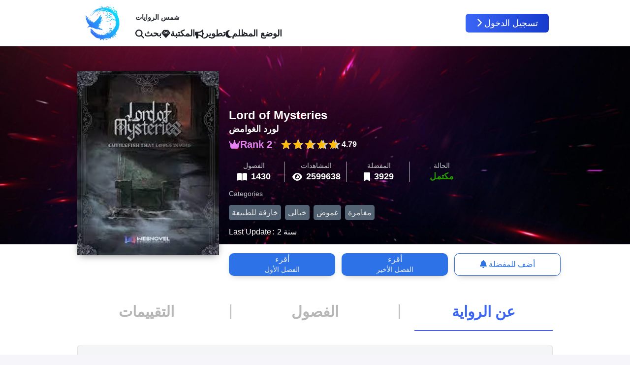

--- FILE ---
content_type: text/html; charset=utf-8
request_url: https://sunovels.com/novel/lord-of-mysteries
body_size: 32330
content:
<!DOCTYPE html><html><head><meta charSet="utf-8"/><meta name="viewport" content="width=device-width, initial-scale=1"/><link rel="preload" as="image" href="/logo.png"/><link rel="preload" as="image" href="/uploads/download_8_41deb77a91.jpg"/><link rel="stylesheet" href="/_next/static/css/36febba19216cda0.css" data-precedence="next"/><link rel="stylesheet" href="/_next/static/css/da2c3d3a87b21886.css" data-precedence="next"/><link rel="stylesheet" href="/_next/static/css/a0136d4b443f1e75.css" data-precedence="next"/><link rel="stylesheet" href="/_next/static/css/4e505892e77e8022.css" data-precedence="next"/><link rel="stylesheet" href="/_next/static/css/584afb2da64ceb51.css" data-precedence="next"/><link rel="stylesheet" href="/_next/static/css/18e7aea7ace5b5fd.css" data-precedence="next"/><link rel="stylesheet" href="/_next/static/css/562023693a37623c.css" data-precedence="next"/><link rel="stylesheet" href="/_next/static/css/8ca9ade95229daf5.css" data-precedence="next"/><link rel="stylesheet" href="/_next/static/css/feef1127f9afe59c.css" data-precedence="next"/><link rel="stylesheet" href="/_next/static/css/a5b2c210a71bffdc.css" data-precedence="next"/><link rel="stylesheet" href="/_next/static/css/94ac5b82a6307b6c.css" data-precedence="next"/><link rel="stylesheet" href="/_next/static/css/8caf3a1db6049e30.css" data-precedence="next"/><link rel="preload" as="script" fetchPriority="low" href="/_next/static/chunks/webpack-c33f6d8f5246a7c0.js"/><script src="/_next/static/chunks/fd9d1056-055fb634e10c1632.js" async=""></script><script src="/_next/static/chunks/2117-6d4f19b500fb093e.js" async=""></script><script src="/_next/static/chunks/main-app-31c7029f623b0a9f.js" async=""></script><script src="/_next/static/chunks/app/global-error-2be8333ab56b235f.js" async=""></script><script src="/_next/static/chunks/2972-cb719856af79d9fc.js" async=""></script><script src="/_next/static/chunks/app/(pages)/novel/%5BnovelSlug%5D/(novel)/not-found-41cce0fb97f3e619.js" async=""></script><script src="/_next/static/chunks/app/layout-2fdd6b87e91d9365.js" async=""></script><script src="/_next/static/chunks/870fdd6f-3334c594e8e3cad2.js" async=""></script><script src="/_next/static/chunks/bc9e92e6-1583168116dd8856.js" async=""></script><script src="/_next/static/chunks/36546cfe-e87f7c7d9d8077a0.js" async=""></script><script src="/_next/static/chunks/69b09407-336db24290461159.js" async=""></script><script src="/_next/static/chunks/4184-5b0a8ec2c4bc100b.js" async=""></script><script src="/_next/static/chunks/4609-ae2a8c20f580b208.js" async=""></script><script src="/_next/static/chunks/1268-ace31b112ad6ed7b.js" async=""></script><script src="/_next/static/chunks/5854-e140bda9d7653657.js" async=""></script><script src="/_next/static/chunks/8003-64a5e191e96fa946.js" async=""></script><script src="/_next/static/chunks/app/(pages)/layout-3f52624c78bf2a42.js" async=""></script><script src="/_next/static/chunks/app/(dashboard)/layout-2eefeb6fde7c86f3.js" async=""></script><script src="/_next/static/chunks/app/(pages)/error-bb305a7f1dd6f083.js" async=""></script><script src="/_next/static/chunks/app/(pages)/not-found-fafe12f5ea381d5b.js" async=""></script><script src="/_next/static/chunks/9263-19cd94161710c1e3.js" async=""></script><script src="/_next/static/chunks/2056-c1c656e0350780d2.js" async=""></script><script src="/_next/static/chunks/app/(pages)/novel/%5BnovelSlug%5D/(novel)/@body/page-fc055d1abc5a62ec.js" async=""></script><script src="/_next/static/chunks/app/(pages)/novel/%5BnovelSlug%5D/(novel)/@header/page-f30c651571ecfdab.js" async=""></script><link rel="preload" href="https://www.googletagmanager.com/gtag/js?id=G-QHPPVJYT5G" as="script"/><title>رواية لورد الغوامض | شمس الروايات</title><meta name="description" content="مع ارتفاع مد الطاقة البخارية والآلات ، من يستطيع الاقتراب من كونه متجاوزا؟ مكتنف في ضباب التاريخ والظلام ، من, أو ما هو الشر الذي يتمتم في آذاننا؟
مستيقظا لمواجهة سلسلة من الأسرار ، وجد تشو مينغ روي نفسه متجسدا كـ كلاين موريتي، في عالم محاذي من العصر الفيكتوري، أين يرى عالما مليئا بألألات ,المدافع ,المدرعات ,الطائراة بالإضافة إلى الجرع والتنبأ ,الشعوذة ، بطاقات التاروت ، ألأثار المختومة…
يستمر النور في التألق ، لكن الغموض لم يختفي بعيدا أبداً. اتبع كلاين بينما يجد نفسه متشابكا مع كنائس العالم – التقليدية والغير تقليدية على حد سواء – في حين أنه يطور ببطء قوى جديدة بفضل جروعات المتجاوزين.
مثل بطاقة التاروت المقابلة ، ألأحمق ، المرقمة 0، عدد غير محدود من الإمكانيات، هذه هي أسطورة  “ألأحمق”."/><link rel="manifest" href="/manifest.json" crossorigin="use-credentials"/><meta name="keywords" content="رواية لورد الغوامض مترجم للعربي, لورد الغوامض مترجم للعربي, خارقة للطبيعة,خيالي,غموض,مغامرة, "/><meta name="robots" content="index, follow, nocache"/><meta name="googlebot" content="index, follow"/><link rel="canonical" href="https://sunovels.com"/><link rel="alternate" hrefLang="ar-AE" href="https://sunovels.com"/><meta name="google-site-verification" content="google"/><meta name="apple-mobile-web-app-capable" content="yes"/><meta name="apple-mobile-web-app-title" content="شمس الروايات"/><link href="/app-icons/apple-splash-2048-2732.jpg" media="(device-width: 1024px) and (device-height: 1366px) and (-webkit-device-pixel-ratio: 2) and (orientation: portrait)" rel="apple-touch-startup-image"/><link href="/app-icons/apple-splash-2732-2048.jpg" media="(device-width: 1024px) and (device-height: 1366px) and (-webkit-device-pixel-ratio: 2) and (orientation: landscape)" rel="apple-touch-startup-image"/><link href="/app-icons/apple-splash-1668-2388.jpg" media="(device-width: 834px) and (device-height: 1194px) and (-webkit-device-pixel-ratio: 2) and (orientation: portrait)" rel="apple-touch-startup-image"/><link href="/app-icons/apple-splash-2388-1668.jpg" media="(device-width: 834px) and (device-height: 1194px) and (-webkit-device-pixel-ratio: 2) and (orientation: landscape)" rel="apple-touch-startup-image"/><link href="/app-icons/apple-splash-1536-2048.jpg" media="(device-width: 768px) and (device-height: 1024px) and (-webkit-device-pixel-ratio: 2) and (orientation: portrait)" rel="apple-touch-startup-image"/><link href="/app-icons/apple-splash-2048-1536.jpg" media="(device-width: 768px) and (device-height: 1024px) and (-webkit-device-pixel-ratio: 2) and (orientation: landscape)" rel="apple-touch-startup-image"/><link href="/app-icons/apple-splash-1668-2224.jpg" media="(device-width: 834px) and (device-height: 1112px) and (-webkit-device-pixel-ratio: 2) and (orientation: portrait)" rel="apple-touch-startup-image"/><link href="/app-icons/apple-splash-2224-1668.jpg" media="(device-width: 834px) and (device-height: 1112px) and (-webkit-device-pixel-ratio: 2) and (orientation: landscape)" rel="apple-touch-startup-image"/><link href="/app-icons/apple-splash-1620-2160.jpg" media="(device-width: 810px) and (device-height: 1080px) and (-webkit-device-pixel-ratio: 2) and (orientation: portrait)" rel="apple-touch-startup-image"/><link href="/app-icons/apple-splash-2160-1620.jpg" media="(device-width: 810px) and (device-height: 1080px) and (-webkit-device-pixel-ratio: 2) and (orientation: landscape)" rel="apple-touch-startup-image"/><link href="/app-icons/apple-splash-1290-2796.jpg" media="(device-width: 430px) and (device-height: 932px) and (-webkit-device-pixel-ratio: 3) and (orientation: portrait)" rel="apple-touch-startup-image"/><link href="/app-icons/apple-splash-2796-1290.jpg" media="(device-width: 430px) and (device-height: 932px) and (-webkit-device-pixel-ratio: 3) and (orientation: landscape)" rel="apple-touch-startup-image"/><link href="/app-icons/apple-splash-1179-2556.jpg" media="(device-width: 393px) and (device-height: 852px) and (-webkit-device-pixel-ratio: 3) and (orientation: portrait)" rel="apple-touch-startup-image"/><link href="/app-icons/apple-splash-2556-1179.jpg" media="(device-width: 393px) and (device-height: 852px) and (-webkit-device-pixel-ratio: 3) and (orientation: landscape)" rel="apple-touch-startup-image"/><link href="/app-icons/apple-splash-1284-2778.jpg" media="(device-width: 428px) and (device-height: 926px) and (-webkit-device-pixel-ratio: 3) and (orientation: portrait)" rel="apple-touch-startup-image"/><link href="/app-icons/apple-splash-2778-1284.jpg" media="(device-width: 428px) and (device-height: 926px) and (-webkit-device-pixel-ratio: 3) and (orientation: landscape)" rel="apple-touch-startup-image"/><link href="/app-icons/apple-splash-1170-2532.jpg" media="(device-width: 390px) and (device-height: 844px) and (-webkit-device-pixel-ratio: 3) and (orientation: portrait)" rel="apple-touch-startup-image"/><link href="/app-icons/apple-splash-2532-1170.jpg" media="(device-width: 390px) and (device-height: 844px) and (-webkit-device-pixel-ratio: 3) and (orientation: landscape)" rel="apple-touch-startup-image"/><link href="/app-icons/apple-splash-1125-2436.jpg" media="(device-width: 375px) and (device-height: 812px) and (-webkit-device-pixel-ratio: 3) and (orientation: portrait)" rel="apple-touch-startup-image"/><link href="/app-icons/apple-splash-2436-1125.jpg" media="(device-width: 375px) and (device-height: 812px) and (-webkit-device-pixel-ratio: 3) and (orientation: landscape)" rel="apple-touch-startup-image"/><link href="/app-icons/apple-splash-1242-2688.jpg" media="(device-width: 414px) and (device-height: 896px) and (-webkit-device-pixel-ratio: 3) and (orientation: portrait)" rel="apple-touch-startup-image"/><link href="/app-icons/apple-splash-2688-1242.jpg" media="(device-width: 414px) and (device-height: 896px) and (-webkit-device-pixel-ratio: 3) and (orientation: landscape)" rel="apple-touch-startup-image"/><link href="/app-icons/apple-splash-828-1792.jpg" media="(device-width: 414px) and (device-height: 896px) and (-webkit-device-pixel-ratio: 2) and (orientation: portrait)" rel="apple-touch-startup-image"/><link href="/app-icons/apple-splash-1792-828.jpg" media="(device-width: 414px) and (device-height: 896px) and (-webkit-device-pixel-ratio: 2) and (orientation: landscape)" rel="apple-touch-startup-image"/><link href="/app-icons/apple-splash-1242-2208.jpg" media="(device-width: 414px) and (device-height: 736px) and (-webkit-device-pixel-ratio: 3) and (orientation: portrait)" rel="apple-touch-startup-image"/><link href="/app-icons/apple-splash-2208-1242.jpg" media="(device-width: 414px) and (device-height: 736px) and (-webkit-device-pixel-ratio: 3) and (orientation: landscape)" rel="apple-touch-startup-image"/><link href="/app-icons/apple-splash-750-1334.jpg" media="(device-width: 375px) and (device-height: 667px) and (-webkit-device-pixel-ratio: 2) and (orientation: portrait)" rel="apple-touch-startup-image"/><link href="/app-icons/apple-splash-1334-750.jpg" media="(device-width: 375px) and (device-height: 667px) and (-webkit-device-pixel-ratio: 2) and (orientation: landscape)" rel="apple-touch-startup-image"/><link href="/app-icons/apple-splash-640-1136.jpg" media="(device-width: 320px) and (device-height: 568px) and (-webkit-device-pixel-ratio: 2) and (orientation: portrait)" rel="apple-touch-startup-image"/><link href="/app-icons/apple-splash-1136-640.jpg" media="(device-width: 320px) and (device-height: 568px) and (-webkit-device-pixel-ratio: 2) and (orientation: landscape)" rel="apple-touch-startup-image"/><meta name="apple-mobile-web-app-status-bar-style" content="default"/><meta property="og:title" content="رواية لورد الغوامض"/><meta property="og:description" content="مع ارتفاع مد الطاقة البخارية والآلات ، من يستطيع الاقتراب من كونه متجاوزا؟ مكتنف في ضباب التاريخ والظلام ، من, أو ما هو الشر الذي يتمتم في آذاننا؟
مستيقظا لمواجهة سلسلة من الأسرار ، وجد تشو مينغ روي نفسه متجسدا كـ كلاين موريتي، في عالم محاذي من العصر الفيكتوري، أين يرى عالما مليئا بألألات ,المدافع ,المدرعات ,الطائراة بالإضافة إلى الجرع والتنبأ ,الشعوذة ، بطاقات التاروت ، ألأثار المختومة…
يستمر النور في التألق ، لكن الغموض لم يختفي بعيدا أبداً. اتبع كلاين بينما يجد نفسه متشابكا مع كنائس العالم – التقليدية والغير تقليدية على حد سواء – في حين أنه يطور ببطء قوى جديدة بفضل جروعات المتجاوزين.
مثل بطاقة التاروت المقابلة ، ألأحمق ، المرقمة 0، عدد غير محدود من الإمكانيات، هذه هي أسطورة  “ألأحمق”."/><meta property="og:image" content="https://sunovels.com/uploads/thumbnail_download_8_41deb77a91.jpg"/><meta property="og:image:width" content="117"/><meta property="og:image:height" content="156"/><meta property="og:image:alt" content="download (8).jpg"/><meta name="twitter:card" content="summary"/><meta name="twitter:site" content="@Sunovels"/><meta name="twitter:title" content="رواية لورد الغوامض"/><meta name="twitter:description" content="مع ارتفاع مد الطاقة البخارية والآلات ، من يستطيع الاقتراب من كونه متجاوزا؟ مكتنف في ضباب التاريخ والظلام ، من, أو ما هو الشر الذي يتمتم في آذاننا؟
مستيقظا لمواجهة سلسلة من الأسرار ، وجد تشو مينغ روي نفسه متجسدا كـ كلاين موريتي، في عالم محاذي من العصر الفيكتوري، أين يرى عالما مليئا بألألات ,المدافع ,المدرعات ,الطائراة بالإضافة إلى الجرع والتنبأ ,الشعوذة ، بطاقات التاروت ، ألأثار المختومة…
يستمر النور في التألق ، لكن الغموض لم يختفي بعيدا أبداً. اتبع كلاين بينما يجد نفسه متشابكا مع كنائس العالم – التقليدية والغير تقليدية على حد سواء – في حين أنه يطور ببطء قوى جديدة بفضل جروعات المتجاوزين.
مثل بطاقة التاروت المقابلة ، ألأحمق ، المرقمة 0، عدد غير محدود من الإمكانيات، هذه هي أسطورة  “ألأحمق”."/><meta name="twitter:image" content="https://sunovels.com/uploads/thumbnail_download_8_41deb77a91.jpg"/><meta name="twitter:image:width" content="117"/><meta name="twitter:image:height" content="156"/><meta name="twitter:image:alt" content="download (8).jpg"/><meta property="al:android:package" content="com.sunovels.novels"/><meta property="al:android:app_name" content="شمس الروايات"/><meta property="al:web:url" content="https://sunovels.com"/><meta property="al:web:should_fallback" content="true"/><link rel="icon" href="/favicon.ico" type="image/x-icon" sizes="32x32"/><script src="/_next/static/chunks/polyfills-42372ed130431b0a.js" noModule=""></script></head><body><html lang="ar"><head></head><body class=""><div class="Toastify"></div><header class="site-header"><div class="header"><div class="wrapper"><div class="logo"><a href="/"><img src="/logo.png" alt="Sunovels logo"/></a></div><div class="site-navbar "><button type="button" class="closeButton"><svg aria-hidden="true" focusable="false" data-prefix="fas" data-icon="xmark" class="svg-inline--fa fa-xmark " role="img" xmlns="http://www.w3.org/2000/svg" viewBox="0 0 384 512"><path fill="currentColor" d="M342.6 150.6c12.5-12.5 12.5-32.8 0-45.3s-32.8-12.5-45.3 0L192 210.7 86.6 105.4c-12.5-12.5-32.8-12.5-45.3 0s-12.5 32.8 0 45.3L146.7 256 41.4 361.4c-12.5 12.5-12.5 32.8 0 45.3s32.8 12.5 45.3 0L192 301.3 297.4 406.6c12.5 12.5 32.8 12.5 45.3 0s12.5-32.8 0-45.3L237.3 256 342.6 150.6z"></path></svg></button><nav><h1 class="subTitle">شمس الروايات</h1><ul class="navbar-menu"><a href="/search"><li><svg aria-hidden="true" focusable="false" data-prefix="fas" data-icon="magnifying-glass" class="svg-inline--fa fa-magnifying-glass " role="img" xmlns="http://www.w3.org/2000/svg" viewBox="0 0 512 512"><path fill="currentColor" d="M416 208c0 45.9-14.9 88.3-40 122.7L502.6 457.4c12.5 12.5 12.5 32.8 0 45.3s-32.8 12.5-45.3 0L330.7 376c-34.4 25.2-76.8 40-122.7 40C93.1 416 0 322.9 0 208S93.1 0 208 0S416 93.1 416 208zM208 352a144 144 0 1 0 0-288 144 144 0 1 0 0 288z"></path></svg> <span class="pr-3 pl-1">بحث</span></li></a><a href="/library"><li><svg aria-hidden="true" focusable="false" data-prefix="fas" data-icon="gem" class="svg-inline--fa fa-gem " role="img" xmlns="http://www.w3.org/2000/svg" viewBox="0 0 512 512"><path fill="currentColor" d="M116.7 33.8c4.5-6.1 11.7-9.8 19.3-9.8l240 0c7.6 0 14.8 3.6 19.3 9.8l112 152c6.8 9.2 6.1 21.9-1.5 30.4l-232 256c-4.5 5-11 7.9-17.8 7.9s-13.2-2.9-17.8-7.9l-232-256c-7.7-8.5-8.3-21.2-1.5-30.4l112-152zm38.5 39.8c-3.3 2.5-4.2 7-2.1 10.5l57.4 95.6L63.3 192c-4.1 .3-7.3 3.8-7.3 8s3.2 7.6 7.3 8l192 16c.4 0 .9 0 1.3 0l192-16c4.1-.3 7.3-3.8 7.3-8s-3.2-7.6-7.3-8L301.5 179.8l57.4-95.6c2.1-3.5 1.2-8.1-2.1-10.5s-7.9-2-10.7 1L256 172.2 165.9 74.6c-2.8-3-7.4-3.4-10.7-1z"></path></svg> <span class="pr-3 pl-1">المكتبة</span></li></a><a href="/dev"><li><svg aria-hidden="true" focusable="false" data-prefix="fas" data-icon="bullhorn" class="svg-inline--fa fa-bullhorn " role="img" xmlns="http://www.w3.org/2000/svg" viewBox="0 0 512 512"><path fill="currentColor" d="M480 32c0-12.9-7.8-24.6-19.8-29.6s-25.7-2.2-34.9 6.9L381.7 53c-48 48-113.1 75-181 75l-8.7 0-32 0-96 0c-35.3 0-64 28.7-64 64l0 96c0 35.3 28.7 64 64 64l0 128c0 17.7 14.3 32 32 32l64 0c17.7 0 32-14.3 32-32l0-128 8.7 0c67.9 0 133 27 181 75l43.6 43.6c9.2 9.2 22.9 11.9 34.9 6.9s19.8-16.6 19.8-29.6l0-147.6c18.6-8.8 32-32.5 32-60.4s-13.4-51.6-32-60.4L480 32zm-64 76.7L416 240l0 131.3C357.2 317.8 280.5 288 200.7 288l-8.7 0 0-96 8.7 0c79.8 0 156.5-29.8 215.3-83.3z"></path></svg> <span class="pr-3 pl-1">تطوير</span></li></a><li class="align-items-center"><svg aria-hidden="true" focusable="false" data-prefix="fas" data-icon="moon" class="svg-inline--fa fa-moon " role="img" xmlns="http://www.w3.org/2000/svg" viewBox="0 0 384 512"><path fill="currentColor" d="M223.5 32C100 32 0 132.3 0 256S100 480 223.5 480c60.6 0 115.5-24.2 155.8-63.4c5-4.9 6.3-12.5 3.1-18.7s-10.1-9.7-17-8.5c-9.8 1.7-19.8 2.6-30.1 2.6c-96.9 0-175.5-78.8-175.5-176c0-65.8 36-123.1 89.3-153.3c6.1-3.5 9.2-10.5 7.7-17.3s-7.3-11.9-14.3-12.5c-6.3-.5-12.6-.8-19-.8z"></path></svg> <span class="md:hidden! inline-block mx-2">الوضع المظلم</span></li></ul></nav><div class="login-button"><a href="/login"><svg aria-hidden="true" focusable="false" data-prefix="fas" data-icon="chevron-right" class="svg-inline--fa fa-chevron-right " role="img" xmlns="http://www.w3.org/2000/svg" viewBox="0 0 320 512"><path fill="currentColor" d="M310.6 233.4c12.5 12.5 12.5 32.8 0 45.3l-192 192c-12.5 12.5-32.8 12.5-45.3 0s-12.5-32.8 0-45.3L242.7 256 73.4 86.6c-12.5-12.5-12.5-32.8 0-45.3s32.8-12.5 45.3 0l192 192z"></path></svg> <!-- -->تسجيل الدخول</a></div></div></div></div></header><!--$--><!--$--><!--$--><script type="application/ld+json">{"@context":"https://schema.org","@type":"WebPage","mainEntity":{"@type":"Book","bookFormat":"https://schema.org/EBook","datePublished":"2021-09-07T19:00:25.077Z","image":"/uploads/download_8_41deb77a91.jpg","isbn":"00000000","inLanguage":"ar","name":"لورد الغوامض","numberOfPages":1430}}</script><!--/$--><article class="novel-article"><!--$--><div class="novel-header"><div class="wrapper no-dark"><div class="body no-dark"><div class="img-container  no-dark"><figure class="cover"><img class="" src="/uploads/download_8_41deb77a91.jpg" alt="Lord of Mysteries"/></figure></div><div class="info  no-dark"><div class="main-head  no-dark"><h1>Lord of Mysteries</h1><h3>لورد الغوامض</h3><div class="rating no-dark"><div class="rank dark-off"><svg aria-hidden="true" focusable="false" data-prefix="fas" data-icon="crown" class="svg-inline--fa fa-crown mr-2" role="img" xmlns="http://www.w3.org/2000/svg" viewBox="0 0 576 512"><path fill="currentColor" d="M309 106c11.4-7 19-19.7 19-34c0-22.1-17.9-40-40-40s-40 17.9-40 40c0 14.4 7.6 27 19 34L209.7 220.6c-9.1 18.2-32.7 23.4-48.6 10.7L72 160c5-6.7 8-15 8-24c0-22.1-17.9-40-40-40S0 113.9 0 136s17.9 40 40 40c.2 0 .5 0 .7 0L86.4 427.4c5.5 30.4 32 52.6 63 52.6l277.2 0c30.9 0 57.4-22.1 63-52.6L535.3 176c.2 0 .5 0 .7 0c22.1 0 40-17.9 40-40s-17.9-40-40-40s-40 17.9-40 40c0 9 3 17.3 8 24l-89.1 71.3c-15.9 12.7-39.5 7.5-48.6-10.7L309 106z"></path></svg><strong>Rank 2</strong> </div><div class="rating-star center " style="font-family:sans-serif;touch-action:none"><span class="style-module_starRatingWrap__q-lJC" style="direction:ltr"><span class="style-module_simpleStarRating__nWUxf rating-stars center" aria-hidden="true"><span class="style-module_emptyIcons__Bg-FZ empty-icons" style="color:#cccccc"><svg class="star-svg" stroke="currentColor" fill="currentColor" stroke-width="0" viewBox="0 0 24 24" width="25" height="25" xmlns="http://www.w3.org/2000/svg"><path d="M12 17.27L18.18 21l-1.64-7.03L22 9.24l-7.19-.61L12 2 9.19 8.63 2 9.24l5.46 4.73L5.82 21z"></path></svg><svg class="star-svg" stroke="currentColor" fill="currentColor" stroke-width="0" viewBox="0 0 24 24" width="25" height="25" xmlns="http://www.w3.org/2000/svg"><path d="M12 17.27L18.18 21l-1.64-7.03L22 9.24l-7.19-.61L12 2 9.19 8.63 2 9.24l5.46 4.73L5.82 21z"></path></svg><svg class="star-svg" stroke="currentColor" fill="currentColor" stroke-width="0" viewBox="0 0 24 24" width="25" height="25" xmlns="http://www.w3.org/2000/svg"><path d="M12 17.27L18.18 21l-1.64-7.03L22 9.24l-7.19-.61L12 2 9.19 8.63 2 9.24l5.46 4.73L5.82 21z"></path></svg><svg class="star-svg" stroke="currentColor" fill="currentColor" stroke-width="0" viewBox="0 0 24 24" width="25" height="25" xmlns="http://www.w3.org/2000/svg"><path d="M12 17.27L18.18 21l-1.64-7.03L22 9.24l-7.19-.61L12 2 9.19 8.63 2 9.24l5.46 4.73L5.82 21z"></path></svg><svg class="star-svg" stroke="currentColor" fill="currentColor" stroke-width="0" viewBox="0 0 24 24" width="25" height="25" xmlns="http://www.w3.org/2000/svg"><path d="M12 17.27L18.18 21l-1.64-7.03L22 9.24l-7.19-.61L12 2 9.19 8.63 2 9.24l5.46 4.73L5.82 21z"></path></svg></span><span class="style-module_fillIcons__6---A filled-icons" style="left:0;color:#ffbc0b;width:4.79%" title="0.2395 out of 5"><svg class="star-svg" stroke="currentColor" fill="currentColor" stroke-width="0" viewBox="0 0 24 24" width="25" height="25" xmlns="http://www.w3.org/2000/svg"><path d="M12 17.27L18.18 21l-1.64-7.03L22 9.24l-7.19-.61L12 2 9.19 8.63 2 9.24l5.46 4.73L5.82 21z"></path></svg><svg class="star-svg" stroke="currentColor" fill="currentColor" stroke-width="0" viewBox="0 0 24 24" width="25" height="25" xmlns="http://www.w3.org/2000/svg"><path d="M12 17.27L18.18 21l-1.64-7.03L22 9.24l-7.19-.61L12 2 9.19 8.63 2 9.24l5.46 4.73L5.82 21z"></path></svg><svg class="star-svg" stroke="currentColor" fill="currentColor" stroke-width="0" viewBox="0 0 24 24" width="25" height="25" xmlns="http://www.w3.org/2000/svg"><path d="M12 17.27L18.18 21l-1.64-7.03L22 9.24l-7.19-.61L12 2 9.19 8.63 2 9.24l5.46 4.73L5.82 21z"></path></svg><svg class="star-svg" stroke="currentColor" fill="currentColor" stroke-width="0" viewBox="0 0 24 24" width="25" height="25" xmlns="http://www.w3.org/2000/svg"><path d="M12 17.27L18.18 21l-1.64-7.03L22 9.24l-7.19-.61L12 2 9.19 8.63 2 9.24l5.46 4.73L5.82 21z"></path></svg><svg class="star-svg" stroke="currentColor" fill="currentColor" stroke-width="0" viewBox="0 0 24 24" width="25" height="25" xmlns="http://www.w3.org/2000/svg"><path d="M12 17.27L18.18 21l-1.64-7.03L22 9.24l-7.19-.61L12 2 9.19 8.63 2 9.24l5.46 4.73L5.82 21z"></path></svg></span></span></span><style>
        .rating-stars span {
          display: flex !important;
        }
      </style></div><strong class="ms-2 ">4.79</strong></div></div><nav class="header-links"><a href="/novel/lord-of-mysteries/1"><span>أقرء</span><small>الفصل الأول</small></a><a href="/novel/lord-of-mysteries/1430"><span>أقرء</span><small>الفصل الأخير</small></a><button class="empty" data-userlib="false"><span><svg aria-hidden="true" focusable="false" data-prefix="fas" data-icon="bell" class="svg-inline--fa fa-bell dark-off" role="img" xmlns="http://www.w3.org/2000/svg" viewBox="0 0 448 512"><path fill="currentColor" d="M224 0c-17.7 0-32 14.3-32 32l0 19.2C119 66 64 130.6 64 208l0 18.8c0 47-17.3 92.4-48.5 127.6l-7.4 8.3c-8.4 9.4-10.4 22.9-5.3 34.4S19.4 416 32 416l384 0c12.6 0 24-7.4 29.2-18.9s3.1-25-5.3-34.4l-7.4-8.3C401.3 319.2 384 273.9 384 226.8l0-18.8c0-77.4-55-142-128-156.8L256 32c0-17.7-14.3-32-32-32zm45.3 493.3c12-12 18.7-28.3 18.7-45.3l-64 0-64 0c0 17 6.7 33.3 18.7 45.3s28.3 18.7 45.3 18.7s33.3-6.7 45.3-18.7z"></path></svg> <!-- -->أضف للمفضلة</span></button></nav><div class="header-stats"><span><strong><svg aria-hidden="true" focusable="false" data-prefix="fas" data-icon="book-open" class="svg-inline--fa fa-book-open dark-off" role="img" xmlns="http://www.w3.org/2000/svg" viewBox="0 0 576 512"><path fill="currentColor" d="M249.6 471.5c10.8 3.8 22.4-4.1 22.4-15.5l0-377.4c0-4.2-1.6-8.4-5-11C247.4 52 202.4 32 144 32C93.5 32 46.3 45.3 18.1 56.1C6.8 60.5 0 71.7 0 83.8L0 454.1c0 11.9 12.8 20.2 24.1 16.5C55.6 460.1 105.5 448 144 448c33.9 0 79 14 105.6 23.5zm76.8 0C353 462 398.1 448 432 448c38.5 0 88.4 12.1 119.9 22.6c11.3 3.8 24.1-4.6 24.1-16.5l0-370.3c0-12.1-6.8-23.3-18.1-27.6C529.7 45.3 482.5 32 432 32c-58.4 0-103.4 20-123 35.6c-3.3 2.6-5 6.8-5 11L304 456c0 11.4 11.7 19.3 22.4 15.5z"></path></svg>1430</strong><small>الفصول</small></span><span><strong><svg aria-hidden="true" focusable="false" data-prefix="fas" data-icon="eye" class="svg-inline--fa fa-eye dark-off" role="img" xmlns="http://www.w3.org/2000/svg" viewBox="0 0 576 512"><path fill="currentColor" d="M288 32c-80.8 0-145.5 36.8-192.6 80.6C48.6 156 17.3 208 2.5 243.7c-3.3 7.9-3.3 16.7 0 24.6C17.3 304 48.6 356 95.4 399.4C142.5 443.2 207.2 480 288 480s145.5-36.8 192.6-80.6c46.8-43.5 78.1-95.4 93-131.1c3.3-7.9 3.3-16.7 0-24.6c-14.9-35.7-46.2-87.7-93-131.1C433.5 68.8 368.8 32 288 32zM144 256a144 144 0 1 1 288 0 144 144 0 1 1 -288 0zm144-64c0 35.3-28.7 64-64 64c-7.1 0-13.9-1.2-20.3-3.3c-5.5-1.8-11.9 1.6-11.7 7.4c.3 6.9 1.3 13.8 3.2 20.7c13.7 51.2 66.4 81.6 117.6 67.9s81.6-66.4 67.9-117.6c-11.1-41.5-47.8-69.4-88.6-71.1c-5.8-.2-9.2 6.1-7.4 11.7c2.1 6.4 3.3 13.2 3.3 20.3z"></path></svg> <!-- -->2599638</strong><small>المشاهدات</small></span><span><strong><svg aria-hidden="true" focusable="false" data-prefix="fas" data-icon="bookmark" class="svg-inline--fa fa-bookmark dark-off" role="img" xmlns="http://www.w3.org/2000/svg" viewBox="0 0 384 512"><path fill="currentColor" d="M0 48V487.7C0 501.1 10.9 512 24.3 512c5 0 9.9-1.5 14-4.4L192 400 345.7 507.6c4.1 2.9 9 4.4 14 4.4c13.4 0 24.3-10.9 24.3-24.3V48c0-26.5-21.5-48-48-48H48C21.5 0 0 21.5 0 48z"></path></svg> <!-- -->3929</strong><small>المفضلة</small></span><span><strong class="Completed">مكتمل</strong><small>الحالة</small></span></div><div class="updateInfo"><span>Last Update</span><strong>2 سنة</strong></div><div class="categories"><strong>Categories</strong><ul><li class="tag "><a title="خارقة للطبيعة Category " class="white" href="/library?category=خارقة للطبيعة">خارقة للطبيعة</a></li><li class="tag "><a title="خيالي Category " class="white" href="/library?category=خيالي">خيالي</a></li><li class="tag "><a title="غموض Category " class="white" href="/library?category=غموض">غموض</a></li><li class="tag "><a title="مغامرة Category " class="white" href="/library?category=مغامرة">مغامرة</a></li></ul></div></div></div></div></div><!--/$--><!--$--><div class="wrapper"><div class="novel-body"><nav class="tab dark-on"><a class="_on" href="/novel/lord-of-mysteries?activeTab=info"><span>عن الرواية</span></a><i class="_hr"></i><a class="" href="/novel/lord-of-mysteries?activeTab=chapters"><span>الفصول</span></a><i class="_hr"></i><a class="" href="/novel/lord-of-mysteries?activeTab=reviews"><span>التقييمات</span></a></nav><section class="info-section tab-pane _on"><div class="description" dir="rtl"><p>مع ارتفاع مد الطاقة البخارية والآلات ، من يستطيع الاقتراب من كونه متجاوزا؟ مكتنف في ضباب التاريخ والظلام ، من, أو ما هو الشر الذي يتمتم في آذاننا؟
مستيقظا لمواجهة سلسلة من الأسرار ، وجد تشو مينغ روي نفسه متجسدا كـ كلاين موريتي، في عالم محاذي من العصر الفيكتوري، أين يرى عالما مليئا بألألات ,المدافع ,المدرعات ,الطائراة بالإضافة إلى الجرع والتنبأ ,الشعوذة ، بطاقات التاروت ، ألأثار المختومة…
يستمر النور في التألق ، لكن الغموض لم يختفي بعيدا أبداً. اتبع كلاين بينما يجد نفسه متشابكا مع كنائس العالم – التقليدية والغير تقليدية على حد سواء – في حين أنه يطور ببطء قوى جديدة بفضل جروعات المتجاوزين.
مثل بطاقة التاروت المقابلة ، ألأحمق ، المرقمة 0، عدد غير محدود من الإمكانيات، هذه هي أسطورة  “ألأحمق”.</p></div><section class="comment-section"><div class="head"><h4>تعليقات المستخدمين</h4></div><div id="disqus_thread"></div></section></section></div></div><!--/$--></article><!--/$--><!--/$--><footer class="site-footer"><div class="wrapper"><div class="d-flex"><div class="logo"><img src="/logo.png" alt="Sunovels"/><span class="copyright">© <!-- -->2026<!-- --> </span></div><nav class="col links"><ul><li><a href="/policy">Privacy Policy</a></li><li><a href="/content-policy">Copyrights and ads</a></li></ul></nav></div></div></footer><div><script id="test-header-script"></script></div><script src="/_next/static/chunks/webpack-c33f6d8f5246a7c0.js" async=""></script></body></html><script>(self.__next_f=self.__next_f||[]).push([0]);self.__next_f.push([2,null])</script><script>self.__next_f.push([1,"1:HL[\"/_next/static/css/36febba19216cda0.css\",\"style\"]\n2:HL[\"/_next/static/css/da2c3d3a87b21886.css\",\"style\"]\n3:HL[\"/_next/static/css/a0136d4b443f1e75.css\",\"style\"]\n4:HL[\"/_next/static/css/4e505892e77e8022.css\",\"style\"]\n5:HL[\"/_next/static/css/584afb2da64ceb51.css\",\"style\"]\n6:HL[\"/_next/static/css/18e7aea7ace5b5fd.css\",\"style\"]\n7:HL[\"/_next/static/css/562023693a37623c.css\",\"style\"]\n8:HL[\"/_next/static/css/8ca9ade95229daf5.css\",\"style\"]\n9:HL[\"/_next/static/css/feef1127f9afe59c.css\",\"style\"]\na:HL[\"/_next/static/css/a5b2c210a71bffdc.css\",\"style\"]\nb:HL[\"/_next/static/css/94ac5b82a6307b6c.css\",\"style\"]\nc:HL[\"/_next/static/css/8caf3a1db6049e30.css\",\"style\"]\n"])</script><script>self.__next_f.push([1,"d:I[2846,[],\"\"]\nf:I[4707,[],\"\"]\n11:I[6423,[],\"\"]\n19:I[7063,[\"6470\",\"static/chunks/app/global-error-2be8333ab56b235f.js\"],\"default\"]\n10:[\"novelSlug\",\"lord-of-mysteries\",\"d\"]\n1a:[]\n"])</script><script>self.__next_f.push([1,"0:[\"$\",\"$Ld\",null,{\"buildId\":\"AlvhIKT3h5br0SRXY-w0W\",\"assetPrefix\":\"\",\"urlParts\":[\"\",\"novel\",\"lord-of-mysteries\"],\"initialTree\":[\"\",{\"children\":[\"(pages)\",{\"children\":[\"novel\",{\"children\":[[\"novelSlug\",\"lord-of-mysteries\",\"d\"],{\"children\":[\"(novel)\",{\"body\":[\"__PAGE__\",{\"children\":[\"__PAGE__\",{}]}],\"header\":[\"__PAGE__\",{\"children\":[\"__PAGE__\",{}]}],\"children\":[\"__PAGE__\",{}]}]}]}]}]},\"$undefined\",\"$undefined\",true],\"initialSeedData\":[\"\",{\"children\":[\"(pages)\",{\"children\":[\"novel\",{\"children\":[[\"novelSlug\",\"lord-of-mysteries\",\"d\"],{\"children\":[\"(novel)\",{\"body\":[\"__PAGE__\",{\"children\":[\"__PAGE__\",{},[[\"$undefined\",\"$Le\",[[\"$\",\"link\",\"0\",{\"rel\":\"stylesheet\",\"href\":\"/_next/static/css/a5b2c210a71bffdc.css\",\"precedence\":\"next\",\"crossOrigin\":\"$undefined\"}],[\"$\",\"link\",\"1\",{\"rel\":\"stylesheet\",\"href\":\"/_next/static/css/94ac5b82a6307b6c.css\",\"precedence\":\"next\",\"crossOrigin\":\"$undefined\"}],[\"$\",\"link\",\"2\",{\"rel\":\"stylesheet\",\"href\":\"/_next/static/css/8caf3a1db6049e30.css\",\"precedence\":\"next\",\"crossOrigin\":\"$undefined\"}]]],null],null]},[null,[\"$\",\"$Lf\",null,{\"parallelRouterKey\":\"children\",\"segmentPath\":[\"children\",\"(pages)\",\"children\",\"novel\",\"children\",\"$10\",\"children\",\"(novel)\",\"body\",\"__PAGE__\",\"children\"],\"error\":\"$undefined\",\"errorStyles\":\"$undefined\",\"errorScripts\":\"$undefined\",\"template\":[\"$\",\"$L11\",null,{}],\"templateStyles\":\"$undefined\",\"templateScripts\":\"$undefined\",\"notFound\":\"$undefined\",\"notFoundStyles\":\"$undefined\"}]],null],\"header\":[\"__PAGE__\",{\"children\":[\"__PAGE__\",{},[[\"$undefined\",\"$L12\",null],null],null]},[null,[\"$\",\"$Lf\",null,{\"parallelRouterKey\":\"children\",\"segmentPath\":[\"children\",\"(pages)\",\"children\",\"novel\",\"children\",\"$10\",\"children\",\"(novel)\",\"header\",\"__PAGE__\",\"children\"],\"error\":\"$undefined\",\"errorStyles\":\"$undefined\",\"errorScripts\":\"$undefined\",\"template\":[\"$\",\"$L11\",null,{}],\"templateStyles\":\"$undefined\",\"templateScripts\":\"$undefined\",\"notFound\":\"$undefined\",\"notFoundStyles\":\"$undefined\"}]],null],\"children\":[\"__PAGE__\",{},[[\"$L13\",\"$L14\",null],null],null]},[[[[\"$\",\"link\",\"0\",{\"rel\":\"stylesheet\",\"href\":\"/_next/static/css/18e7aea7ace5b5fd.css\",\"precedence\":\"next\",\"crossOrigin\":\"$undefined\"}],[\"$\",\"link\",\"1\",{\"rel\":\"stylesheet\",\"href\":\"/_next/static/css/562023693a37623c.css\",\"precedence\":\"next\",\"crossOrigin\":\"$undefined\"}],[\"$\",\"link\",\"2\",{\"rel\":\"stylesheet\",\"href\":\"/_next/static/css/8ca9ade95229daf5.css\",\"precedence\":\"next\",\"crossOrigin\":\"$undefined\"}],[\"$\",\"link\",\"3\",{\"rel\":\"stylesheet\",\"href\":\"/_next/static/css/feef1127f9afe59c.css\",\"precedence\":\"next\",\"crossOrigin\":\"$undefined\"}]],\"$L15\"],null],[[\"$\",\"div\",null,{\"style\":{\"width\":\"100%\",\"height\":\"100%\",\"minHeight\":\"72vh\",\"background\":\"transparent\",\"justifyContent\":\"center\",\"alignItems\":\"center\",\"display\":\"flex\"},\"children\":[\"$\",\"svg\",null,{\"xmlns\":\"http://www.w3.org/2000/svg\",\"xmlnsXlink\":\"http://www.w3.org/1999/xlink\",\"style\":{\"margin\":\"auto\",\"background\":\"rgb(255, 255, 255)\",\"display\":\"block\",\"shapeRendering\":\"auto\"},\"width\":\"200px\",\"height\":\"200px\",\"viewBox\":\"0 0 100 100\",\"preserveAspectRatio\":\"xMidYMid\",\"className\":\"fa-test\",\"children\":[[\"$\",\"g\",null,{\"transform\":\"rotate(0 50 50)\",\"children\":[\"$\",\"rect\",null,{\"x\":47,\"y\":24,\"rx\":3,\"ry\":6,\"width\":6,\"height\":12,\"fill\":\"#2d73e7\",\"children\":[\"$\",\"animate\",null,{\"attributeName\":\"opacity\",\"values\":\"1;0\",\"keyTimes\":\"0;1\",\"dur\":\"1s\",\"begin\":\"-0.9166666666666666s\",\"repeatCount\":\"indefinite\"}]}]}],[\"$\",\"g\",null,{\"transform\":\"rotate(30 50 50)\",\"children\":[\"$\",\"rect\",null,{\"x\":47,\"y\":24,\"rx\":3,\"ry\":6,\"width\":6,\"height\":12,\"fill\":\"#2d73e7\",\"children\":[\"$\",\"animate\",null,{\"attributeName\":\"opacity\",\"values\":\"1;0\",\"keyTimes\":\"0;1\",\"dur\":\"1s\",\"begin\":\"-0.8333333333333334s\",\"repeatCount\":\"indefinite\"}]}]}],[\"$\",\"g\",null,{\"transform\":\"rotate(60 50 50)\",\"children\":[\"$\",\"rect\",null,{\"x\":47,\"y\":24,\"rx\":3,\"ry\":6,\"width\":6,\"height\":12,\"fill\":\"#2d73e7\",\"children\":[\"$\",\"animate\",null,{\"attributeName\":\"opacity\",\"values\":\"1;0\",\"keyTimes\":\"0;1\",\"dur\":\"1s\",\"begin\":\"-0.75s\",\"repeatCount\":\"indefinite\"}]}]}],[\"$\",\"g\",null,{\"transform\":\"rotate(90 50 50)\",\"children\":[\"$\",\"rect\",null,{\"x\":47,\"y\":24,\"rx\":3,\"ry\":6,\"width\":6,\"height\":12,\"fill\":\"#2d73e7\",\"children\":[\"$\",\"animate\",null,{\"attributeName\":\"opacity\",\"values\":\"1;0\",\"keyTimes\":\"0;1\",\"dur\":\"1s\",\"begin\":\"-0.6666666666666666s\",\"repeatCount\":\"indefinite\"}]}]}],[\"$\",\"g\",null,{\"transform\":\"rotate(120 50 50)\",\"children\":[\"$\",\"rect\",null,{\"x\":47,\"y\":24,\"rx\":3,\"ry\":6,\"width\":6,\"height\":12,\"fill\":\"#2d73e7\",\"children\":[\"$\",\"animate\",null,{\"attributeName\":\"opacity\",\"values\":\"1;0\",\"keyTimes\":\"0;1\",\"dur\":\"1s\",\"begin\":\"-0.5833333333333334s\",\"repeatCount\":\"indefinite\"}]}]}],[\"$\",\"g\",null,{\"transform\":\"rotate(150 50 50)\",\"children\":[\"$\",\"rect\",null,{\"x\":47,\"y\":24,\"rx\":3,\"ry\":6,\"width\":6,\"height\":12,\"fill\":\"#2d73e7\",\"children\":[\"$\",\"animate\",null,{\"attributeName\":\"opacity\",\"values\":\"1;0\",\"keyTimes\":\"0;1\",\"dur\":\"1s\",\"begin\":\"-0.5s\",\"repeatCount\":\"indefinite\"}]}]}],[\"$\",\"g\",null,{\"transform\":\"rotate(180 50 50)\",\"children\":[\"$\",\"rect\",null,{\"x\":47,\"y\":24,\"rx\":3,\"ry\":6,\"width\":6,\"height\":12,\"fill\":\"#2d73e7\",\"children\":[\"$\",\"animate\",null,{\"attributeName\":\"opacity\",\"values\":\"1;0\",\"keyTimes\":\"0;1\",\"dur\":\"1s\",\"begin\":\"-0.4166666666666667s\",\"repeatCount\":\"indefinite\"}]}]}],[\"$\",\"g\",null,{\"transform\":\"rotate(210 50 50)\",\"children\":[\"$\",\"rect\",null,{\"x\":47,\"y\":24,\"rx\":3,\"ry\":6,\"width\":6,\"height\":12,\"fill\":\"#2d73e7\",\"children\":[\"$\",\"animate\",null,{\"attributeName\":\"opacity\",\"values\":\"1;0\",\"keyTimes\":\"0;1\",\"dur\":\"1s\",\"begin\":\"-0.3333333333333333s\",\"repeatCount\":\"indefinite\"}]}]}],[\"$\",\"g\",null,{\"transform\":\"rotate(240 50 50)\",\"children\":[\"$\",\"rect\",null,{\"x\":47,\"y\":24,\"rx\":3,\"ry\":6,\"width\":6,\"height\":12,\"fill\":\"#2d73e7\",\"children\":[\"$\",\"animate\",null,{\"attributeName\":\"opacity\",\"values\":\"1;0\",\"keyTimes\":\"0;1\",\"dur\":\"1s\",\"begin\":\"-0.25s\",\"repeatCount\":\"indefinite\"}]}]}],[\"$\",\"g\",null,{\"transform\":\"rotate(270 50 50)\",\"children\":[\"$\",\"rect\",null,{\"x\":47,\"y\":24,\"rx\":3,\"ry\":6,\"width\":6,\"height\":12,\"fill\":\"#2d73e7\",\"children\":[\"$\",\"animate\",null,{\"attributeName\":\"opacity\",\"values\":\"1;0\",\"keyTimes\":\"0;1\",\"dur\":\"1s\",\"begin\":\"-0.16666666666666666s\",\"repeatCount\":\"indefinite\"}]}]}],[\"$\",\"g\",null,{\"transform\":\"rotate(300 50 50)\",\"children\":[\"$\",\"rect\",null,{\"x\":47,\"y\":24,\"rx\":3,\"ry\":6,\"width\":6,\"height\":12,\"fill\":\"#2d73e7\",\"children\":[\"$\",\"animate\",null,{\"attributeName\":\"opacity\",\"values\":\"1;0\",\"keyTimes\":\"0;1\",\"dur\":\"1s\",\"begin\":\"-0.08333333333333333s\",\"repeatCount\":\"indefinite\"}]}]}],[\"$\",\"g\",null,{\"transform\":\"rotate(330 50 50)\",\"children\":[\"$\",\"rect\",null,{\"x\":47,\"y\":24,\"rx\":3,\"ry\":6,\"width\":6,\"height\":12,\"fill\":\"#2d73e7\",\"children\":[\"$\",\"animate\",null,{\"attributeName\":\"opacity\",\"values\":\"1;0\",\"keyTimes\":\"0;1\",\"dur\":\"1s\",\"begin\":\"0s\",\"repeatCount\":\"indefinite\"}]}]}]]}]}],[],[]]]},[[[[\"$\",\"link\",\"0\",{\"rel\":\"stylesheet\",\"href\":\"/_next/static/css/584afb2da64ceb51.css\",\"precedence\":\"next\",\"crossOrigin\":\"$undefined\"}]],[\"$\",\"$Lf\",null,{\"parallelRouterKey\":\"children\",\"segmentPath\":[\"children\",\"(pages)\",\"children\",\"novel\",\"children\",\"$10\",\"children\"],\"error\":\"$undefined\",\"errorStyles\":\"$undefined\",\"errorScripts\":\"$undefined\",\"template\":[\"$\",\"$L11\",null,{}],\"templateStyles\":\"$undefined\",\"templateScripts\":\"$undefined\",\"notFound\":\"$undefined\",\"notFoundStyles\":\"$undefined\"}]],null],[[\"$\",\"div\",null,{\"style\":{\"width\":\"100%\",\"height\":\"100%\",\"minHeight\":\"72vh\",\"background\":\"transparent\",\"justifyContent\":\"center\",\"alignItems\":\"center\",\"display\":\"flex\"},\"children\":[\"$\",\"svg\",null,{\"xmlns\":\"http://www.w3.org/2000/svg\",\"xmlnsXlink\":\"http://www.w3.org/1999/xlink\",\"style\":{\"margin\":\"auto\",\"background\":\"rgb(255, 255, 255)\",\"display\":\"block\",\"shapeRendering\":\"auto\"},\"width\":\"200px\",\"height\":\"200px\",\"viewBox\":\"0 0 100 100\",\"preserveAspectRatio\":\"xMidYMid\",\"className\":\"fa-test\",\"children\":[[\"$\",\"g\",null,{\"transform\":\"rotate(0 50 50)\",\"children\":[\"$\",\"rect\",null,{\"x\":47,\"y\":24,\"rx\":3,\"ry\":6,\"width\":6,\"height\":12,\"fill\":\"#2d73e7\",\"children\":[\"$\",\"animate\",null,{\"attributeName\":\"opacity\",\"values\":\"1;0\",\"keyTimes\":\"0;1\",\"dur\":\"1s\",\"begin\":\"-0.9166666666666666s\",\"repeatCount\":\"indefinite\"}]}]}],[\"$\",\"g\",null,{\"transform\":\"rotate(30 50 50)\",\"children\":[\"$\",\"rect\",null,{\"x\":47,\"y\":24,\"rx\":3,\"ry\":6,\"width\":6,\"height\":12,\"fill\":\"#2d73e7\",\"children\":[\"$\",\"animate\",null,{\"attributeName\":\"opacity\",\"values\":\"1;0\",\"keyTimes\":\"0;1\",\"dur\":\"1s\",\"begin\":\"-0.8333333333333334s\",\"repeatCount\":\"indefinite\"}]}]}],[\"$\",\"g\",null,{\"transform\":\"rotate(60 50 50)\",\"children\":[\"$\",\"rect\",null,{\"x\":47,\"y\":24,\"rx\":3,\"ry\":6,\"width\":6,\"height\":12,\"fill\":\"#2d73e7\",\"children\":[\"$\",\"animate\",null,{\"attributeName\":\"opacity\",\"values\":\"1;0\",\"keyTimes\":\"0;1\",\"dur\":\"1s\",\"begin\":\"-0.75s\",\"repeatCount\":\"indefinite\"}]}]}],[\"$\",\"g\",null,{\"transform\":\"rotate(90 50 50)\",\"children\":[\"$\",\"rect\",null,{\"x\":47,\"y\":24,\"rx\":3,\"ry\":6,\"width\":6,\"height\":12,\"fill\":\"#2d73e7\",\"children\":[\"$\",\"animate\",null,{\"attributeName\":\"opacity\",\"values\":\"1;0\",\"keyTimes\":\"0;1\",\"dur\":\"1s\",\"begin\":\"-0.6666666666666666s\",\"repeatCount\":\"indefinite\"}]}]}],[\"$\",\"g\",null,{\"transform\":\"rotate(120 50 50)\",\"children\":[\"$\",\"rect\",null,{\"x\":47,\"y\":24,\"rx\":3,\"ry\":6,\"width\":6,\"height\":12,\"fill\":\"#2d73e7\",\"children\":[\"$\",\"animate\",null,{\"attributeName\":\"opacity\",\"values\":\"1;0\",\"keyTimes\":\"0;1\",\"dur\":\"1s\",\"begin\":\"-0.5833333333333334s\",\"repeatCount\":\"indefinite\"}]}]}],[\"$\",\"g\",null,{\"transform\":\"rotate(150 50 50)\",\"children\":[\"$\",\"rect\",null,{\"x\":47,\"y\":24,\"rx\":3,\"ry\":6,\"width\":6,\"height\":12,\"fill\":\"#2d73e7\",\"children\":[\"$\",\"animate\",null,{\"attributeName\":\"opacity\",\"values\":\"1;0\",\"keyTimes\":\"0;1\",\"dur\":\"1s\",\"begin\":\"-0.5s\",\"repeatCount\":\"indefinite\"}]}]}],[\"$\",\"g\",null,{\"transform\":\"rotate(180 50 50)\",\"children\":[\"$\",\"rect\",null,{\"x\":47,\"y\":24,\"rx\":3,\"ry\":6,\"width\":6,\"height\":12,\"fill\":\"#2d73e7\",\"children\":[\"$\",\"animate\",null,{\"attributeName\":\"opacity\",\"values\":\"1;0\",\"keyTimes\":\"0;1\",\"dur\":\"1s\",\"begin\":\"-0.4166666666666667s\",\"repeatCount\":\"indefinite\"}]}]}],[\"$\",\"g\",null,{\"transform\":\"rotate(210 50 50)\",\"children\":[\"$\",\"rect\",null,{\"x\":47,\"y\":24,\"rx\":3,\"ry\":6,\"width\":6,\"height\":12,\"fill\":\"#2d73e7\",\"children\":[\"$\",\"animate\",null,{\"attributeName\":\"opacity\",\"values\":\"1;0\",\"keyTimes\":\"0;1\",\"dur\":\"1s\",\"begin\":\"-0.3333333333333333s\",\"repeatCount\":\"indefinite\"}]}]}],[\"$\",\"g\",null,{\"transform\":\"rotate(240 50 50)\",\"children\":[\"$\",\"rect\",null,{\"x\":47,\"y\":24,\"rx\":3,\"ry\":6,\"width\":6,\"height\":12,\"fill\":\"#2d73e7\",\"children\":[\"$\",\"animate\",null,{\"attributeName\":\"opacity\",\"values\":\"1;0\",\"keyTimes\":\"0;1\",\"dur\":\"1s\",\"begin\":\"-0.25s\",\"repeatCount\":\"indefinite\"}]}]}],[\"$\",\"g\",null,{\"transform\":\"rotate(270 50 50)\",\"children\":[\"$\",\"rect\",null,{\"x\":47,\"y\":24,\"rx\":3,\"ry\":6,\"width\":6,\"height\":12,\"fill\":\"#2d73e7\",\"children\":[\"$\",\"animate\",null,{\"attributeName\":\"opacity\",\"values\":\"1;0\",\"keyTimes\":\"0;1\",\"dur\":\"1s\",\"begin\":\"-0.16666666666666666s\",\"repeatCount\":\"indefinite\"}]}]}],[\"$\",\"g\",null,{\"transform\":\"rotate(300 50 50)\",\"children\":[\"$\",\"rect\",null,{\"x\":47,\"y\":24,\"rx\":3,\"ry\":6,\"width\":6,\"height\":12,\"fill\":\"#2d73e7\",\"children\":[\"$\",\"animate\",null,{\"attributeName\":\"opacity\",\"values\":\"1;0\",\"keyTimes\":\"0;1\",\"dur\":\"1s\",\"begin\":\"-0.08333333333333333s\",\"repeatCount\":\"indefinite\"}]}]}],[\"$\",\"g\",null,{\"transform\":\"rotate(330 50 50)\",\"children\":[\"$\",\"rect\",null,{\"x\":47,\"y\":24,\"rx\":3,\"ry\":6,\"width\":6,\"height\":12,\"fill\":\"#2d73e7\",\"children\":[\"$\",\"animate\",null,{\"attributeName\":\"opacity\",\"values\":\"1;0\",\"keyTimes\":\"0;1\",\"dur\":\"1s\",\"begin\":\"0s\",\"repeatCount\":\"indefinite\"}]}]}]]}]}],[],[]]]},[null,[\"$\",\"$Lf\",null,{\"parallelRouterKey\":\"children\",\"segmentPath\":[\"children\",\"(pages)\",\"children\",\"novel\",\"children\"],\"error\":\"$undefined\",\"errorStyles\":\"$undefined\",\"errorScripts\":\"$undefined\",\"template\":[\"$\",\"$L11\",null,{}],\"templateStyles\":\"$undefined\",\"templateScripts\":\"$undefined\",\"notFound\":\"$undefined\",\"notFoundStyles\":\"$undefined\"}]],null]},[[[[\"$\",\"link\",\"0\",{\"rel\":\"stylesheet\",\"href\":\"/_next/static/css/a0136d4b443f1e75.css\",\"precedence\":\"next\",\"crossOrigin\":\"$undefined\"}],[\"$\",\"link\",\"1\",{\"rel\":\"stylesheet\",\"href\":\"/_next/static/css/4e505892e77e8022.css\",\"precedence\":\"next\",\"crossOrigin\":\"$undefined\"}]],\"$L16\"],null],[[\"$\",\"div\",null,{\"style\":{\"width\":\"100%\",\"height\":\"100%\",\"minHeight\":\"72vh\",\"background\":\"transparent\",\"justifyContent\":\"center\",\"alignItems\":\"center\",\"display\":\"flex\"},\"children\":[\"$\",\"svg\",null,{\"xmlns\":\"http://www.w3.org/2000/svg\",\"xmlnsXlink\":\"http://www.w3.org/1999/xlink\",\"style\":{\"margin\":\"auto\",\"background\":\"rgb(255, 255, 255)\",\"display\":\"block\",\"shapeRendering\":\"auto\"},\"width\":\"200px\",\"height\":\"200px\",\"viewBox\":\"0 0 100 100\",\"preserveAspectRatio\":\"xMidYMid\",\"className\":\"fa-test\",\"children\":[[\"$\",\"g\",null,{\"transform\":\"rotate(0 50 50)\",\"children\":[\"$\",\"rect\",null,{\"x\":47,\"y\":24,\"rx\":3,\"ry\":6,\"width\":6,\"height\":12,\"fill\":\"#2d73e7\",\"children\":[\"$\",\"animate\",null,{\"attributeName\":\"opacity\",\"values\":\"1;0\",\"keyTimes\":\"0;1\",\"dur\":\"1s\",\"begin\":\"-0.9166666666666666s\",\"repeatCount\":\"indefinite\"}]}]}],[\"$\",\"g\",null,{\"transform\":\"rotate(30 50 50)\",\"children\":[\"$\",\"rect\",null,{\"x\":47,\"y\":24,\"rx\":3,\"ry\":6,\"width\":6,\"height\":12,\"fill\":\"#2d73e7\",\"children\":[\"$\",\"animate\",null,{\"attributeName\":\"opacity\",\"values\":\"1;0\",\"keyTimes\":\"0;1\",\"dur\":\"1s\",\"begin\":\"-0.8333333333333334s\",\"repeatCount\":\"indefinite\"}]}]}],[\"$\",\"g\",null,{\"transform\":\"rotate(60 50 50)\",\"children\":[\"$\",\"rect\",null,{\"x\":47,\"y\":24,\"rx\":3,\"ry\":6,\"width\":6,\"height\":12,\"fill\":\"#2d73e7\",\"children\":[\"$\",\"animate\",null,{\"attributeName\":\"opacity\",\"values\":\"1;0\",\"keyTimes\":\"0;1\",\"dur\":\"1s\",\"begin\":\"-0.75s\",\"repeatCount\":\"indefinite\"}]}]}],[\"$\",\"g\",null,{\"transform\":\"rotate(90 50 50)\",\"children\":[\"$\",\"rect\",null,{\"x\":47,\"y\":24,\"rx\":3,\"ry\":6,\"width\":6,\"height\":12,\"fill\":\"#2d73e7\",\"children\":[\"$\",\"animate\",null,{\"attributeName\":\"opacity\",\"values\":\"1;0\",\"keyTimes\":\"0;1\",\"dur\":\"1s\",\"begin\":\"-0.6666666666666666s\",\"repeatCount\":\"indefinite\"}]}]}],[\"$\",\"g\",null,{\"transform\":\"rotate(120 50 50)\",\"children\":[\"$\",\"rect\",null,{\"x\":47,\"y\":24,\"rx\":3,\"ry\":6,\"width\":6,\"height\":12,\"fill\":\"#2d73e7\",\"children\":[\"$\",\"animate\",null,{\"attributeName\":\"opacity\",\"values\":\"1;0\",\"keyTimes\":\"0;1\",\"dur\":\"1s\",\"begin\":\"-0.5833333333333334s\",\"repeatCount\":\"indefinite\"}]}]}],[\"$\",\"g\",null,{\"transform\":\"rotate(150 50 50)\",\"children\":[\"$\",\"rect\",null,{\"x\":47,\"y\":24,\"rx\":3,\"ry\":6,\"width\":6,\"height\":12,\"fill\":\"#2d73e7\",\"children\":[\"$\",\"animate\",null,{\"attributeName\":\"opacity\",\"values\":\"1;0\",\"keyTimes\":\"0;1\",\"dur\":\"1s\",\"begin\":\"-0.5s\",\"repeatCount\":\"indefinite\"}]}]}],[\"$\",\"g\",null,{\"transform\":\"rotate(180 50 50)\",\"children\":[\"$\",\"rect\",null,{\"x\":47,\"y\":24,\"rx\":3,\"ry\":6,\"width\":6,\"height\":12,\"fill\":\"#2d73e7\",\"children\":[\"$\",\"animate\",null,{\"attributeName\":\"opacity\",\"values\":\"1;0\",\"keyTimes\":\"0;1\",\"dur\":\"1s\",\"begin\":\"-0.4166666666666667s\",\"repeatCount\":\"indefinite\"}]}]}],[\"$\",\"g\",null,{\"transform\":\"rotate(210 50 50)\",\"children\":[\"$\",\"rect\",null,{\"x\":47,\"y\":24,\"rx\":3,\"ry\":6,\"width\":6,\"height\":12,\"fill\":\"#2d73e7\",\"children\":[\"$\",\"animate\",null,{\"attributeName\":\"opacity\",\"values\":\"1;0\",\"keyTimes\":\"0;1\",\"dur\":\"1s\",\"begin\":\"-0.3333333333333333s\",\"repeatCount\":\"indefinite\"}]}]}],[\"$\",\"g\",null,{\"transform\":\"rotate(240 50 50)\",\"children\":[\"$\",\"rect\",null,{\"x\":47,\"y\":24,\"rx\":3,\"ry\":6,\"width\":6,\"height\":12,\"fill\":\"#2d73e7\",\"children\":[\"$\",\"animate\",null,{\"attributeName\":\"opacity\",\"values\":\"1;0\",\"keyTimes\":\"0;1\",\"dur\":\"1s\",\"begin\":\"-0.25s\",\"repeatCount\":\"indefinite\"}]}]}],[\"$\",\"g\",null,{\"transform\":\"rotate(270 50 50)\",\"children\":[\"$\",\"rect\",null,{\"x\":47,\"y\":24,\"rx\":3,\"ry\":6,\"width\":6,\"height\":12,\"fill\":\"#2d73e7\",\"children\":[\"$\",\"animate\",null,{\"attributeName\":\"opacity\",\"values\":\"1;0\",\"keyTimes\":\"0;1\",\"dur\":\"1s\",\"begin\":\"-0.16666666666666666s\",\"repeatCount\":\"indefinite\"}]}]}],[\"$\",\"g\",null,{\"transform\":\"rotate(300 50 50)\",\"children\":[\"$\",\"rect\",null,{\"x\":47,\"y\":24,\"rx\":3,\"ry\":6,\"width\":6,\"height\":12,\"fill\":\"#2d73e7\",\"children\":[\"$\",\"animate\",null,{\"attributeName\":\"opacity\",\"values\":\"1;0\",\"keyTimes\":\"0;1\",\"dur\":\"1s\",\"begin\":\"-0.08333333333333333s\",\"repeatCount\":\"indefinite\"}]}]}],[\"$\",\"g\",null,{\"transform\":\"rotate(330 50 50)\",\"children\":[\"$\",\"rect\",null,{\"x\":47,\"y\":24,\"rx\":3,\"ry\":6,\"width\":6,\"height\":12,\"fill\":\"#2d73e7\",\"children\":[\"$\",\"animate\",null,{\"attributeName\":\"opacity\",\"values\":\"1;0\",\"keyTimes\":\"0;1\",\"dur\":\"1s\",\"begin\":\"0s\",\"repeatCount\":\"indefinite\"}]}]}]]}]}],[],[]]]},[[[[\"$\",\"link\",\"0\",{\"rel\":\"stylesheet\",\"href\":\"/_next/static/css/36febba19216cda0.css\",\"precedence\":\"next\",\"crossOrigin\":\"$undefined\"}],[\"$\",\"link\",\"1\",{\"rel\":\"stylesheet\",\"href\":\"/_next/static/css/da2c3d3a87b21886.css\",\"precedence\":\"next\",\"crossOrigin\":\"$undefined\"}]],\"$L17\"],null],null],\"couldBeIntercepted\":false,\"initialHead\":[null,\"$L18\"],\"globalErrorComponent\":\"$19\",\"missingSlots\":\"$W1a\"}]\n"])</script><script>self.__next_f.push([1,"1b:I[2972,[\"2972\",\"static/chunks/2972-cb719856af79d9fc.js\",\"9033\",\"static/chunks/app/(pages)/novel/%5BnovelSlug%5D/(novel)/not-found-41cce0fb97f3e619.js\"],\"\"]\n1c:[]\n15:[[\"$\",\"$Lf\",null,{\"parallelRouterKey\":\"children\",\"segmentPath\":[\"children\",\"(pages)\",\"children\",\"novel\",\"children\",\"$10\",\"children\",\"(novel)\",\"children\"],\"error\":\"$undefined\",\"errorStyles\":\"$undefined\",\"errorScripts\":\"$undefined\",\"template\":[\"$\",\"$L11\",null,{}],\"templateStyles\":\"$undefined\",\"templateScripts\":\"$undefined\",\"notFound\":[\"$\",\"div\",null,{\"className\":\"not-found\",\"children\":[[\"$\",\"h2\",null,{\"children\":\"Not Found\"}],[\"$\",\"p\",null,{\"children\":\"Could not find requested resourcezzzz\"}],[\"$\",\"$L1b\",null,{\"href\":\"/\",\"children\":\"Return Home\"}]]}],\"notFoundStyles\":[]}],[\"$\",\"article\",null,{\"className\":\"novel-article\",\"children\":[[\"$\",\"$Lf\",null,{\"parallelRouterKey\":\"header\",\"segmentPath\":[\"children\",\"(pages)\",\"children\",\"novel\",\"children\",\"$10\",\"children\",\"(novel)\",\"header\"],\"error\":\"$undefined\",\"errorStyles\":\"$undefined\",\"errorScripts\":\"$undefined\",\"template\":[\"$\",\"$L11\",null,{}],\"templateStyles\":\"$undefined\",\"templateScripts\":\"$undefined\",\"notFound\":\"$undefined\",\"notFoundStyles\":\"$1c\"}],[\"$\",\"$Lf\",null,{\"parallelRouterKey\":\"body\",\"segmentPath\":[\"children\",\"(pages)\",\"children\",\"novel\",\"children\",\"$10\",\"children\",\"(novel)\",\"body\"],\"error\":\"$undefined\",\"errorStyles\":\"$undefined\",\"errorScripts\":\"$undefined\",\"template\":[\"$\",\"$L11\",null,{}],\"templateStyles\":\"$undefined\",\"templateScripts\":\"$undefined\",\"notFound\":\"$undefined\",\"notFoundStyles\":\"$1c\"}]]}]]\n"])</script><script>self.__next_f.push([1,"1d:I[3469,[\"3185\",\"static/chunks/app/layout-2fdd6b87e91d9365.js\"],\"default\"]\n"])</script><script>self.__next_f.push([1,"17:[\"$\",\"html\",null,{\"children\":[\"$\",\"body\",null,{\"children\":[\"$\",\"$L1d\",null,{\"data\":{\"ar\":{\"title\":\"Sunovels\",\"subTitle\":\"شمس الروايات\",\"darkMode\":\"الوضع المظلم\",\"login\":{\"title\":\"صفحة تسجيل الدخول\",\"email\":\"صفحة تسجيل الدخول باستخدام البريد الأكتروني\"},\"dashboard\":{\"title\":\"لوحة التحكم\",\"sunovelsDashboard\":\"شمس الروايات\",\"analytics\":{\"translatedChaptersCount\":\"عدد الفصول المترجمة\",\"translatedChaptersThisMonthCount\":\"عدد الفصول المترجمة هذا الشهر\",\"visitedChaptersCount\":\"عدد الفصول التي قمت بقراءتها\",\"translatedChaptersViews\":\"عدد مشاهدات الفصول المترجمة\"},\"library\":{\"title\":\"\",\"bookmarksNovels\":\"الروايات المفضلة\"},\"profile\":{\"title\":\"الحساب\"},\"settings\":{\"title\":\"الإعدادات\"},\"translate\":{\"title\":\"ترجم\"}},\"header\":{\"loginButton\":{\"signIn\":\"تسجيل الدخول\",\"profile\":\"الحساب\",\"logOut\":\"تسجيل الخروج\"},\"menu\":[{\"title\":\"بحث\",\"icon\":\"search\",\"link\":\"/search\"},{\"title\":\"المكتبة\",\"icon\":\"gem\",\"link\":\"/library\"},{\"title\":\"تطوير\",\"icon\":\"bullhorn\",\"link\":\"/dev\"}]},\"homePageList\":{\"title\":\"العنوان\",\"release\":\"تاريخ النشر\"},\"nav\":{\"next\":\"التالي\",\"prev\":\"السابق\",\"index\":\"فهرس\"},\"novelPage\":{\"header\":{\"author\":\"Author:\",\"categories\":\"Categories\",\"stats\":{\"chaptersText\":\"الفصول\",\"views\":\"المشاهدات\",\"bookmarks\":\"المفضلة\",\"statusText\":\"الحالة\"},\"buttons\":{\"read\":\"أقرء\",\"first\":\"الفصل الأول\",\"last\":\"الفصل الأخير\",\"bookmark\":{\"inBookmark\":\"في المفضلة\",\"addToBookMark\":\"أضف للمفضلة\"}}},\"body\":{\"latest\":\"أخر فصل :\",\"latestRead\":\"أخر فصل قرأته:\",\"tags\":\": الوسوم\"},\"nav\":{\"chaptersText\":\"الفصول\",\"aboutText\":\"عن الرواية\",\"reviews\":\"التقييمات\"}},\"sections\":{\"firstSection\":{\"title\":\"أشهر الروايات\",\"description\":\"الروايات الكثر متابعتا\",\"label\":\"المزيد\",\"link\":\"/library\"},\"secondSection\":{\"title\":\"روايات إثارة\",\"description\":\"\",\"label\":\"المزيد\",\"link\":\"/library?category=إثارة\"},\"fourthSection\":{\"title\":\"روايات يابانية\",\"description\":\"\",\"label\":\"المزيد\",\"link\":\"/library?category=ياباني\"},\"fifthSection\":{\"title\":\" روايات كورية\",\"description\":\"\",\"label\":\"المزيد\",\"link\":\"/library?category=كوري\"},\"thirdSection\":{\"title\":\"أحدث الفصول\",\"description\":\"\",\"label\":\"المزيد\",\"link\":null}},\"comments\":{\"commentsSection\":\"تعليقات المستخدمين\"},\"profileSettings\":{\"inputs\":{\"avatar\":{\"text\":\"صورة المستخدم\",\"btn\":\"رفع الصورة\"},\"emailText\":{\"text\":\"البريد الإلكتروني\",\"placeholder\":\"أدخل البريد الإلكتروني\"},\"userNameText\":{\"text\":\"أسم المستخدم\",\"placeholder\":\"أدخل أسم المستخدم الجديد\"},\"pass\":{\"text\":\"كلمة السر\",\"placeholder\":\"أدخل كلمة السر الجديدة\"},\"ConfirmPass\":{\"text\":\"تأكيد كلمة السر\",\"placeholder\":\"أدخل كلمة السر مجددا\"},\"about\":{\"text\":\"عني\",\"placeholder\":\"وصف\"}},\"translateInputs\":{\"chapterTitle\":\"عنوان الفصل\",\"chapterNumber\":\"رقم الفصل\",\"novelTitle\":\"عنوان الرواية\",\"novelTitlePlaceHolder\":\"الرجاء أختيار الرواية من القائمة\",\"rules\":{\"title\":\"شروط الأستحدام\",\"one\":\"الرجاء التأكد من وجود الفصل في الموقع أو لا (لن يتم قبول الفصول المكرره ألا أذا تم مناقشة الأمر مغ الأداره)\",\"two\":\"يمكن أرسال فقط 10 فصول يوميا\",\"three1\":\"  (عنوان الرواية)  بحث/أختيار لترجمة الرواية بالغة الأنكليزية\",\"three\":\"أذا لم تجد الرواية التي تريد ترجمتها تواصل مع الأدارة\",\"four\":\"سيتم نشر الفصل بعد أن يتم التحقق من المحتوى\",\"five\":\"يمنع أضافة صور للفصل أو روابط\",\"six\":\"يمكن للمترجم أضافه أسمه  ووسيلة التواصل كتص في أخر الفصل\",\"seven\":\"أي مخالفة لشروط و  سيتم أيقاف لحساب\",\"eight\":\"أن رغبت بإضافة رواية مؤلف /مترجم تواصل معنا\",\"nine\":\"يمكن أضافة الروايات بشكل سهل وسريع عن طريق التطبيق\"}},\"addNovels\":{\"chapterTitle\":\"عنوان الفصل\",\"chapterNumber\":\"رقم الفصل\",\"novelTitle\":\"عنوان الرواية\",\"novelTitlePlaceHolder\":\"الرجاء أختيار الرواية من القائمة\",\"rules\":{\"title\":\"شروط  أضافه رواية \",\"one\":\"يمنع أضافة روايات 18+\",\"two\":\"سيتم مراجعة الرواية وأضافتها خلال 24 ساعة\"}}},\"devPage\":{\"title\":\"صفحة التطوير\",\"description\":\"في هذه الصفحة نقبل الأقتراحاتكم لتطوير الموقع كما يمكنكم ذكر المشاكل التي واجهتكم في الموقع\"},\"arabicStatus\":{\"New\":\"جديد\",\"Ongoing\":\"مستمر\",\"Completed\":\"مكتمل\"},\"account\":{\"welcome\":\"أهلا بكم في شمس الروايات\",\"emailLogin\":\"تسجيل الدخول باستخدام إيميل\",\"googleLogin\":\"تسجيل الدخول باستخدام GMail\",\"noAccount1\":\"ليس لديك حساب\",\"noAccount2\":\"سجل حساب جديد\",\"isAccount1\":\"لديك حساب؟\",\"isAccount2\":\"سجل دخول\",\"copyright\":\"Copyrights and ads\",\"policy\":\"Privacy Policy\",\"forgot\":\"نسيت كلمة السر؟\",\"passwordReset\":\"أدخل كلمة السر الجديدة\"},\"profile\":{\"account\":\"لوحت تحكم حساب المستخدم\",\"updates\":\"يمكنك مراجعة تفاصيل حسابك وإجراء التحديثات\",\"sections\":{\"settings\":\"إعدادات الملف الشخصي\",\"joinUs\":\"أنضم إلى فريق الموقع\",\"library\":\"مكتبتي\",\"translate\":\"أبدء الترجمة\",\"notification\":\"الشعارات\",\"addNovel\":\"أضف رواية\"},\"profileLibrary\":{\"table\":{\"title\":\"العنوان\",\"progress\":\"تقدم القراءة\",\"status\":\"الحالة\",\"new\":\"يوجد فصول جديدة\",\"update\":\"لايوجد تحديث\",\"doneRead\":\"لقد تم قراءة الرواية\"}}},\"forms\":{\"validation\":{\"required\":\"الحقل مطلوب\",\"maxSize\":\"لا يسمح برقم أكبر من\"}},\"categories\":\"التصنيفات\",\"status\":\"الحالة\",\"privacyPolicy\":\"سياسة الخصوصية\",\"contentPolicy\":\"نهج المحتوى\",\"libraryPage\":\"المكتبة\",\"searchPage\":\"صفحة البجث\",\"writeReview\":\"شارك تقييمك\",\"shareRate\":\"يرجى مشاركة تقييمك\",\"reviewPlaceholder\":\"أكتب تعليق\",\"rating\":\"التقييم\",\"send\":\"أرسل\",\"notLogin\":\"يجب أن تقوم بتسجيل الدخول\",\"reviewsCount\":\"أجمالي عدد التقييمات\",\"reviewed\":\"لقد قمت بتقييم\",\"sendDone\":\"تم الأرسال\",\"sendError\":\"حصلت مشكلة لم يتم الأرسال\",\"beTheFirstToReview\":\"كن أول من يقيم الرواية\"},\"en\":{\"header\":{\"subtitle\":\"test\"}}},\"children\":[\"$\",\"$Lf\",null,{\"parallelRouterKey\":\"children\",\"segmentPath\":[\"children\"],\"error\":\"$undefined\",\"errorStyles\":\"$undefined\",\"errorScripts\":\"$undefined\",\"template\":[\"$\",\"$L11\",null,{}],\"templateStyles\":\"$undefined\",\"templateScripts\":\"$undefined\",\"notFound\":[[\"$\",\"title\",null,{\"children\":\"404: This page could not be found.\"}],[\"$\",\"div\",null,{\"style\":{\"fontFamily\":\"system-ui,\\\"Segoe UI\\\",Roboto,Helvetica,Arial,sans-serif,\\\"Apple Color Emoji\\\",\\\"Segoe UI Emoji\\\"\",\"height\":\"100vh\",\"textAlign\":\"center\",\"display\":\"flex\",\"flexDirection\":\"column\",\"alignItems\":\"center\",\"justifyContent\":\"center\"},\"children\":[\"$\",\"div\",null,{\"children\":[[\"$\",\"style\",null,{\"dangerouslySetInnerHTML\":{\"__html\":\"body{color:#000;background:#fff;margin:0}.next-error-h1{border-right:1px solid rgba(0,0,0,.3)}@media (prefers-color-scheme:dark){body{color:#fff;background:#000}.next-error-h1{border-right:1px solid rgba(255,255,255,.3)}}\"}}],[\"$\",\"h1\",null,{\"className\":\"next-error-h1\",\"style\":{\"display\":\"inline-block\",\"margin\":\"0 20px 0 0\",\"padding\":\"0 23px 0 0\",\"fontSize\":24,\"fontWeight\":500,\"verticalAlign\":\"top\",\"lineHeight\":\"49px\"},\"children\":\"404\"}],[\"$\",\"div\",null,{\"style\":{\"display\":\"inline-block\"},\"children\":[\"$\",\"h2\",null,{\"style\":{\"fontSize\":14,\"fontWeight\":400,\"lineHeight\":\"49px\",\"margin\":0},\"children\":\"This page could not be found.\"}]}]]}]}]],\"notFoundStyles\":[]}]}]}]}]\n"])</script><script>self.__next_f.push([1,"1e:I[4498,[\"3676\",\"static/chunks/870fdd6f-3334c594e8e3cad2.js\",\"4358\",\"static/chunks/bc9e92e6-1583168116dd8856.js\",\"5315\",\"static/chunks/36546cfe-e87f7c7d9d8077a0.js\",\"3958\",\"static/chunks/69b09407-336db24290461159.js\",\"2972\",\"static/chunks/2972-cb719856af79d9fc.js\",\"4184\",\"static/chunks/4184-5b0a8ec2c4bc100b.js\",\"4609\",\"static/chunks/4609-ae2a8c20f580b208.js\",\"1268\",\"static/chunks/1268-ace31b112ad6ed7b.js\",\"5854\",\"static/chunks/5854-e140bda9d7653657.js\",\"8003\",\"static/chunks/8003-64a5e191e96fa946.js\",\"1962\",\"static/chunks/app/(pages)/layout-3f52624c78bf2a42.js\"],\"default\"]\n1f:I[3398,[\"3676\",\"static/chunks/870fdd6f-3334c594e8e3cad2.js\",\"4358\",\"static/chunks/bc9e92e6-1583168116dd8856.js\",\"5315\",\"static/chunks/36546cfe-e87f7c7d9d8077a0.js\",\"3958\",\"static/chunks/69b09407-336db24290461159.js\",\"2972\",\"static/chunks/2972-cb719856af79d9fc.js\",\"4184\",\"static/chunks/4184-5b0a8ec2c4bc100b.js\",\"4609\",\"static/chunks/4609-ae2a8c20f580b208.js\",\"1268\",\"static/chunks/1268-ace31b112ad6ed7b.js\",\"5854\",\"static/chunks/5854-e140bda9d7653657.js\",\"8003\",\"static/chunks/8003-64a5e191e96fa946.js\",\"1962\",\"static/chunks/app/(pages)/layout-3f52624c78bf2a42.js\"],\"StylesProvider\"]\n20:I[5417,[\"4358\",\"static/chunks/bc9e92e6-1583168116dd8856.js\",\"5315\",\"static/chunks/36546cfe-e87f7c7d9d8077a0.js\",\"4184\",\"static/chunks/4184-5b0a8ec2c4bc100b.js\",\"4609\",\"static/chunks/4609-ae2a8c20f580b208.js\",\"5854\",\"static/chunks/5854-e140bda9d7653657.js\",\"5642\",\"static/chunks/app/(dashboard)/layout-2eefeb6fde7c86f3.js\"],\"UserProvider\"]\n21:I[736,[\"3676\",\"static/chunks/870fdd6f-3334c594e8e3cad2.js\",\"4358\",\"static/chunks/bc9e92e6-1583168116dd8856.js\",\"5315\",\"static/chunks/36546cfe-e87f7c7d9d8077a0.js\",\"3958\",\"static/chunks/69b09407-336db24290461159.js\",\"2972\",\"static/chunks/2972-cb719856af79d9fc.js\",\"4184\",\"static/chunks/4184-5b0a8ec2c4bc100b.js\",\"4609\",\"static/chunks/4609-ae2a8c20f580b208.js\",\"1268\",\"static/chunks/1268-ace31b112ad6ed7b.js\",\"5854\",\"static/chunks/5854-e140bda9d7653657.js\",\"8003\",\"static/chunks/8003-64a5e191e96fa946.js\",\"1962\",\"static/chunks/app/(page"])</script><script>self.__next_f.push([1,"s)/layout-3f52624c78bf2a42.js\"],\"default\"]\n22:I[4501,[\"2972\",\"static/chunks/2972-cb719856af79d9fc.js\",\"5700\",\"static/chunks/app/(pages)/error-bb305a7f1dd6f083.js\"],\"default\"]\n23:I[7394,[\"2972\",\"static/chunks/2972-cb719856af79d9fc.js\",\"4706\",\"static/chunks/app/(pages)/not-found-fafe12f5ea381d5b.js\"],\"default\"]\n24:I[2308,[\"3676\",\"static/chunks/870fdd6f-3334c594e8e3cad2.js\",\"4358\",\"static/chunks/bc9e92e6-1583168116dd8856.js\",\"5315\",\"static/chunks/36546cfe-e87f7c7d9d8077a0.js\",\"3958\",\"static/chunks/69b09407-336db24290461159.js\",\"2972\",\"static/chunks/2972-cb719856af79d9fc.js\",\"4184\",\"static/chunks/4184-5b0a8ec2c4bc100b.js\",\"4609\",\"static/chunks/4609-ae2a8c20f580b208.js\",\"1268\",\"static/chunks/1268-ace31b112ad6ed7b.js\",\"5854\",\"static/chunks/5854-e140bda9d7653657.js\",\"8003\",\"static/chunks/8003-64a5e191e96fa946.js\",\"1962\",\"static/chunks/app/(pages)/layout-3f52624c78bf2a42.js\"],\"default\"]\n25:I[7091,[\"3676\",\"static/chunks/870fdd6f-3334c594e8e3cad2.js\",\"4358\",\"static/chunks/bc9e92e6-1583168116dd8856.js\",\"5315\",\"static/chunks/36546cfe-e87f7c7d9d8077a0.js\",\"3958\",\"static/chunks/69b09407-336db24290461159.js\",\"2972\",\"static/chunks/2972-cb719856af79d9fc.js\",\"4184\",\"static/chunks/4184-5b0a8ec2c4bc100b.js\",\"4609\",\"static/chunks/4609-ae2a8c20f580b208.js\",\"1268\",\"static/chunks/1268-ace31b112ad6ed7b.js\",\"5854\",\"static/chunks/5854-e140bda9d7653657.js\",\"8003\",\"static/chunks/8003-64a5e191e96fa946.js\",\"1962\",\"static/chunks/app/(pages)/layout-3f52624c78bf2a42.js\"],\"default\"]\n16:[\"$\",\"html\",null,{\"lang\":\"ar\",\"children\":[[\"$\",\"head\",null,{}],[\"$\",\"body\",null,{\"className\":\"\",\"children\":[[\"$\",\"$L1e\",null,{}],[\"$\",\"$L1f\",null,{\"children\":[\"$\",\"$L20\",null,{\"userData\":null,\"children\":[[\"$\",\"$L21\",null,{}],[\"$\",\"$Lf\",null,{\"parallelRouterKey\":\"children\",\"segmentPath\":[\"children\",\"(pages)\",\"children\"],\"error\":\"$22\",\"errorStyles\":[[\"$\",\"link\",\"0\",{\"rel\":\"stylesheet\",\"href\":\"/_next/static/css/df69124765d879c7.css\",\"precedence\":\"next\",\"crossOrigin\":\"$undefined\"}]],\"errorScripts\":[],\"template\":[\"$\",\"$L11\",null,{}],\"templateStyles\":\"$undefined\",\"templat"])</script><script>self.__next_f.push([1,"eScripts\":\"$undefined\",\"notFound\":[\"$\",\"$L23\",null,{}],\"notFoundStyles\":[[\"$\",\"link\",\"0\",{\"rel\":\"stylesheet\",\"href\":\"/_next/static/css/df69124765d879c7.css\",\"precedence\":\"next\",\"crossOrigin\":\"$undefined\"}]]}],[\"$\",\"$L24\",null,{}]]}]}],[\"$\",\"$L25\",null,{}],[\"$\",\"div\",null,{\"dangerouslySetInnerHTML\":{\"__html\":\"\u003cscript id=\\\"test-header-script\\\"\u003e\u003c/script\u003e\"}}]]}]]}]\n"])</script><script>self.__next_f.push([1,"26:I[8203,[\"3676\",\"static/chunks/870fdd6f-3334c594e8e3cad2.js\",\"4358\",\"static/chunks/bc9e92e6-1583168116dd8856.js\",\"5315\",\"static/chunks/36546cfe-e87f7c7d9d8077a0.js\",\"2972\",\"static/chunks/2972-cb719856af79d9fc.js\",\"4184\",\"static/chunks/4184-5b0a8ec2c4bc100b.js\",\"4609\",\"static/chunks/4609-ae2a8c20f580b208.js\",\"1268\",\"static/chunks/1268-ace31b112ad6ed7b.js\",\"5854\",\"static/chunks/5854-e140bda9d7653657.js\",\"9263\",\"static/chunks/9263-19cd94161710c1e3.js\",\"2056\",\"static/chunks/2056-c1c656e0350780d2.js\",\"3959\",\"static/chunks/app/(pages)/novel/%5BnovelSlug%5D/(novel)/@body/page-fc055d1abc5a62ec.js\"],\"default\"]\n27:I[5343,[\"3676\",\"static/chunks/870fdd6f-3334c594e8e3cad2.js\",\"4358\",\"static/chunks/bc9e92e6-1583168116dd8856.js\",\"5315\",\"static/chunks/36546cfe-e87f7c7d9d8077a0.js\",\"2972\",\"static/chunks/2972-cb719856af79d9fc.js\",\"4184\",\"static/chunks/4184-5b0a8ec2c4bc100b.js\",\"4609\",\"static/chunks/4609-ae2a8c20f580b208.js\",\"1268\",\"static/chunks/1268-ace31b112ad6ed7b.js\",\"5854\",\"static/chunks/5854-e140bda9d7653657.js\",\"9263\",\"static/chunks/9263-19cd94161710c1e3.js\",\"2056\",\"static/chunks/2056-c1c656e0350780d2.js\",\"3959\",\"static/chunks/app/(pages)/novel/%5BnovelSlug%5D/(novel)/@body/page-fc055d1abc5a62ec.js\"],\"default\"]\n28:I[5531,[\"3676\",\"static/chunks/870fdd6f-3334c594e8e3cad2.js\",\"2972\",\"static/chunks/2972-cb719856af79d9fc.js\",\"4184\",\"static/chunks/4184-5b0a8ec2c4bc100b.js\",\"1268\",\"static/chunks/1268-ace31b112ad6ed7b.js\",\"9637\",\"static/chunks/app/(pages)/novel/%5BnovelSlug%5D/(novel)/@header/page-f30c651571ecfdab.js\"],\"default\"]\n29:I[968,[\"3676\",\"static/chunks/870fdd6f-3334c594e8e3cad2.js\",\"2972\",\"static/chunks/2972-cb719856af79d9fc.js\",\"4184\",\"static/chunks/4184-5b0a8ec2c4bc100b.js\",\"1268\",\"static/chunks/1268-ace31b112ad6ed7b.js\",\"9637\",\"static/chunks/app/(pages)/novel/%5BnovelSlug%5D/(novel)/@header/page-f30c651571ecfdab.js\"],\"default\"]\n2a:I[1333,[\"3676\",\"static/chunks/870fdd6f-3334c594e8e3cad2.js\",\"2972\",\"static/chunks/2972-cb719856af79d9fc.js\",\"4184\",\"static/chunks/4184-5b0a8ec2c4bc100b.js\",\"1268\",\"static/chunks/1268-ace31b1"])</script><script>self.__next_f.push([1,"12ad6ed7b.js\",\"9637\",\"static/chunks/app/(pages)/novel/%5BnovelSlug%5D/(novel)/@header/page-f30c651571ecfdab.js\"],\"default\"]\n5d:I[6615,[\"3676\",\"static/chunks/870fdd6f-3334c594e8e3cad2.js\",\"2972\",\"static/chunks/2972-cb719856af79d9fc.js\",\"4184\",\"static/chunks/4184-5b0a8ec2c4bc100b.js\",\"1268\",\"static/chunks/1268-ace31b112ad6ed7b.js\",\"9637\",\"static/chunks/app/(pages)/novel/%5BnovelSlug%5D/(novel)/@header/page-f30c651571ecfdab.js\"],\"default\"]\n5e:I[2478,[\"3676\",\"static/chunks/870fdd6f-3334c594e8e3cad2.js\",\"2972\",\"static/chunks/2972-cb719856af79d9fc.js\",\"4184\",\"static/chunks/4184-5b0a8ec2c4bc100b.js\",\"1268\",\"static/chunks/1268-ace31b112ad6ed7b.js\",\"9637\",\"static/chunks/app/(pages)/novel/%5BnovelSlug%5D/(novel)/@header/page-f30c651571ecfdab.js\"],\"default\"]\n"])</script><script>self.__next_f.push([1,"e:[\"$\",\"div\",null,{\"className\":\"wrapper\",\"children\":[\"$\",\"div\",null,{\"className\":\"novel-body\",\"children\":[[\"$\",\"$L26\",null,{\"activeTab\":\"$undefined\"}],[\"$\",\"section\",null,{\"className\":\"info-section tab-pane _on\",\"children\":[[\"$\",\"div\",null,{\"className\":\"description\",\"dir\":\"rtl\",\"children\":[[\"$\",\"p\",\"p-1-1-0\",{\"children\":[\"مع ارتفاع مد الطاقة البخارية والآلات ، من يستطيع الاقتراب من كونه متجاوزا؟ مكتنف في ضباب التاريخ والظلام ، من, أو ما هو الشر الذي يتمتم في آذاننا؟\\nمستيقظا لمواجهة سلسلة من الأسرار ، وجد تشو مينغ روي نفسه متجسدا كـ كلاين موريتي، في عالم محاذي من العصر الفيكتوري، أين يرى عالما مليئا بألألات ,المدافع ,المدرعات ,الطائراة بالإضافة إلى الجرع والتنبأ ,الشعوذة ، بطاقات التاروت ، ألأثار المختومة…\\nيستمر النور في التألق ، لكن الغموض لم يختفي بعيدا أبداً. اتبع كلاين بينما يجد نفسه متشابكا مع كنائس العالم – التقليدية والغير تقليدية على حد سواء – في حين أنه يطور ببطء قوى جديدة بفضل جروعات المتجاوزين.\\nمثل بطاقة التاروت المقابلة ، ألأحمق ، المرقمة 0، عدد غير محدود من الإمكانيات، هذه هي أسطورة  “ألأحمق”.\"]}]]}],null,false,[\"$\",\"$L27\",null,{\"novel\":{\"id\":81,\"title\":\"Lord of Mysteries\",\"url\":\"lord-of-mysteries\",\"status\":\"Completed\",\"summary\":null,\"view\":2812,\"rank\":2,\"arabicTitle\":\"لورد الغوامض\",\"lastUpdate\":\"2023-02-12T11:02:17.414Z\",\"totalViews\":\"2599638\",\"about\":\"مع ارتفاع مد الطاقة البخارية والآلات ، من يستطيع الاقتراب من كونه متجاوزا؟ مكتنف في ضباب التاريخ والظلام ، من, أو ما هو الشر الذي يتمتم في آذاننا؟\\nمستيقظا لمواجهة سلسلة من الأسرار ، وجد تشو مينغ روي نفسه متجسدا كـ كلاين موريتي، في عالم محاذي من العصر الفيكتوري، أين يرى عالما مليئا بألألات ,المدافع ,المدرعات ,الطائراة بالإضافة إلى الجرع والتنبأ ,الشعوذة ، بطاقات التاروت ، ألأثار المختومة…\\nيستمر النور في التألق ، لكن الغموض لم يختفي بعيدا أبداً. اتبع كلاين بينما يجد نفسه متشابكا مع كنائس العالم – التقليدية والغير تقليدية على حد سواء – في حين أنه يطور ببطء قوى جديدة بفضل جروعات المتجاوزين.\\nمثل بطاقة التاروت المقابلة ، ألأحمق ، المرقمة 0، عدد غير محدود من الإمكانيات، هذه هي أسطورة  “ألأحمق”.\",\"createdAt\":null,\"updatedAt\":\"2026-01-23T04:24:30.608Z\",\"publishedAt\":\"2021-09-07T19:00:25.077Z\",\"averageReviews\":4.79,\"reviewsCount\":242,\"isForMobile\":true,\"novelType\":null,\"lockedChaptersPercentage\":95,\"nViews\":\"2854245\",\"tags\":[],\"categories\":[{\"id\":17,\"name\":\"خارقة للطبيعة\",\"url\":\"kharqt-lltbyet\",\"createdAt\":null,\"updatedAt\":null},{\"id\":18,\"name\":\"خيالي\",\"url\":\"khyaly\",\"createdAt\":null,\"updatedAt\":null},{\"id\":27,\"name\":\"غموض\",\"url\":\"ghmwd\",\"createdAt\":null,\"updatedAt\":null},{\"id\":34,\"name\":\"مغامرة\",\"url\":\"mghamrt\",\"createdAt\":null,\"updatedAt\":null}],\"coverImage\":{\"id\":105,\"name\":\"download (8).jpg\",\"alternativeText\":\"\",\"caption\":\"\",\"width\":194,\"height\":259,\"formats\":{\"thumbnail\":{\"ext\":\".jpg\",\"url\":\"/uploads/thumbnail_download_8_41deb77a91.jpg\",\"hash\":\"thumbnail_download_8_41deb77a91\",\"mime\":\"image/jpeg\",\"name\":\"thumbnail_download (8).jpg\",\"path\":null,\"size\":5.12,\"width\":117,\"height\":156}},\"hash\":\"download_8_41deb77a91\",\"ext\":\".jpg\",\"mime\":\"image/jpeg\",\"size\":8.21,\"url\":\"/uploads/download_8_41deb77a91.jpg\",\"previewUrl\":null,\"provider\":\"local\",\"provider_metadata\":null,\"createdAt\":\"2021-09-07T18:59:38.419Z\",\"updatedAt\":\"2021-09-07T18:59:38.440Z\",\"folderPath\":null},\"reviews\":[{\"publishedAt\":\"2025-12-20T21:04:49.195Z\",\"id\":2972,\"rating\":4.5,\"body\":\"رواية ممتازه للي جديد يقرأ روايات والقديمين مشكلتها ان بعض الاحداث تكون ممله فتمل من الفصل لكن ذول فصول قليله جدآ 9/10\",\"createdAt\":\"2025-12-20T20:57:14.022Z\",\"updatedAt\":\"2025-12-20T21:04:49.196Z\",\"user\":{\"id\":34017,\"username\":\"klae\"}},{\"publishedAt\":\"2025-11-09T19:36:50.741Z\",\"id\":2723,\"rating\":4,\"body\":\"جيدة فيها الكثير من التشويق \\n\\n\\n\\n\",\"createdAt\":\"2025-11-09T18:45:14.161Z\",\"updatedAt\":\"2025-11-09T19:36:50.742Z\",\"user\":{\"id\":26322,\"username\":\"احمد طه عبدالله\"}},{\"publishedAt\":\"2025-10-22T06:22:28.676Z\",\"id\":2610,\"rating\":3,\"body\":\"متوسل الأسرار و ليس أبحث غامض على ما أعتقد!!!\",\"createdAt\":\"2025-10-22T06:16:10.836Z\",\"updatedAt\":\"2025-10-22T06:22:28.679Z\",\"user\":{\"id\":31074,\"username\":\"anisviolon\"}},{\"publishedAt\":\"2025-10-03T21:47:56.730Z\",\"id\":2479,\"rating\":4,\"body\":\"عظيمة جدا\\nلكن المترجم في الفصول الاولى مخربط كثييييير\\nوترجمته تحسه من غوغل ولو من غوغل كان افضل\\nبعض المصطلحات لم يوفق فيها\\nمثلا في الألعاب هناك *تصنيف* لوضائف الشخصيات او كما تسمى *الفئة* مثلا المتنبئ وغيرها وَمثلها البطل بالالعاب للتشابه \\nفبدل ان يترجم المصطلح ب *فئة* او *تصنيف*\\nترجمعا بكلمة *عمل* \\n...... تعجز الكلمات عن التعبير بصراحة\\n\\n\\nوهنالك جمل مثل (سئل كلاين)\\nفي الانكليزية هي (asked)\\nفبدل ان يترجمها ب سئل كلاين يترجمها طلب كلاين\\n.....كارثة هذه\\n الترجمة صحيحة لكن ليس بهذا السياق \\nوالكثير من الامور التي قد تكون واضحة لكن المترجم ضلمها\\nربما المترجم حسن من ترجمته في الفصول المتقدمة لكن كيف اقرء الفصول المتقدمة عندما تكون الفصول الاولى بهذا المستوى؟\\nللاسف اضن بان الكثير من القراء تركو الرواية بسبب هذه الاشكالية\\nاتمنى ان لاتدع هذه المشاكل تمنعك من متعة قراءة الرواية\\nلانه رغم كل هذا احداث الرواية رهيبة وممتعة وتشدك للمشاهدة\",\"createdAt\":\"2025-10-03T19:55:03.590Z\",\"updatedAt\":\"2025-10-03T21:47:56.731Z\",\"user\":{\"id\":30057,\"username\":\"xit6d\"}},{\"publishedAt\":\"2025-09-10T23:16:11.994Z\",\"id\":2329,\"rating\":5,\"body\":\"اول واحسن روايه أقرأها \\n\",\"createdAt\":\"2025-09-10T22:58:20.964Z\",\"updatedAt\":\"2025-09-10T23:16:12.002Z\",\"user\":null},{\"publishedAt\":\"2025-08-29T10:47:29.430Z\",\"id\":2231,\"rating\":0.5,\"body\":\"ايه الفصل الغير مفهوم هذا!!!!! هو انت جايبه من فصل متقدم وقالب بينهم ولا شوووووو\",\"createdAt\":\"2025-08-29T03:58:45.790Z\",\"updatedAt\":\"2025-08-29T10:47:29.431Z\",\"user\":{\"id\":26234,\"username\":\"11111111\"}},{\"publishedAt\":\"2025-08-20T07:49:54.525Z\",\"id\":2131,\"rating\":5,\"body\":\"كلمة عضيم قليلة في حقها\",\"createdAt\":\"2025-08-20T01:38:32.418Z\",\"updatedAt\":\"2025-08-20T07:49:54.526Z\",\"user\":{\"id\":26419,\"username\":\"amineedahou\"}},{\"publishedAt\":\"2025-08-18T06:38:57.993Z\",\"id\":2116,\"rating\":5,\"body\":\"the best 👌 \",\"createdAt\":\"2025-08-17T16:25:58.967Z\",\"updatedAt\":\"2025-08-18T06:38:57.995Z\",\"user\":{\"id\":21348,\"username\":\"...momo\"}},{\"publishedAt\":\"2025-08-15T18:11:25.631Z\",\"id\":2099,\"rating\":5,\"body\":\"أفضل عمل في التاريخ لا توجد كلمات لوصف كم هذه التحفة الفنية عظيمه\",\"createdAt\":\"2025-08-15T15:48:24.488Z\",\"updatedAt\":\"2025-08-15T18:11:25.633Z\",\"user\":{\"id\":23510,\"username\":\"kmo\"}},{\"publishedAt\":\"2025-08-06T03:16:09.046Z\",\"id\":2018,\"rating\":2,\"body\":\"ليست بتلك المثالية. جيدة، مثيرة للإهتمام، نوع جديد. بالطبع كلها شرك باللّه. بطيئة نوعا ما ، سرد القصة  عامة جيد و لكن طريقة كتابة القتالات مملة بعض الشيء لا يضفي إليها ذلك الحماس. و ذلك نادي الذي أسسه لا يستغله بشكل جيد إنما هو الذي يستغل. ما أحاول قوله هو أنه لا يربح شئ منه لم يقسموا بالولاء لحد الأن . كأنه نادي مدرسي ممل يتبادلون كل شيء. وهو بالتأكيد مع شخصية العالم التي التي أنشأها تنفعه بشكل جيد و لكن المشكل أنه هو لا يربح منه شيء من هذا النادي. مثلا كل ما زادت قوة هو يزداد قوة هذا سيكون جيد. ربما في الفصول القادمة 800 فصل أو أكثر. إذا كان هنالك مثل هذا الربح من هذا النادي فعل الكاتب أن يضهره من الأول لإضفاء الترقب للقارئ ،لا أن يجعله غامض حتى آخر القصة. في نظري هذا ممل. قرأت حتى 380 بصعوبة شديدة. ليست بتلك الحماس. وأكثر شئ أنها كلها شرك باللّه عز و جل. اللهم إني أعوذ بك أن أشرك بك وأنا أعلم و استغفرك لما لا أعلم \",\"createdAt\":\"2025-08-05T16:36:35.567Z\",\"updatedAt\":\"2025-08-06T03:16:09.048Z\",\"user\":{\"id\":24567,\"username\":\"abde ssamad\"}},{\"publishedAt\":\"2025-07-30T18:35:27.796Z\",\"id\":1965,\"rating\":5,\"body\":\"الافضل بدون منازع\",\"createdAt\":\"2025-07-30T16:55:40.540Z\",\"updatedAt\":\"2025-07-30T18:35:27.798Z\",\"user\":{\"id\":24170,\"username\":\"ahmadmaftahi\"}},{\"publishedAt\":\"2025-07-29T06:05:20.552Z\",\"id\":1953,\"rating\":5,\"body\":\"عدة فصول كافية اني اتعلق بذي الشخصيات و احزن على موتهم\",\"createdAt\":\"2025-07-28T23:30:37.321Z\",\"updatedAt\":\"2025-07-29T06:05:20.554Z\",\"user\":{\"id\":24652,\"username\":\"rover 51%[fated]\"}},{\"publishedAt\":\"2025-07-18T12:13:19.454Z\",\"id\":1852,\"rating\":0.5,\"body\":\"الإملاء خطأ و بعض الكلمات كتابتها خطأ\",\"createdAt\":\"2025-07-18T10:59:47.271Z\",\"updatedAt\":\"2025-07-18T12:13:19.456Z\",\"user\":{\"id\":22006,\"username\":\"Ethan\"}},{\"publishedAt\":\"2025-07-15T16:47:35.474Z\",\"id\":1825,\"rating\":5,\"body\":\"نظام العالم رائع،كتابة الشخصيات غير مبالغ بها\",\"createdAt\":\"2025-07-15T16:41:35.926Z\",\"updatedAt\":\"2025-07-15T16:47:35.476Z\",\"user\":{\"id\":23456,\"username\":\"Eva\"}},{\"publishedAt\":\"2025-06-30T18:28:45.039Z\",\"id\":1689,\"rating\":5,\"body\":\"الأروع ليس لها منازع في تصنيفها\",\"createdAt\":\"2025-06-30T16:03:05.864Z\",\"updatedAt\":\"2025-06-30T18:28:45.041Z\",\"user\":{\"id\":21778,\"username\":\"dfg\"}},{\"publishedAt\":\"2025-06-28T21:11:47.381Z\",\"id\":1675,\"rating\":5,\"body\":\"من افضل الروايات الصبنية حاصلة على المرتبة الأولى في كثير مواقع\",\"createdAt\":\"2025-06-28T21:08:22.446Z\",\"updatedAt\":\"2025-06-28T21:11:47.383Z\",\"user\":{\"id\":20981,\"username\":\"bvhcxh\"}},{\"publishedAt\":\"2025-06-24T06:05:45.051Z\",\"id\":1630,\"rating\":5,\"body\":\"هل هناك جزاء ثاني ام هذه هي النهاية فقط\",\"createdAt\":\"2025-06-23T20:15:38.641Z\",\"updatedAt\":\"2025-06-24T06:05:45.053Z\",\"user\":{\"id\":21100,\"username\":\"Ahmed2003\"}},{\"publishedAt\":\"2025-06-16T06:16:37.583Z\",\"id\":1545,\"rating\":5,\"body\":\"يي هلة انتبهت انو بنقدر نعلق شكرا على الترجمة 💜\",\"createdAt\":\"2025-06-16T02:05:09.578Z\",\"updatedAt\":\"2025-06-16T06:16:37.584Z\",\"user\":{\"id\":18578,\"username\":\"hala abed\"}},{\"publishedAt\":\"2025-06-12T15:37:35.770Z\",\"id\":1505,\"rating\":5,\"body\":\"الافضل وبس.\",\"createdAt\":\"2025-06-12T15:26:48.592Z\",\"updatedAt\":\"2025-06-12T15:37:35.780Z\",\"user\":{\"id\":20229,\"username\":\"omimiwii\"}},{\"publishedAt\":\"2025-05-09T03:31:04.262Z\",\"id\":1191,\"rating\":5,\"body\":\"تحفة فنية . كل شي فيها مثالي الا ان شدود مبالغ فيه نوعا ما \",\"createdAt\":\"2025-05-08T23:19:57.528Z\",\"updatedAt\":\"2025-05-09T03:31:04.264Z\",\"user\":{\"id\":17557,\"username\":\"ADAM 1019\"}}]}}]]}],false,false]}]}]\n"])</script><script>self.__next_f.push([1,"2c:[]\n2e:{\"id\":17,\"name\":\"خارقة للطبيعة\",\"url\":\"kharqt-lltbyet\",\"createdAt\":null,\"updatedAt\":null}\n2f:{\"id\":18,\"name\":\"خيالي\",\"url\":\"khyaly\",\"createdAt\":null,\"updatedAt\":null}\n30:{\"id\":27,\"name\":\"غموض\",\"url\":\"ghmwd\",\"createdAt\":null,\"updatedAt\":null}\n31:{\"id\":34,\"name\":\"مغامرة\",\"url\":\"mghamrt\",\"createdAt\":null,\"updatedAt\":null}\n2d:[\"$2e\",\"$2f\",\"$30\",\"$31\"]\n34:{\"ext\":\".jpg\",\"url\":\"/uploads/thumbnail_download_8_41deb77a91.jpg\",\"hash\":\"thumbnail_download_8_41deb77a91\",\"mime\":\"image/jpeg\",\"name\":\"thumbnail_download (8).jpg\",\"path\":null,\"size\":5.12,\"width\":117,\"height\":156}\n33:{\"thumbnail\":\"$34\"}\n32:{\"id\":105,\"name\":\"download (8).jpg\",\"alternativeText\":\"\",\"caption\":\"\",\"width\":194,\"height\":259,\"formats\":\"$33\",\"hash\":\"download_8_41deb77a91\",\"ext\":\".jpg\",\"mime\":\"image/jpeg\",\"size\":8.21,\"url\":\"/uploads/download_8_41deb77a91.jpg\",\"previewUrl\":null,\"provider\":\"local\",\"provider_metadata\":null,\"createdAt\":\"2021-09-07T18:59:38.419Z\",\"updatedAt\":\"2021-09-07T18:59:38.440Z\",\"folderPath\":null}\n37:{\"id\":34017,\"username\":\"klae\"}\n36:{\"publishedAt\":\"2025-12-20T21:04:49.195Z\",\"id\":2972,\"rating\":4.5,\"body\":\"رواية ممتازه للي جديد يقرأ روايات والقديمين مشكلتها ان بعض الاحداث تكون ممله فتمل من الفصل لكن ذول فصول قليله جدآ 9/10\",\"createdAt\":\"2025-12-20T20:57:14.022Z\",\"updatedAt\":\"2025-12-20T21:04:49.196Z\",\"user\":\"$37\"}\n39:{\"id\":26322,\"username\":\"احمد طه عبدالله\"}\n38:{\"publishedAt\":\"2025-11-09T19:36:50.741Z\",\"id\":2723,\"rating\":4,\"body\":\"جيدة فيها الكثير من التشويق \\n\\n\\n\\n\",\"createdAt\":\"2025-11-09T18:45:14.161Z\",\"updatedAt\":\"2025-11-09T19:36:50.742Z\",\"user\":\"$39\"}\n3b:{\"id\":31074,\"username\":\"anisviolon\"}\n3a:{\"publishedAt\":\"2025-10-22T06:22:28.676Z\",\"id\":2610,\"rating\":3,\"body\":\"متوسل الأسرار و ليس أبحث غامض على ما أعتقد!!!\",\"createdAt\":\"2025-10-22T06:16:10.836Z\",\"updatedAt\":\"2025-10-22T06:22:28.679Z\",\"user\":\"$3b\"}\n3d:{\"id\":30057,\"username\":\"xit6d\"}\n3c:{\"pub"])</script><script>self.__next_f.push([1,"lishedAt\":\"2025-10-03T21:47:56.730Z\",\"id\":2479,\"rating\":4,\"body\":\"عظيمة جدا\\nلكن المترجم في الفصول الاولى مخربط كثييييير\\nوترجمته تحسه من غوغل ولو من غوغل كان افضل\\nبعض المصطلحات لم يوفق فيها\\nمثلا في الألعاب هناك *تصنيف* لوضائف الشخصيات او كما تسمى *الفئة* مثلا المتنبئ وغيرها وَمثلها البطل بالالعاب للتشابه \\nفبدل ان يترجم المصطلح ب *فئة* او *تصنيف*\\nترجمعا بكلمة *عمل* \\n...... تعجز الكلمات عن التعبير بصراحة\\n\\n\\nوهنالك جمل مثل (سئل كلاين)\\nفي الانكليزية هي (asked)\\nفبدل ان يترجمها ب سئل كلاين يترجمها طلب كلاين\\n.....كارثة هذه\\n الترجمة صحيحة لكن ليس بهذا السياق \\nوالكثير من الامور التي قد تكون واضحة لكن المترجم ضلمها\\nربما المترجم حسن من ترجمته في الفصول المتقدمة لكن كيف اقرء الفصول المتقدمة عندما تكون الفصول الاولى بهذا المستوى؟\\nللاسف اضن بان الكثير من القراء تركو الرواية بسبب هذه الاشكالية\\nاتمنى ان لاتدع هذه المشاكل تمنعك من متعة قراءة الرواية\\nلانه رغم كل هذا احداث الرواية رهيبة وممتعة وتشدك للمشاهدة\",\"createdAt\":\"2025-10-03T19:55:03.590Z\",\"updatedAt\":\"2025-10-03T21:47:56.731Z\",\"user\":\"$3d\"}\n3e:{\"publishedAt\":\"2025-09-10T23:16:11.994Z\",\"id\":2329,\"rating\":5,\"body\":\"اول واحسن روايه أقرأها \\n\",\"createdAt\":\"2025-09-10T22:58:20.964Z\",\"updatedAt\":\"2025-09-10T23:16:12.002Z\",\"user\":null}\n40:{\"id\":26234,\"username\":\"11111111\"}\n3f:{\"publishedAt\":\"2025-08-29T10:47:29.430Z\",\"id\":2231,\"rating\":0.5,\"body\":\"ايه الفصل الغير مفهوم هذا!!!!! ه"])</script><script>self.__next_f.push([1,"و انت جايبه من فصل متقدم وقالب بينهم ولا شوووووو\",\"createdAt\":\"2025-08-29T03:58:45.790Z\",\"updatedAt\":\"2025-08-29T10:47:29.431Z\",\"user\":\"$40\"}\n42:{\"id\":26419,\"username\":\"amineedahou\"}\n41:{\"publishedAt\":\"2025-08-20T07:49:54.525Z\",\"id\":2131,\"rating\":5,\"body\":\"كلمة عضيم قليلة في حقها\",\"createdAt\":\"2025-08-20T01:38:32.418Z\",\"updatedAt\":\"2025-08-20T07:49:54.526Z\",\"user\":\"$42\"}\n44:{\"id\":21348,\"username\":\"...momo\"}\n43:{\"publishedAt\":\"2025-08-18T06:38:57.993Z\",\"id\":2116,\"rating\":5,\"body\":\"the best 👌 \",\"createdAt\":\"2025-08-17T16:25:58.967Z\",\"updatedAt\":\"2025-08-18T06:38:57.995Z\",\"user\":\"$44\"}\n46:{\"id\":23510,\"username\":\"kmo\"}\n45:{\"publishedAt\":\"2025-08-15T18:11:25.631Z\",\"id\":2099,\"rating\":5,\"body\":\"أفضل عمل في التاريخ لا توجد كلمات لوصف كم هذه التحفة الفنية عظيمه\",\"createdAt\":\"2025-08-15T15:48:24.488Z\",\"updatedAt\":\"2025-08-15T18:11:25.633Z\",\"user\":\"$46\"}\n48:{\"id\":24567,\"username\":\"abde ssamad\"}\n47:{\"publishedAt\":\"2025-08-06T03:16:09.046Z\",\"id\":2018,\"rating\":2,\"body\":\"ليست بتلك المثالية. جيدة، مثيرة للإهتمام، نوع جديد. بالطبع كلها شرك باللّه. بطيئة نوعا ما ، سرد القصة  عامة جيد و لكن طريقة كتابة القتالات مملة بعض الشيء لا يضفي إليها ذلك الحماس. و ذلك نادي الذي أسسه لا يستغله بشكل جيد إنما هو الذي يستغل. ما أحاول قوله هو أنه لا يربح شئ منه لم يقسموا بالولاء لحد الأن . كأنه نادي مدرسي ممل يتبادلون كل شيء. وهو بالتأكيد مع شخصية العالم التي التي أنشأها تنفعه بشكل جيد و لكن المشكل أنه هو لا يربح منه شيء من هذا النادي. مثلا كل ما زادت قوة هو يزداد قوة هذا سيكون جيد. ربما في الفصول القادمة 800 فصل أو أكثر. إذ"])</script><script>self.__next_f.push([1,"ا كان هنالك مثل هذا الربح من هذا النادي فعل الكاتب أن يضهره من الأول لإضفاء الترقب للقارئ ،لا أن يجعله غامض حتى آخر القصة. في نظري هذا ممل. قرأت حتى 380 بصعوبة شديدة. ليست بتلك الحماس. وأكثر شئ أنها كلها شرك باللّه عز و جل. اللهم إني أعوذ بك أن أشرك بك وأنا أعلم و استغفرك لما لا أعلم \",\"createdAt\":\"2025-08-05T16:36:35.567Z\",\"updatedAt\":\"2025-08-06T03:16:09.048Z\",\"user\":\"$48\"}\n4a:{\"id\":24170,\"username\":\"ahmadmaftahi\"}\n49:{\"publishedAt\":\"2025-07-30T18:35:27.796Z\",\"id\":1965,\"rating\":5,\"body\":\"الافضل بدون منازع\",\"createdAt\":\"2025-07-30T16:55:40.540Z\",\"updatedAt\":\"2025-07-30T18:35:27.798Z\",\"user\":\"$4a\"}\n4c:{\"id\":24652,\"username\":\"rover 51%[fated]\"}\n4b:{\"publishedAt\":\"2025-07-29T06:05:20.552Z\",\"id\":1953,\"rating\":5,\"body\":\"عدة فصول كافية اني اتعلق بذي الشخصيات و احزن على موتهم\",\"createdAt\":\"2025-07-28T23:30:37.321Z\",\"updatedAt\":\"2025-07-29T06:05:20.554Z\",\"user\":\"$4c\"}\n4e:{\"id\":22006,\"username\":\"Ethan\"}\n4d:{\"publishedAt\":\"2025-07-18T12:13:19.454Z\",\"id\":1852,\"rating\":0.5,\"body\":\"الإملاء خطأ و بعض الكلمات كتابتها خطأ\",\"createdAt\":\"2025-07-18T10:59:47.271Z\",\"updatedAt\":\"2025-07-18T12:13:19.456Z\",\"user\":\"$4e\"}\n50:{\"id\":23456,\"username\":\"Eva\"}\n4f:{\"publishedAt\":\"2025-07-15T16:47:35.474Z\",\"id\":1825,\"rating\":5,\"body\":\"نظام العالم رائع،كتابة الشخصيات غير مبالغ بها\",\"createdAt\":\"2025-07-15T16:41:35.926Z\",\"updatedAt\":\"2025-07-15T16:47:35.476Z\",\"user\":\"$50\"}\n52:{\"id\":21778,\"username\":\"dfg\"}\n51:{\"publishedAt\":\"2025-06-30T18:28:45.039Z\",\"id\":1689,\"rating\":5,\"body\":\"الأروع ليس لها منازع في تصنيفها\",\"createdAt\":\"2025-06-30T16:03:05.864Z\",\"updatedAt\":\"2025-06-30T18:28:45.041Z\",\"user\":\"$52\"}\n54:{\"id\":20981,\"username\":\"bvhcxh\"}\n53:{\"publishedAt\":\"2025-06-28T21:11:47.381Z\",\""])</script><script>self.__next_f.push([1,"id\":1675,\"rating\":5,\"body\":\"من افضل الروايات الصبنية حاصلة على المرتبة الأولى في كثير مواقع\",\"createdAt\":\"2025-06-28T21:08:22.446Z\",\"updatedAt\":\"2025-06-28T21:11:47.383Z\",\"user\":\"$54\"}\n56:{\"id\":21100,\"username\":\"Ahmed2003\"}\n55:{\"publishedAt\":\"2025-06-24T06:05:45.051Z\",\"id\":1630,\"rating\":5,\"body\":\"هل هناك جزاء ثاني ام هذه هي النهاية فقط\",\"createdAt\":\"2025-06-23T20:15:38.641Z\",\"updatedAt\":\"2025-06-24T06:05:45.053Z\",\"user\":\"$56\"}\n58:{\"id\":18578,\"username\":\"hala abed\"}\n57:{\"publishedAt\":\"2025-06-16T06:16:37.583Z\",\"id\":1545,\"rating\":5,\"body\":\"يي هلة انتبهت انو بنقدر نعلق شكرا على الترجمة 💜\",\"createdAt\":\"2025-06-16T02:05:09.578Z\",\"updatedAt\":\"2025-06-16T06:16:37.584Z\",\"user\":\"$58\"}\n5a:{\"id\":20229,\"username\":\"omimiwii\"}\n59:{\"publishedAt\":\"2025-06-12T15:37:35.770Z\",\"id\":1505,\"rating\":5,\"body\":\"الافضل وبس.\",\"createdAt\":\"2025-06-12T15:26:48.592Z\",\"updatedAt\":\"2025-06-12T15:37:35.780Z\",\"user\":\"$5a\"}\n5c:{\"id\":17557,\"username\":\"ADAM 1019\"}\n5b:{\"publishedAt\":\"2025-05-09T03:31:04.262Z\",\"id\":1191,\"rating\":5,\"body\":\"تحفة فنية . كل شي فيها مثالي الا ان شدود مبالغ فيه نوعا ما \",\"createdAt\":\"2025-05-08T23:19:57.528Z\",\"updatedAt\":\"2025-05-09T03:31:04.264Z\",\"user\":\"$5c\"}\n35:[\"$36\",\"$38\",\"$3a\",\"$3c\",\"$3e\",\"$3f\",\"$41\",\"$43\",\"$45\",\"$47\",\"$49\",\"$4b\",\"$4d\",\"$4f\",\"$51\",\"$53\",\"$55\",\"$57\",\"$59\",\"$5b\"]\n2b:{\"id\":81,\"title\":\"Lord of Mysteries\",\"url\":\"lord-of-mysteries\",\"status\":\"Completed\",\"summary\":null,\"view\":2812,\"rank\":2,\"arabicTitle\":\"لورد الغوامض\",\"lastUpdate\":\"2023-02-12T11:02:17.414Z\",\"totalViews\":\"2599638\",\"about\":\"مع ارتفاع مد الطاقة البخارية والآلات ، من يستطيع الاقتراب من كونه متجاوزا؟ مكتنف في ضباب التاريخ والظلام ، من, أو ما هو الشر الذي يتمتم في آذاننا؟\\nمستيقظا لمواجهة سلسلة من الأسرار ، وجد تشو"])</script><script>self.__next_f.push([1," مينغ روي نفسه متجسدا كـ كلاين موريتي، في عالم محاذي من العصر الفيكتوري، أين يرى عالما مليئا بألألات ,المدافع ,المدرعات ,الطائراة بالإضافة إلى الجرع والتنبأ ,الشعوذة ، بطاقات التاروت ، ألأثار المختومة…\\nيستمر النور في التألق ، لكن الغموض لم يختفي بعيدا أبداً. اتبع كلاين بينما يجد نفسه متشابكا مع كنائس العالم – التقليدية والغير تقليدية على حد سواء – في حين أنه يطور ببطء قوى جديدة بفضل جروعات المتجاوزين.\\nمثل بطاقة التاروت المقابلة ، ألأحمق ، المرقمة 0، عدد غير محدود من الإمكانيات، هذه هي أسطورة  “ألأحمق”.\",\"createdAt\":null,\"updatedAt\":\"2026-01-23T04:24:30.608Z\",\"publishedAt\":\"2021-09-07T19:00:25.077Z\",\"averageReviews\":4.79,\"reviewsCount\":242,\"isForMobile\":true,\"novelType\":null,\"lockedChaptersPercentage\":95,\"nViews\":\"2854245\",\"tags\":\"$2c\",\"categories\":\"$2d\",\"coverImage\":\"$32\",\"reviews\":\"$35\"}\n"])</script><script>self.__next_f.push([1,"12:[\"$\",\"div\",null,{\"className\":\"novel-header\",\"children\":[\"$\",\"div\",null,{\"className\":\"wrapper no-dark\",\"children\":[\"$\",\"div\",null,{\"className\":\"body no-dark\",\"children\":[[\"$\",\"div\",null,{\"className\":\"img-container  no-dark\",\"children\":[\"$\",\"figure\",null,{\"className\":\"cover\",\"children\":[\"$\",\"img\",null,{\"className\":\"\",\"src\":\"/uploads/download_8_41deb77a91.jpg\",\"alt\":\"Lord of Mysteries\"}]}]}],[\"$\",\"div\",null,{\"className\":\"info  no-dark\",\"children\":[[\"$\",\"div\",null,{\"className\":\"main-head  no-dark\",\"children\":[[\"$\",\"h1\",null,{\"children\":\"Lord of Mysteries\"}],[\"$\",\"h3\",null,{\"children\":\"لورد الغوامض\"}],[\"$\",\"div\",null,{\"className\":\"rating no-dark\",\"children\":[[\"$\",\"div\",null,{\"className\":\"rank dark-off\",\"children\":[[\"$\",\"svg\",null,{\"aria-hidden\":\"true\",\"focusable\":\"false\",\"data-prefix\":\"fas\",\"data-icon\":\"crown\",\"className\":\"svg-inline--fa fa-crown mr-2\",\"role\":\"img\",\"xmlns\":\"http://www.w3.org/2000/svg\",\"viewBox\":\"0 0 576 512\",\"style\":{},\"children\":[\"$\",\"path\",null,{\"fill\":\"currentColor\",\"d\":\"M309 106c11.4-7 19-19.7 19-34c0-22.1-17.9-40-40-40s-40 17.9-40 40c0 14.4 7.6 27 19 34L209.7 220.6c-9.1 18.2-32.7 23.4-48.6 10.7L72 160c5-6.7 8-15 8-24c0-22.1-17.9-40-40-40S0 113.9 0 136s17.9 40 40 40c.2 0 .5 0 .7 0L86.4 427.4c5.5 30.4 32 52.6 63 52.6l277.2 0c30.9 0 57.4-22.1 63-52.6L535.3 176c.2 0 .5 0 .7 0c22.1 0 40-17.9 40-40s-17.9-40-40-40s-40 17.9-40 40c0 9 3 17.3 8 24l-89.1 71.3c-15.9 12.7-39.5 7.5-48.6-10.7L309 106z\",\"style\":{}}]}],[\"$\",\"strong\",null,{\"children\":\"Rank 2\"}],\" \"]}],[\"$\",\"$L28\",null,{\"size\":25,\"readonly\":true,\"value\":4.79,\"rtl\":false}],[\"$\",\"strong\",null,{\"className\":\"ms-2 \",\"children\":4.79}]]}]]}],[\"$\",\"$L29\",null,{\"novel\":{\"id\":81,\"title\":\"Lord of Mysteries\",\"url\":\"lord-of-mysteries\",\"status\":\"Completed\",\"summary\":null,\"view\":2812,\"rank\":2,\"arabicTitle\":\"لورد الغوامض\",\"lastUpdate\":\"2023-02-12T11:02:17.414Z\",\"totalViews\":\"2599638\",\"about\":\"مع ارتفاع مد الطاقة البخارية والآلات ، من يستطيع الاقتراب من كونه متجاوزا؟ مكتنف في ضباب التاريخ والظلام ، من, أو ما هو الشر الذي يتمتم في آذاننا؟\\nمستيقظا لمواجهة سلسلة من الأسرار ، وجد تشو مينغ روي نفسه متجسدا كـ كلاين موريتي، في عالم محاذي من العصر الفيكتوري، أين يرى عالما مليئا بألألات ,المدافع ,المدرعات ,الطائراة بالإضافة إلى الجرع والتنبأ ,الشعوذة ، بطاقات التاروت ، ألأثار المختومة…\\nيستمر النور في التألق ، لكن الغموض لم يختفي بعيدا أبداً. اتبع كلاين بينما يجد نفسه متشابكا مع كنائس العالم – التقليدية والغير تقليدية على حد سواء – في حين أنه يطور ببطء قوى جديدة بفضل جروعات المتجاوزين.\\nمثل بطاقة التاروت المقابلة ، ألأحمق ، المرقمة 0، عدد غير محدود من الإمكانيات، هذه هي أسطورة  “ألأحمق”.\",\"createdAt\":null,\"updatedAt\":\"2026-01-23T04:24:30.608Z\",\"publishedAt\":\"2021-09-07T19:00:25.077Z\",\"averageReviews\":4.79,\"reviewsCount\":242,\"isForMobile\":true,\"novelType\":null,\"lockedChaptersPercentage\":95,\"nViews\":\"2854245\",\"tags\":[],\"categories\":[{\"id\":17,\"name\":\"خارقة للطبيعة\",\"url\":\"kharqt-lltbyet\",\"createdAt\":null,\"updatedAt\":null},{\"id\":18,\"name\":\"خيالي\",\"url\":\"khyaly\",\"createdAt\":null,\"updatedAt\":null},{\"id\":27,\"name\":\"غموض\",\"url\":\"ghmwd\",\"createdAt\":null,\"updatedAt\":null},{\"id\":34,\"name\":\"مغامرة\",\"url\":\"mghamrt\",\"createdAt\":null,\"updatedAt\":null}],\"coverImage\":{\"id\":105,\"name\":\"download (8).jpg\",\"alternativeText\":\"\",\"caption\":\"\",\"width\":194,\"height\":259,\"formats\":{\"thumbnail\":{\"ext\":\".jpg\",\"url\":\"/uploads/thumbnail_download_8_41deb77a91.jpg\",\"hash\":\"thumbnail_download_8_41deb77a91\",\"mime\":\"image/jpeg\",\"name\":\"thumbnail_download (8).jpg\",\"path\":null,\"size\":5.12,\"width\":117,\"height\":156}},\"hash\":\"download_8_41deb77a91\",\"ext\":\".jpg\",\"mime\":\"image/jpeg\",\"size\":8.21,\"url\":\"/uploads/download_8_41deb77a91.jpg\",\"previewUrl\":null,\"provider\":\"local\",\"provider_metadata\":null,\"createdAt\":\"2021-09-07T18:59:38.419Z\",\"updatedAt\":\"2021-09-07T18:59:38.440Z\",\"folderPath\":null},\"reviews\":[{\"publishedAt\":\"2025-12-20T21:04:49.195Z\",\"id\":2972,\"rating\":4.5,\"body\":\"رواية ممتازه للي جديد يقرأ روايات والقديمين مشكلتها ان بعض الاحداث تكون ممله فتمل من الفصل لكن ذول فصول قليله جدآ 9/10\",\"createdAt\":\"2025-12-20T20:57:14.022Z\",\"updatedAt\":\"2025-12-20T21:04:49.196Z\",\"user\":{\"id\":34017,\"username\":\"klae\"}},{\"publishedAt\":\"2025-11-09T19:36:50.741Z\",\"id\":2723,\"rating\":4,\"body\":\"جيدة فيها الكثير من التشويق \\n\\n\\n\\n\",\"createdAt\":\"2025-11-09T18:45:14.161Z\",\"updatedAt\":\"2025-11-09T19:36:50.742Z\",\"user\":{\"id\":26322,\"username\":\"احمد طه عبدالله\"}},{\"publishedAt\":\"2025-10-22T06:22:28.676Z\",\"id\":2610,\"rating\":3,\"body\":\"متوسل الأسرار و ليس أبحث غامض على ما أعتقد!!!\",\"createdAt\":\"2025-10-22T06:16:10.836Z\",\"updatedAt\":\"2025-10-22T06:22:28.679Z\",\"user\":{\"id\":31074,\"username\":\"anisviolon\"}},{\"publishedAt\":\"2025-10-03T21:47:56.730Z\",\"id\":2479,\"rating\":4,\"body\":\"عظيمة جدا\\nلكن المترجم في الفصول الاولى مخربط كثييييير\\nوترجمته تحسه من غوغل ولو من غوغل كان افضل\\nبعض المصطلحات لم يوفق فيها\\nمثلا في الألعاب هناك *تصنيف* لوضائف الشخصيات او كما تسمى *الفئة* مثلا المتنبئ وغيرها وَمثلها البطل بالالعاب للتشابه \\nفبدل ان يترجم المصطلح ب *فئة* او *تصنيف*\\nترجمعا بكلمة *عمل* \\n...... تعجز الكلمات عن التعبير بصراحة\\n\\n\\nوهنالك جمل مثل (سئل كلاين)\\nفي الانكليزية هي (asked)\\nفبدل ان يترجمها ب سئل كلاين يترجمها طلب كلاين\\n.....كارثة هذه\\n الترجمة صحيحة لكن ليس بهذا السياق \\nوالكثير من الامور التي قد تكون واضحة لكن المترجم ضلمها\\nربما المترجم حسن من ترجمته في الفصول المتقدمة لكن كيف اقرء الفصول المتقدمة عندما تكون الفصول الاولى بهذا المستوى؟\\nللاسف اضن بان الكثير من القراء تركو الرواية بسبب هذه الاشكالية\\nاتمنى ان لاتدع هذه المشاكل تمنعك من متعة قراءة الرواية\\nلانه رغم كل هذا احداث الرواية رهيبة وممتعة وتشدك للمشاهدة\",\"createdAt\":\"2025-10-03T19:55:03.590Z\",\"updatedAt\":\"2025-10-03T21:47:56.731Z\",\"user\":{\"id\":30057,\"username\":\"xit6d\"}},{\"publishedAt\":\"2025-09-10T23:16:11.994Z\",\"id\":2329,\"rating\":5,\"body\":\"اول واحسن روايه أقرأها \\n\",\"createdAt\":\"2025-09-10T22:58:20.964Z\",\"updatedAt\":\"2025-09-10T23:16:12.002Z\",\"user\":null},{\"publishedAt\":\"2025-08-29T10:47:29.430Z\",\"id\":2231,\"rating\":0.5,\"body\":\"ايه الفصل الغير مفهوم هذا!!!!! هو انت جايبه من فصل متقدم وقالب بينهم ولا شوووووو\",\"createdAt\":\"2025-08-29T03:58:45.790Z\",\"updatedAt\":\"2025-08-29T10:47:29.431Z\",\"user\":{\"id\":26234,\"username\":\"11111111\"}},{\"publishedAt\":\"2025-08-20T07:49:54.525Z\",\"id\":2131,\"rating\":5,\"body\":\"كلمة عضيم قليلة في حقها\",\"createdAt\":\"2025-08-20T01:38:32.418Z\",\"updatedAt\":\"2025-08-20T07:49:54.526Z\",\"user\":{\"id\":26419,\"username\":\"amineedahou\"}},{\"publishedAt\":\"2025-08-18T06:38:57.993Z\",\"id\":2116,\"rating\":5,\"body\":\"the best 👌 \",\"createdAt\":\"2025-08-17T16:25:58.967Z\",\"updatedAt\":\"2025-08-18T06:38:57.995Z\",\"user\":{\"id\":21348,\"username\":\"...momo\"}},{\"publishedAt\":\"2025-08-15T18:11:25.631Z\",\"id\":2099,\"rating\":5,\"body\":\"أفضل عمل في التاريخ لا توجد كلمات لوصف كم هذه التحفة الفنية عظيمه\",\"createdAt\":\"2025-08-15T15:48:24.488Z\",\"updatedAt\":\"2025-08-15T18:11:25.633Z\",\"user\":{\"id\":23510,\"username\":\"kmo\"}},{\"publishedAt\":\"2025-08-06T03:16:09.046Z\",\"id\":2018,\"rating\":2,\"body\":\"ليست بتلك المثالية. جيدة، مثيرة للإهتمام، نوع جديد. بالطبع كلها شرك باللّه. بطيئة نوعا ما ، سرد القصة  عامة جيد و لكن طريقة كتابة القتالات مملة بعض الشيء لا يضفي إليها ذلك الحماس. و ذلك نادي الذي أسسه لا يستغله بشكل جيد إنما هو الذي يستغل. ما أحاول قوله هو أنه لا يربح شئ منه لم يقسموا بالولاء لحد الأن . كأنه نادي مدرسي ممل يتبادلون كل شيء. وهو بالتأكيد مع شخصية العالم التي التي أنشأها تنفعه بشكل جيد و لكن المشكل أنه هو لا يربح منه شيء من هذا النادي. مثلا كل ما زادت قوة هو يزداد قوة هذا سيكون جيد. ربما في الفصول القادمة 800 فصل أو أكثر. إذا كان هنالك مثل هذا الربح من هذا النادي فعل الكاتب أن يضهره من الأول لإضفاء الترقب للقارئ ،لا أن يجعله غامض حتى آخر القصة. في نظري هذا ممل. قرأت حتى 380 بصعوبة شديدة. ليست بتلك الحماس. وأكثر شئ أنها كلها شرك باللّه عز و جل. اللهم إني أعوذ بك أن أشرك بك وأنا أعلم و استغفرك لما لا أعلم \",\"createdAt\":\"2025-08-05T16:36:35.567Z\",\"updatedAt\":\"2025-08-06T03:16:09.048Z\",\"user\":{\"id\":24567,\"username\":\"abde ssamad\"}},{\"publishedAt\":\"2025-07-30T18:35:27.796Z\",\"id\":1965,\"rating\":5,\"body\":\"الافضل بدون منازع\",\"createdAt\":\"2025-07-30T16:55:40.540Z\",\"updatedAt\":\"2025-07-30T18:35:27.798Z\",\"user\":{\"id\":24170,\"username\":\"ahmadmaftahi\"}},{\"publishedAt\":\"2025-07-29T06:05:20.552Z\",\"id\":1953,\"rating\":5,\"body\":\"عدة فصول كافية اني اتعلق بذي الشخصيات و احزن على موتهم\",\"createdAt\":\"2025-07-28T23:30:37.321Z\",\"updatedAt\":\"2025-07-29T06:05:20.554Z\",\"user\":{\"id\":24652,\"username\":\"rover 51%[fated]\"}},{\"publishedAt\":\"2025-07-18T12:13:19.454Z\",\"id\":1852,\"rating\":0.5,\"body\":\"الإملاء خطأ و بعض الكلمات كتابتها خطأ\",\"createdAt\":\"2025-07-18T10:59:47.271Z\",\"updatedAt\":\"2025-07-18T12:13:19.456Z\",\"user\":{\"id\":22006,\"username\":\"Ethan\"}},{\"publishedAt\":\"2025-07-15T16:47:35.474Z\",\"id\":1825,\"rating\":5,\"body\":\"نظام العالم رائع،كتابة الشخصيات غير مبالغ بها\",\"createdAt\":\"2025-07-15T16:41:35.926Z\",\"updatedAt\":\"2025-07-15T16:47:35.476Z\",\"user\":{\"id\":23456,\"username\":\"Eva\"}},{\"publishedAt\":\"2025-06-30T18:28:45.039Z\",\"id\":1689,\"rating\":5,\"body\":\"الأروع ليس لها منازع في تصنيفها\",\"createdAt\":\"2025-06-30T16:03:05.864Z\",\"updatedAt\":\"2025-06-30T18:28:45.041Z\",\"user\":{\"id\":21778,\"username\":\"dfg\"}},{\"publishedAt\":\"2025-06-28T21:11:47.381Z\",\"id\":1675,\"rating\":5,\"body\":\"من افضل الروايات الصبنية حاصلة على المرتبة الأولى في كثير مواقع\",\"createdAt\":\"2025-06-28T21:08:22.446Z\",\"updatedAt\":\"2025-06-28T21:11:47.383Z\",\"user\":{\"id\":20981,\"username\":\"bvhcxh\"}},{\"publishedAt\":\"2025-06-24T06:05:45.051Z\",\"id\":1630,\"rating\":5,\"body\":\"هل هناك جزاء ثاني ام هذه هي النهاية فقط\",\"createdAt\":\"2025-06-23T20:15:38.641Z\",\"updatedAt\":\"2025-06-24T06:05:45.053Z\",\"user\":{\"id\":21100,\"username\":\"Ahmed2003\"}},{\"publishedAt\":\"2025-06-16T06:16:37.583Z\",\"id\":1545,\"rating\":5,\"body\":\"يي هلة انتبهت انو بنقدر نعلق شكرا على الترجمة 💜\",\"createdAt\":\"2025-06-16T02:05:09.578Z\",\"updatedAt\":\"2025-06-16T06:16:37.584Z\",\"user\":{\"id\":18578,\"username\":\"hala abed\"}},{\"publishedAt\":\"2025-06-12T15:37:35.770Z\",\"id\":1505,\"rating\":5,\"body\":\"الافضل وبس.\",\"createdAt\":\"2025-06-12T15:26:48.592Z\",\"updatedAt\":\"2025-06-12T15:37:35.780Z\",\"user\":{\"id\":20229,\"username\":\"omimiwii\"}},{\"publishedAt\":\"2025-05-09T03:31:04.262Z\",\"id\":1191,\"rating\":5,\"body\":\"تحفة فنية . كل شي فيها مثالي الا ان شدود مبالغ فيه نوعا ما \",\"createdAt\":\"2025-05-08T23:19:57.528Z\",\"updatedAt\":\"2025-05-09T03:31:04.264Z\",\"user\":{\"id\":17557,\"username\":\"ADAM 1019\"}}]},\"firstChapter\":{\"chapterNumber\":1,\"id\":35552,\"view\":23837,\"publishedAt\":\"2021-09-09T16:04:18.461Z\",\"createdAt\":null,\"url\":\"1-الفصل-38\",\"title\":\"1 الفصل\"},\"lastChapter\":{\"chapterNumber\":1430,\"id\":35551,\"view\":4239,\"publishedAt\":\"2021-09-09T16:04:17.816Z\",\"createdAt\":null,\"url\":\"1430-الفصل-9\",\"title\":\"1430 الفصل\"},\"isBookMarked\":false}],[\"$\",\"$L2a\",null,{\"novel\":\"$2b\",\"chaptersCount\":1430,\"bookmarkedCounts\":3929}],[\"$\",\"$L5d\",null,{\"lastUpdate\":\"2023-02-12T11:02:17.414Z\"}],[\"$\",\"$L5e\",null,{\"categories\":\"$2d\"}]]}]]}]}]}]\n"])</script><script>self.__next_f.push([1,"14:[\"$\",\"script\",\"structured-data\",{\"type\":\"application/ld+json\",\"dangerouslySetInnerHTML\":{\"__html\":\"{\\\"@context\\\":\\\"https://schema.org\\\",\\\"@type\\\":\\\"WebPage\\\",\\\"mainEntity\\\":{\\\"@type\\\":\\\"Book\\\",\\\"bookFormat\\\":\\\"https://schema.org/EBook\\\",\\\"datePublished\\\":\\\"2021-09-07T19:00:25.077Z\\\",\\\"image\\\":\\\"/uploads/download_8_41deb77a91.jpg\\\",\\\"isbn\\\":\\\"00000000\\\",\\\"inLanguage\\\":\\\"ar\\\",\\\"name\\\":\\\"لورد الغوامض\\\",\\\"numberOfPages\\\":1430}}\"}}]\n"])</script><script>self.__next_f.push([1,"18:[[\"$\",\"meta\",\"0\",{\"name\":\"viewport\",\"content\":\"width=device-width, initial-scale=1\"}],[\"$\",\"meta\",\"1\",{\"charSet\":\"utf-8\"}],[\"$\",\"title\",\"2\",{\"children\":\"رواية لورد الغوامض | شمس الروايات\"}],[\"$\",\"meta\",\"3\",{\"name\":\"description\",\"content\":\"مع ارتفاع مد الطاقة البخارية والآلات ، من يستطيع الاقتراب من كونه متجاوزا؟ مكتنف في ضباب التاريخ والظلام ، من, أو ما هو الشر الذي يتمتم في آذاننا؟\\nمستيقظا لمواجهة سلسلة من الأسرار ، وجد تشو مينغ روي نفسه متجسدا كـ كلاين موريتي، في عالم محاذي من العصر الفيكتوري، أين يرى عالما مليئا بألألات ,المدافع ,المدرعات ,الطائراة بالإضافة إلى الجرع والتنبأ ,الشعوذة ، بطاقات التاروت ، ألأثار المختومة…\\nيستمر النور في التألق ، لكن الغموض لم يختفي بعيدا أبداً. اتبع كلاين بينما يجد نفسه متشابكا مع كنائس العالم – التقليدية والغير تقليدية على حد سواء – في حين أنه يطور ببطء قوى جديدة بفضل جروعات المتجاوزين.\\nمثل بطاقة التاروت المقابلة ، ألأحمق ، المرقمة 0، عدد غير محدود من الإمكانيات، هذه هي أسطورة  “ألأحمق”.\"}],[\"$\",\"link\",\"4\",{\"rel\":\"manifest\",\"href\":\"/manifest.json\",\"crossOrigin\":\"use-credentials\"}],[\"$\",\"meta\",\"5\",{\"name\":\"keywords\",\"content\":\"رواية لورد الغوامض مترجم للعربي, لورد الغوامض مترجم للعربي, خارقة للطبيعة,خيالي,غموض,مغامرة, \"}],[\"$\",\"meta\",\"6\",{\"name\":\"robots\",\"content\":\"index, follow, nocache\"}],[\"$\",\"meta\",\"7\",{\"name\":\"googlebot\",\"content\":\"index, follow\"}],[\"$\",\"link\",\"8\",{\"rel\":\"canonical\",\"href\":\"https://sunovels.com\"}],[\"$\",\"link\",\"9\",{\"rel\":\"alternate\",\"hrefLang\":\"ar-AE\",\"href\":\"https://sunovels.com\"}],[\"$\",\"meta\",\"10\",{\"name\":\"google-site-verification\",\"content\":\"google\"}],[\"$\",\"meta\",\"11\",{\"name\":\"apple-mobile-web-app-capable\",\"content\":\"yes\"}],[\"$\",\"meta\",\"12\",{\"name\":\"apple-mobile-web-app-title\",\"content\":\"شمس الروايات\"}],[\"$\",\"link\",\"13\",{\"href\":\"/app-icons/apple-splash-2048-2732.jpg\",\"media\":\"(device-width: 1024px) and (device-height: 1366px) and (-webkit-device-pixel-ratio: 2) and (orientation: portrait)\",\"rel\":\"apple-touch-startup-image\"}],[\"$\",\"link\",\"14\",{\"href\":\"/app-icons/apple-splash-2732-2048.jpg\",\"media\":\"(device-width: 1024px) and (device-height: 1366px) and (-webkit-device-pixel-ratio: 2) and (orientation: landscape)\",\"rel\":\"apple-touch-startup-image\"}],[\"$\",\"link\",\"15\",{\"href\":\"/app-icons/apple-splash-1668-2388.jpg\",\"media\":\"(device-width: 834px) and (device-height: 1194px) and (-webkit-device-pixel-ratio: 2) and (orientation: portrait)\",\"rel\":\"apple-touch-startup-image\"}],[\"$\",\"link\",\"16\",{\"href\":\"/app-icons/apple-splash-2388-1668.jpg\",\"media\":\"(device-width: 834px) and (device-height: 1194px) and (-webkit-device-pixel-ratio: 2) and (orientation: landscape)\",\"rel\":\"apple-touch-startup-image\"}],[\"$\",\"link\",\"17\",{\"href\":\"/app-icons/apple-splash-1536-2048.jpg\",\"media\":\"(device-width: 768px) and (device-height: 1024px) and (-webkit-device-pixel-ratio: 2) and (orientation: portrait)\",\"rel\":\"apple-touch-startup-image\"}],[\"$\",\"link\",\"18\",{\"href\":\"/app-icons/apple-splash-2048-1536.jpg\",\"media\":\"(device-width: 768px) and (device-height: 1024px) and (-webkit-device-pixel-ratio: 2) and (orientation: landscape)\",\"rel\":\"apple-touch-startup-image\"}],[\"$\",\"link\",\"19\",{\"href\":\"/app-icons/apple-splash-1668-2224.jpg\",\"media\":\"(device-width: 834px) and (device-height: 1112px) and (-webkit-device-pixel-ratio: 2) and (orientation: portrait)\",\"rel\":\"apple-touch-startup-image\"}],[\"$\",\"link\",\"20\",{\"href\":\"/app-icons/apple-splash-2224-1668.jpg\",\"media\":\"(device-width: 834px) and (device-height: 1112px) and (-webkit-device-pixel-ratio: 2) and (orientation: landscape)\",\"rel\":\"apple-touch-startup-image\"}],[\"$\",\"link\",\"21\",{\"href\":\"/app-icons/apple-splash-1620-2160.jpg\",\"media\":\"(device-width: 810px) and (device-height: 1080px) and (-webkit-device-pixel-ratio: 2) and (orientation: portrait)\",\"rel\":\"apple-touch-startup-image\"}],[\"$\",\"link\",\"22\",{\"href\":\"/app-icons/apple-splash-2160-1620.jpg\",\"media\":\"(device-width: 810px) and (device-height: 1080px) and (-webkit-device-pixel-ratio: 2) and (orientation: landscape)\",\"rel\":\"apple-touch-startup-image\"}],[\"$\",\"link\",\"23\",{\"href\":\"/app-icons/apple-splash-1290-2796.jpg\",\"media\":\"(device-width: 430px) and (device-height: 932px) and (-webkit-device-pixel-ratio: 3) and (orientation: portrait)\",\"rel\":\"apple-touch-startup-image\"}],[\"$\",\"link\",\"24\",{\"href\":\"/app-icons/apple-splash-2796-1290.jpg\",\"media\":\"(device-width: 430px) and (device-height: 932px) and (-webkit-device-pixel-ratio: 3) and (orientation: landscape)\",\"rel\":\"apple-touch-startup-image\"}],[\"$\",\"link\",\"25\",{\"href\":\"/app-icons/apple-splash-1179-2556.jpg\",\"media\":\"(device-width: 393px) and (device-height: 852px) and (-webkit-device-pixel-ratio: 3) and (orientation: portrait)\",\"rel\":\"apple-touch-startup-image\"}],[\"$\",\"link\",\"26\",{\"href\":\"/app-icons/apple-splash-2556-1179.jpg\",\"media\":\"(device-width: 393px) and (device-height: 852px) and (-webkit-device-pixel-ratio: 3) and (orientation: landscape)\",\"rel\":\"apple-touch-startup-image\"}],[\"$\",\"link\",\"27\",{\"href\":\"/app-icons/apple-splash-1284-2778.jpg\",\"media\":\"(device-width: 428px) and (device-height: 926px) and (-webkit-device-pixel-ratio: 3) and (orientation: portrait)\",\"rel\":\"apple-touch-startup-image\"}],[\"$\",\"link\",\"28\",{\"href\":\"/app-icons/apple-splash-2778-1284.jpg\",\"media\":\"(device-width: 428px) and (device-height: 926px) and (-webkit-device-pixel-ratio: 3) and (orientation: landscape)\",\"rel\":\"apple-touch-startup-image\"}],[\"$\",\"link\",\"29\",{\"href\":\"/app-icons/apple-splash-1170-2532.jpg\",\"media\":\"(device-width: 390px) and (device-height: 844px) and (-webkit-device-pixel-ratio: 3) and (orientation: portrait)\",\"rel\":\"apple-touch-startup-image\"}],[\"$\",\"link\",\"30\",{\"href\":\"/app-icons/apple-splash-2532-1170.jpg\",\"media\":\"(device-width: 390px) and (device-height: 844px) and (-webkit-device-pixel-ratio: 3) and (orientation: landscape)\",\"rel\":\"apple-touch-startup-image\"}],[\"$\",\"link\",\"31\",{\"href\":\"/app-icons/apple-splash-1125-2436.jpg\",\"media\":\"(device-width: 375px) and (device-height: 812px) and (-webkit-device-pixel-ratio: 3) and (orientation: portrait)\",\"rel\":\"apple-touch-startup-image\"}],[\"$\",\"link\",\"32\",{\"href\":\"/app-icons/apple-splash-2436-1125.jpg\",\"media\":\"(device-width: 375px) and (device-height: 812px) and (-webkit-device-pixel-ratio: 3) and (orientation: landscape)\",\"rel\":\"apple-touch-startup-image\"}],[\"$\",\"link\",\"33\",{\"href\":\"/app-icons/apple-splash-1242-2688.jpg\",\"media\":\"(device-width: 414px) and (device-height: 896px) and (-webkit-device-pixel-ratio: 3) and (orientation: portrait)\",\"rel\":\"apple-touch-startup-image\"}],[\"$\",\"link\",\"34\",{\"href\":\"/app-icons/apple-splash-2688-1242.jpg\",\"media\":\"(device-width: 414px) and (device-height: 896px) and (-webkit-device-pixel-ratio: 3) and (orientation: landscape)\",\"rel\":\"apple-touch-startup-image\"}],[\"$\",\"link\",\"35\",{\"href\":\"/app-icons/apple-splash-828-1792.jpg\",\"media\":\"(device-width: 414px) and (device-height: 896px) and (-webkit-device-pixel-ratio: 2) and (orientation: portrait)\",\"rel\":\"apple-touch-startup-image\"}],[\"$\",\"link\",\"36\",{\"href\":\"/app-icons/apple-splash-1792-828.jpg\",\"media\":\"(device-width: 414px) and (device-height: 896px) and (-webkit-device-pixel-ratio: 2) and (orientation: landscape)\",\"rel\":\"apple-touch-startup-image\"}],[\"$\",\"link\",\"37\",{\"href\":\"/app-icons/apple-splash-1242-2208.jpg\",\"media\":\"(device-width: 414px) and (device-height: 736px) and (-webkit-device-pixel-ratio: 3) and (orientation: portrait)\",\"rel\":\"apple-touch-startup-image\"}],[\"$\",\"link\",\"38\",{\"href\":\"/app-icons/apple-splash-2208-1242.jpg\",\"media\":\"(device-width: 414px) and (device-height: 736px) and (-webkit-device-pixel-ratio: 3) and (orientation: landscape)\",\"rel\":\"apple-touch-startup-image\"}],[\"$\",\"link\",\"39\",{\"href\":\"/app-icons/apple-splash-750-1334.jpg\",\"media\":\"(device-width: 375px) and (device-height: 667px) and (-webkit-device-pixel-ratio: 2) and (orientation: portrait)\",\"rel\":\"apple-touch-startup-image\"}],[\"$\",\"link\",\"40\",{\"href\":\"/app-icons/apple-splash-1334-750.jpg\",\"media\":\"(device-width: 375px) and (device-height: 667px) and (-webkit-device-pixel-ratio: 2) and (orientation: landscape)\",\"rel\":\"apple-touch-startup-image\"}],[\"$\",\"link\",\"41\",{\"href\":\"/app-icons/apple-splash-640-1136.jpg\",\"media\":\"(device-width: 320px) and (device-height: 568px) and (-webkit-device-pixel-ratio: 2) and (orientation: portrait)\",\"rel\":\"apple-touch-startup-image\"}],[\"$\",\"link\",\"42\",{\"href\":\"/app-icons/apple-splash-1136-640.jpg\",\"media\":\"(device-width: 320px) and (device-height: 568px) and (-webkit-device-pixel-ratio: 2) and (orientation: landscape)\",\"rel\":\"apple-touch-startup-image\"}],[\"$\",\"meta\",\"43\",{\"name\":\"apple-mobile-web-app-status-bar-style\",\"content\":\"default\"}],[\"$\",\"meta\",\"44\",{\"property\":\"og:title\",\"content\":\"رواية لورد الغوامض\"}],[\"$\",\"meta\",\"45\",{\"property\":\"og:description\",\"content\":\"مع ارتفاع مد الطاقة البخارية والآلات ، من يستطيع الاقتراب من كونه متجاوزا؟ مكتنف في ضباب التاريخ والظلام ، من, أو ما هو الشر الذي يتمتم في آذاننا؟\\nمستيقظا لمواجهة سلسلة من الأسرار ، وجد تشو مينغ روي نفسه متجسدا كـ كلاين موريتي، في عالم محاذي من العصر الفيكتوري، أين يرى عالما مليئا بألألات ,المدافع ,المدرعات ,الطائراة بالإضافة إلى الجرع والتنبأ ,الشعوذة ، بطاقات التاروت ، ألأثار المختومة…\\nيستمر النور في التألق ، لكن الغموض لم يختفي بعيدا أبداً. اتبع كلاين بينما يجد نفسه متشابكا مع كنائس العالم – التقليدية والغير تقليدية على حد سواء – في حين أنه يطور ببطء قوى جديدة بفضل جروعات المتجاوزين.\\nمثل بطاقة التاروت المقابلة ، ألأحمق ، المرقمة 0، عدد غير محدود من الإمكانيات، هذه هي أسطورة  “ألأحمق”.\"}],[\"$\",\"meta\",\"46\",{\"property\":\"og:image\",\"content\":\"https://sunovels.com/uploads/thumbnail_download_8_41deb77a91.jpg\"}],[\"$\",\"meta\",\"47\",{\"property\":\"og:image:width\",\"content\":\"117\"}],[\"$\",\"meta\",\"48\",{\"property\":\"og:image:height\",\"content\":\"156\"}],[\"$\",\"meta\",\"49\",{\"property\":\"og:image:alt\",\"content\":\"download (8).jpg\"}],[\"$\",\"meta\",\"50\",{\"name\":\"twitter:card\",\"content\":\"summary\"}],[\"$\",\"meta\",\"51\",{\"name\":\"twitter:site\",\"content\":\"@Sunovels\"}],[\"$\",\"meta\",\"52\",{\"name\":\"twitter:title\",\"content\":\"رواية لورد الغوامض\"}],[\"$\",\"meta\",\"53\",{\"name\":\"twitter:description\",\"content\":\"مع ارتفاع مد الطاقة البخارية والآلات ، من يستطيع الاقتراب من كونه متجاوزا؟ مكتنف في ضباب التاريخ والظلام ، من, أو ما هو الشر الذي يتمتم في آذاننا؟\\nمستيقظا لمواجهة سلسلة من الأسرار ، وجد تشو مينغ روي نفسه متجسدا كـ كلاين موريتي، في عالم محاذي من العصر الفيكتوري، أين يرى عالما مليئا بألألات ,المدافع ,المدرعات ,الطائراة بالإضافة إلى الجرع والتنبأ ,الشعوذة ، بطاقات التاروت ، ألأثار المختومة…\\nيستمر النور في التألق ، لكن الغموض لم يختفي بعيدا أبداً. اتبع كلاين بينما يجد نفسه متشابكا مع كنائس العالم – التقليدية والغير تقليدية على حد سواء – في حين أنه يطور ببطء قوى جديدة بفضل جروعات المتجاوزين.\\nمثل بطاقة التاروت المقابلة ، ألأحمق ، المرقمة 0، عدد غير محدود من الإمكانيات، هذه هي أسطورة  “ألأحمق”.\"}],[\"$\",\"meta\",\"54\",{\"name\":\"twitter:image\",\"content\":\"https://sunovels.com/uploads/thumbnail_download_8_41deb77a91.jpg\"}],[\"$\",\"meta\",\"55\",{\"name\":\"twitter:image:width\",\"content\":\"117\"}],[\"$\",\"meta\",\"56\",{\"name\":\"twitter:image:height\",\"content\":\"156\"}],[\"$\",\"meta\",\"57\",{\"name\":\"twitter:image:alt\",\"content\":\"download (8).jpg\"}],[\"$\",\"meta\",\"58\",{\"property\":\"al:android:package\",\"content\":\"com.sunovels.novels\"}],[\"$\",\"meta\",\"59\",{\"property\":\"al:android:app_name\",\"content\":\"شمس الروايات\"}],[\"$\",\"meta\",\"60\",{\"property\":\"al:web:url\",\"content\":\"https://sunovels.com\"}],[\"$\",\"meta\",\"61\",{\"property\":\"al:web:should_fallback\",\"content\":\"true\"}],[\"$\",\"link\",\"62\",{\"rel\":\"icon\",\"href\":\"/favicon.ico\",\"type\":\"image/x-icon\",\"sizes\":\"32x32\"}]]\n"])</script><script>self.__next_f.push([1,"13:null\n"])</script></body></html>

--- FILE ---
content_type: text/css; charset=UTF-8
request_url: https://sunovels.com/_next/static/css/a0136d4b443f1e75.css
body_size: 7
content:
.wrapper{padding:0 13px;display:block;margin:0 auto;display:flex;flex-direction:row;justify-content:center;align-items:center;height:100%;width:100%}@media screen and (min-width:768px){.wrapper{max-width:720px}}@media screen and (min-width:1024px){.wrapper{max-width:992px}}@media screen and (min-width:1270px){.wrapper{width:1120px}}

--- FILE ---
content_type: text/css; charset=UTF-8
request_url: https://sunovels.com/_next/static/css/4e505892e77e8022.css
body_size: 1116
content:
.site-footer{height:444px;color:#f1f1f1;background:#fff;box-shadow:0 -2px 10px -5px rgba(0,0,0,.4);background-color:#fff;color:#1f2129;border-top:1px solid;border-color:#e1e3e5;height:180px;padding:20px;width:100%}.site-footer li{margin:8px 0}.site-footer nav{display:flex;justify-content:center;align-items:center;padding:0 1rem;text-align:right}.site-footer .logo{height:90px;margin:1rem 0;vertical-align:middle;order:1}.site-footer img{height:100%}.site-footer .copyright{display:block;color:#9799aa;margin-top:5px;font-size:12px}.site-footer .links{flex:1}@media screen and (min-width:768px){.site-footer{height:100%}}@media screen and (max-width:550px){.site-footer{display:flex;flex-direction:column;height:100%;box-shadow:0 -2px hsla(0,0%,74%,.831)}.site-footer .links,.site-footer .logo{width:100%;justify-content:center;display:flex;align-items:center;flex-direction:column}.site-footer .d-flex{flex-direction:column}.site-footer ul{text-align:center;line-height:1.5;padding:0}}@media screen and (max-width:360px){.site-footer{width:100%;padding:0}.site-footer ul{text-align:center;line-height:1.5;padding:0}}.site-header .header{height:94px;position:relative;background-color:#fff;border-bottom:1px solid;border-color:#e1e3e5;z-index:10}.site-header .logo{width:116px;height:70px;order:0;position:relative;font-size:0;margin-right:16px}.site-header .logo a{width:100%;height:100%;display:flex;justify-content:center}.site-header img{height:100%;width:auto}@media screen and (max-width:768px){.site-header .logo{margin-right:0}}.menubar{position:absolute;z-index:0;right:25px;font-size:36px;background-color:transparent;border:0 solid #000;cursor:pointer}.site-navbar{display:flex;justify-content:space-between;width:100%;top:0;right:0;bottom:0;z-index:42;width:70%;padding:56px 13px 20px;transition:-webkit-transform .3s ease-in-out;transition:transform .3s ease-in-out;overflow-y:auto;background-color:#fff;color:#1f2129;border-left:1px solid;border-color:#e1e3e5}.site-navbar button{background-color:transparent;border:0 solid #000;cursor:pointer}.site-navbar .closeButton{display:none}.site-navbar ul{padding:0}.site-navbar .navbar-menu{display:flex;flex-direction:column;align-items:center;line-height:1.3;margin-top:0;font-size:24px;font-weight:600}.site-navbar .navbar-menu li{cursor:pointer;display:flex;align-items:center;justify-content:center}.site-navbar .navbar-menu li:not(:last-child){margin-right:20px}.site-navbar .subTitle{font-size:.875rem;padding:0}@media screen and (max-width:768px){.site-navbar{position:fixed;flex-direction:column;width:100vw;padding:68px 24px 24px;transform:translate3d(150%,0,0);justify-content:flex-start}.site-navbar nav{display:flex;flex-direction:column;margin-bottom:1rem}.site-navbar nav .subTitle{text-align:center;font-size:1rem;font-weight:700}.site-navbar nav ul{flex-direction:column;line-height:1.5;border-bottom:1px solid #e1e3e5}.site-navbar nav ul li{font-size:18px;width:100%;order:1;position:relative;margin-right:20px;padding:.5rem;text-decoration:none;color:#212121;display:block;color:#1f2129;font-weight:100;text-align:center}.site-navbar.show{transform:translateZ(0)}.site-navbar i{margin-right:5px}.site-navbar .closeButton{position:absolute;top:25px;right:25px;font-size:36px;display:block}}@media screen and (min-width:769px){.site-navbar{position:relative!important;width:100%;transform:none;padding:0;border:none;background-color:transparent;display:flex;justify-content:space-between;overflow-y:inherit}.site-navbar .navbar-menu{margin-top:.5rem;flex-direction:row;justify-content:flex-start;font-size:18px;font-weight:600}}.login-button{display:flex;flex-direction:column;align-items:flex-end;justify-content:center;border-top:none;padding-top:0}.login-button .buttons{display:flex}.login-button a{padding:6px 14px;font-size:16px;width:auto;color:#fff;border-radius:6px;text-decoration:none;text-transform:uppercase;background:#3b66f5 linear-gradient(90deg,#3b66f5,#163bcd);background-repeat:no-repeat;background-position:50% 50%;background-clip:padding-box;transition:.3s;text-align:center;vertical-align:middle;white-space:nowrap;width:100%;display:block;font-size:1.1rem;margin:0 .5rem}.login-button .buttons a.logout{background:red linear-gradient(90deg,red,#b60000)}

--- FILE ---
content_type: text/css; charset=UTF-8
request_url: https://sunovels.com/_next/static/css/584afb2da64ceb51.css
body_size: -36
content:
.novel-article{display:flex;flex-direction:column}@media screen and (min-width:768px){.novel-article{background-color:#fff;padding-bottom:50px;padding-top:50px}}.not-found{display:flex}

--- FILE ---
content_type: text/css; charset=UTF-8
request_url: https://sunovels.com/_next/static/css/18e7aea7ace5b5fd.css
body_size: 722
content:
.novel-header{min-height:410px;position:relative;width:100%;padding-bottom:1rem;margin-top:0;display:block;z-index:1;color:#fff}.novel-header .lazyLoadClass{height:374px}.novel-header .main-head{display:-webkit-box;display:-ms-flexbox;display:flex;-webkit-box-orient:vertical;-webkit-box-direction:normal;-ms-flex-direction:column;flex-direction:column;-webkit-box-pack:end;-ms-flex-pack:end;justify-content:flex-end;padding-bottom:13px;height:20rem}.novel-header img{width:100%;height:100%;object-fit:cover;object-position:top;mask-image:-webkit-gradient(linear,left bottom,left top,color-stop(10%,transparent),color-stop(60%,rgba(0,0,0,.4)),to(#000));mask-image:linear-gradient(0deg,transparent 10%,rgba(0,0,0,.4) 60%,#000);-webkit-mask-image:-webkit-linear-gradient(bottom,transparent 10%,rgba(0,0,0,.4) 60%,#000)}.novel-header figure{width:288px;margin:0 1rem 0 0;height:374px}.novel-header .cover{width:100%;height:374px}.novel-header .author{font-size:16px;line-height:18px;margin-bottom:.325rem;color:#a1a3a5}.novel-header h1{font-size:24px;margin-bottom:4px}.novel-header h1,.novel-header h3{color:#fff;font-weight:700;line-height:1.2}.novel-header h3{font-size:18px;margin-bottom:.5rem}.novel-header .rating{display:flex;height:1.5rem}.novel-header .rank{color:#e581f0;display:inline-block;font-size:20px;line-height:1;display:flex;align-items:center;margin-right:1rem}.novel-header .info{font-size:16px;width:100%;margin-top:auto;display:flex;flex-direction:column}.novel-header .body{height:100%;display:-webkit-box;display:-ms-flexbox;display:flex;margin:0;position:relative;width:100%}.novel-header .img-container{position:absolute;top:0;left:0;right:0;background:#000;margin:0;padding:0;display:block;z-index:-1;height:20rem}@media screen and (min-width:768px){.novel-header .img-container{position:static;z-index:1;-webkit-box-flex:0;-ms-flex:0 0 258px;flex:0 0 258px;height:374px;max-height:374px;margin-right:20px;box-shadow:0 4px 15px -5px rgba(0,0,0,.6)}.novel-header .info{flex:1 1 auto;padding:0;display:flex;flex-direction:column;justify-content:flex-end;margin-bottom:0;margin-top:0}.novel-header img{mask-image:none;-webkit-mask-image:none}.novel-header .body{display:flex;flex-direction:row;margin:0 auto}.novel-header:before{content:"";background:url(/novel-header-bg2.jpg);background-repeat:no-repeat;background-size:cover;position:absolute;top:-50px;left:0;bottom:72px;width:100%}}@media screen and (min-width:1024px){.novel-header{height:432px}.novel-header .img-container{flex:0 0 288px;height:374px;max-height:374px}.novel-header:before{bottom:80px}}

--- FILE ---
content_type: text/css; charset=UTF-8
request_url: https://sunovels.com/_next/static/css/562023693a37623c.css
body_size: 1074
content:
.header-stats{color:#212325;font-size:1.2rem;line-height:1.2;display:-ms-grid;display:grid;grid-gap:13px;grid-template-columns:repeat(2,1fr)}.header-stats svg{margin-inline-end:.5rem}.header-stats .New{color:#2745ee}.header-stats .Ongoing{color:#c14646}.header-stats .Completed{color:#279c00}.header-stats i{margin-right:.5rem}.header-stats .ongoing{color:#f95b5b}.header-stats span{padding:10px 6px;display:flex;flex-direction:column;align-items:center;background-color:#fff;box-shadow:0 5px 15px -8px rgba(0,0,0,.4);border-radius:6px;color:#2a2e2e}.header-stats span:not(:last-child){border-right:1px solid #c1c3c5}.header-stats strong{order:1;display:flex;align-items:center}.header-stats small{order:0;margin-bottom:4px;font-size:14px;color:#c1c3c5}@media screen and (min-width:768px){.header-stats{order:1;color:#fff;grid-template-columns:repeat(4,1fr);grid-gap:14px;margin:10px auto 14px 0;width:75%}.header-stats span:not(:last-child){border-right:1px solid #c1c3c5}.header-stats span{align-items:center;box-shadow:none;background-color:transparent;align-items:flex-start;padding:0 10px 0 0;border-radius:0;color:#fff}.header-stats strong{order:1;display:flex;align-items:center;color:#fff}}@media screen and (min-width:1024px){.header-stats{font-size:18px;margin:10px auto 14px 0}.header-stats span:not(:last-child){border-right:1px solid #c1c3c5}.header-stats span{align-items:center}}.updateInfo{padding:10px 6px;margin-top:13px;color:#212325;background-color:#fff;box-shadow:0 5px 15px -8px rgba(0,0,0,.4);border-radius:6px;display:flex;flex-direction:column;justify-content:center;align-items:center;line-height:1.2;color:#2a2e2e}.updateInfo strong{font-size:1.2rem}@media screen and (min-width:768px){.updateInfo{order:3;background-color:transparent;color:#fff;flex-direction:row;justify-content:flex-start;padding:0;margin:0 0 10px}.updateInfo span{margin-right:6px}.updateInfo span,.updateInfo strong{font-size:16px;line-height:1.2;font-weight:400}.updateInfo span:after{content:":";margin-left:2px}}@media screen and (min-width:1024px){.updateInfo{margin:0 0 24px}}.categories{display:flex;flex-direction:column;align-items:center;margin:13px 0 0}.categories strong{color:#212325;font-size:1.2rem;margin-bottom:13px;color:#2a2e2e}.categories ul{display:flex;flex-wrap:wrap;align-items:center;justify-content:center;--gap:10px;width:calc(100% + var(--gap));margin:0;padding:0}.categories li,.categories ul{list-style-type:none}.categories li{margin:var(--gap) 0 0 var(--gap);padding:.15rem .6rem;border-radius:5px;line-height:1.7rem;background-color:#536373}.categories li:first-child{margin:var(--gap) 0 0 0}@media screen and (min-width:768px){.categories li{padding:2px 6px}.categories li a{line-height:1}}.categories a{color:#e0e0e0;font-size:1rem}@media screen and (min-width:768px){.categories{order:2;align-items:flex-start;margin:0 0 10px}.categories strong{font-size:14px;color:#c1c3c5;margin-bottom:4px;font-weight:400}.categories ul{justify-content:flex-start;--gap:6px}.categories li{padding:2px 6px}.categories a{line-height:1}}@media screen and (min-width:1024px){.categories{margin:0 0 14px}.categories strong{font-size:14px}.categories ul{--gap:8px}.categories a{font-size:16px}}.header-links{display:flex;margin:13px 0}.header-links a,.header-links button.empty{display:flex;flex-direction:column;align-items:center;justify-content:center;flex:1;padding:.4rem .3rem;background-color:#2d73e7;color:#ececec;border-radius:3px;width:100%;text-align:center;text-decoration:none;font-size:1.1rem;line-height:1.2;box-shadow:0 5px 15px -8px rgba(0,0,0,.4);border-radius:6px}.header-links a:not(:first-child),.header-links button.empty{margin-left:13px}.header-links button.empty[disabled]{background-color:#d2fbd0;color:#0d5f07;border:1px solid #0d5f07}.header-links button:not(:disabled){cursor:pointer}@media screen and (min-width:768px){.header-links{align-items:flex-end;margin-bottom:0;margin-top:10px;order:4}.header-links a,.header-links button.empty{width:134px;height:42px;padding:0 10px;border-radius:10px;font-size:18px;border:1px solid transparent;vertical-align:middle;white-space:nowrap;text-transform:uppercase;line-height:1.9}.header-links small,.header-links span{display:block;line-height:16px;font-size:12px}.header-links button.empty{background-color:transparent;color:#2d73e7;border:1px solid #2d73e7}.header-links button.empty[disabled]{background-color:#d2fbd0;color:#0d5f07;border:1px solid #0d5f07}}@media screen and (min-width:1024px){.header-links nav{margin-top:14px}.header-links a,.header-links button.empty{padding:0 12px;flex:0 0 216px;height:46px}.header-links span{display:block;line-height:20px;font-size:16px}.header-links small{display:block;font-size:14px;line-height:20px}}

--- FILE ---
content_type: text/css; charset=UTF-8
request_url: https://sunovels.com/_next/static/css/8ca9ade95229daf5.css
body_size: -52
content:
.novel-body{width:100%}@media screen and (min-width:768px){.novel-body{margin:0 auto;width:100%;padding-top:20px}}

--- FILE ---
content_type: text/css; charset=UTF-8
request_url: https://sunovels.com/_next/static/css/feef1127f9afe59c.css
body_size: 2086
content:
.tab{flex-direction:row-reverse;width:auto;height:4rem;display:flex;border-bottom:3px solid rgba(18,18,23,.1);font-weight:600;font-size:1.4rem;line-height:1.6;z-index:20;padding:0;margin:0 -13px 13px;background-color:#fff}.tab a{cursor:pointer;display:inline-block;flex:1;text-align:center;text-decoration:none;padding:.75rem 0;vertical-align:middle;position:relative}.tab a._on span,.tab a:hover span{color:#3b66f5}.tab a._on:after,.tab a:hover:after{content:"";position:absolute;top:100%;left:0;width:100%;-webkit-transition:.3s;-o-transition:.3s;transition:.3s;border-top:3px solid #4c5fe2}@media screen and (min-width:768px){.tab{height:auto;display:flex;justify-content:center;align-items:center;border:none;font-size:30px;font-weight:700;line-height:50px;background-color:transparent;padding-bottom:30px;margin:0;position:relative}.tab a{flex:1;text-align:center;text-decoration:none;padding:.75rem 0;position:relative}.tab ._hr,.tab a{display:inline-block;vertical-align:middle}.tab ._hr{width:0;height:1em;margin:0 1em;border-left:2px solid #b7b7b7}.tab a._on:after,.tab a:hover:after{content:"";position:absolute;top:100%;left:0;width:100%;-webkit-transition:.3s;transition:.3s;border-top:2px solid #4c5fe2}.tab a._on span,.tab a:hover span{color:#3b66f5}.tab a span{transition:color .2s;vertical-align:baseline;color:#b7b7b7}}.info-section{margin-bottom:3rem;text-align:right!important}.info-section .summary{margin-bottom:2rem}.info-section .description{font-family:Nunito Sans,sans-serif;font-size:.875rem;font-style:normal;padding:13px;margin-bottom:13px;border-radius:6px;background-color:#fff;color:#2a2e2e;border:1px solid #e1e3e5}.info-section h4{font-size:1.6rem;margin-bottom:1rem;font-weight:700}.info-section .content{font-family:Nunito Sans,sans-serif;font-size:.875rem;color:#2a2e2e}.info-section li,.info-section ul{margin:0;padding:0;list-style-type:none}.info-section .tags ul{--gap:10px;margin:calc(-1*var(--gap)) 0 0 calc(-1*var(--gap));width:calc(100% + var(--gap));display:-webkit-box;display:-ms-flexbox;display:flex;-ms-flex-wrap:wrap;flex-wrap:wrap;flex-direction:row-reverse}.info-section ul li{margin:var(--gap) 0 0 var(--gap)}.info-section li a{display:block;font-weight:400;padding:0 .5rem;height:1.5rem;line-height:1.5rem;background-color:rgba(235,21,81,.12);border-radius:24px;font-size:.825rem;color:#eb1551}@media screen and (min-width:768px){.info-section .description{font-size:16px;background-color:#f3f5f7;color:#212325}.info-section h4{font-size:26px}.info-section .content{font-size:16px}.info-section li a{padding:0 13px;height:26px;line-height:26px;font-size:16px}}@media screen and (min-width:1024px){.info-section{position:relative;min-height:746px}}.comment-section{margin:1rem 0;padding-bottom:1rem}.comment-section .box{padding:5%;border-radius:5px;-webkit-box-shadow:0 5px 25px -15px rgba(0,0,0,.5);box-shadow:0 5px 25px -15px rgba(0,0,0,.5);background-color:#fff;margin:10px 0}.comment-section .head{display:flex;flex-direction:row-reverse}.comment-section .head .button{width:auto;padding:0 10px;font-size:.825rem}.comment-section .head h4{flex-grow:1}.comment-section .button{cursor:pointer;height:2rem;position:relative;display:inline-flex;align-items:center;border:0;border-radius:5px;transition:box-shadow .2s ease-in-out;outline:none;text-align:center;text-decoration:none;font-weight:500;vertical-align:middle;font-size:.925rem;line-height:1;text-transform:uppercase;color:#eee;background-color:currentColor;background-image:linear-gradient(45deg,#6da0fb,#3b66f5);background-repeat:no-repeat;padding:.5rem 1rem;color:#fff}.comment-section .button:hover{text-decoration:none;-webkit-box-shadow:0 2px 8px rgba(0,0,0,.3);box-shadow:0 2px 8px rgba(0,0,0,.3)}@media screen and (min-width:768px){.comment-section{background-color:#f5f5fa;padding:16px;border-radius:6px}.comment-section h4{font-size:26px}.comment-section .head .button{height:38px;padding:0 40px;font-size:16px}.comment-section .box{background-color:#fff;padding:2%;border-radius:5px;-webkit-box-shadow:0 5px 25px -15px rgba(0,0,0,.5);box-shadow:0 5px 25px -15px rgba(0,0,0,.5)}}.chapters-section{margin-bottom:3rem}.chapters-section .nodata{width:100%;display:flex;justify-content:center;margin:5rem 0;font-size:1.5rem}.chapters-section .filterBtn{cursor:pointer;color:#3b66f5}.chapters-section .chaptersList a{display:flex;align-items:flex-start;text-decoration:none;font-size:1rem;position:relative;color:#2a2e2e;width:100%}.chapters-section i{font-size:2rem}.chapters-section input[type=number]{border:1px solid #d1d3d5;border-radius:3px;padding:.4rem;width:140px;font-size:.875rem;margin-right:.5rem}.chapters-section .form{display:flex;margin-bottom:.6rem}.chapters-section .filter{width:100%;display:flex;flex-wrap:wrap;justify-content:space-between;border-bottom:1px solid #565656;padding-bottom:10px;margin-bottom:20px;align-items:center}.chapters-section strong{display:block}.chapters-section a{color:#3b66f5}.chapters-section .intro{width:100%;font-size:1rem;margin-bottom:10px;padding:10px;border-radius:6px;background-color:#fff;color:#2a2e2e;border:1px solid #e1e3e5}.chapters-section .list-item{padding:.2rem .4rem 1.2rem;border-bottom:1px solid;border-color:#e1e3e5;width:100%;display:flex;justify-content:space-between}.chapters-section .list-item.viewed{background:#f0f8ff}.chapters-section .list-item a{display:flex;align-items:flex-start;text-decoration:none;font-size:1rem;position:relative;color:#2a2e2e}.chapters-section .list-item .meta{display:flex;flex-direction:column}.chapters-section .list-item .meta .view{font-size:12px;justify-content:flex-end;display:flex;align-content:center}.chapters-section .list-item .meta .view svg{align-self:center;margin-inline-start:4px}.chapters-section .list-item .chapter-no{flex-basis:15%;flex-shrink:0}.chapters-section .list-item .chapter-title{font-weight:400;text-decoration:none!important;text-overflow:ellipsis;white-space:nowrap;overflow:hidden}.chapters-section .list-item .chapter-update{line-height:1;color:#868686}.chapters-section .list-item:hover{background-color:#e9e9e9}@media screen and (min-width:768px){.chapters-section .list-item{padding:10px 10px 28px}.chapters-section .list-item .filter{display:flex;justify-content:center;align-items:center}.chapters-section .list-item a{font-size:16px;position:relative}.chapters-section .list-item .chapter-no{flex-basis:15%;flex-shrink:0}.chapters-section .list-item .chapter-title{text-overflow:ellipsis;white-space:nowrap;overflow:hidden}.chapters-section .list-item .chapter-update{font-size:12px}.chapters-section .intro{display:block;font-size:18px;border:none;padding:0;margin:0}.chapters-section .intro a,.chapters-section .intro span{white-space:nowrap}.chapters-section .chaptersList{direction:rtl;display:grid;grid-template-columns:repeat(2,minmax(0,1fr));grid-column-gap:30px;flex-shrink:1;flex-grow:1;flex-basis:auto}}@media screen and (max-width:768px){.chapters-section .filter{display:flex;justify-content:center;align-items:center}}.reviews-section{margin-bottom:20px}.reviews-section strong{font-size:1.6rem}.reviews-section .header{display:flex;flex-direction:column;justify-content:space-between;border-right:2px solid #262626;padding-right:10px;vertical-align:middle;margin-bottom:20px;line-height:1.4;position:relative}.reviews-section h3{font-size:26px;font-weight:600}.reviews-section .disc{margin:10px 0;font-size:14px}.reviews-section .main{border-top:1px solid #e1e3e5;padding:20px 0;margin:0}@media screen and (min-width:768px){.reviews-section .header{padding-bottom:0;flex-direction:row;align-items:center}}.reviews-section .review-item:not(:last-child){margin-bottom:1rem;padding-bottom:1rem;border-bottom:1px solid;border-color:#e1e3e5}.reviews-section .review-info{margin-bottom:.5rem;display:-webkit-box;display:-ms-flexbox;display:flex;flex-direction:row}.reviews-section .review-text{display:-webkit-box;overflow:hidden;word-wrap:break-word;max-height:7.5rem;line-height:1.3rem;font-size:.925rem;color:#2a2e2e;margin:0}.reviews-section .toolbar{padding:.3rem 0;display:flex;justify-content:space-between}.reviews-section img.avatar{width:2.4rem;height:2.4rem;border-radius:50%;margin:0 .5rem}.reviews-section .user{display:flex;flex-direction:column;align-items:flex-start}.reviews-section .username{line-height:1.3}.reviews-section .review-date{color:#adb5bd;font-weight:300;line-height:1;margin:0 .5rem}.reviews-section .rating-info{display:flex;align-items:center;font-size:.825rem}.reviews-section .rightfit{color:#a3adb7}.reviews-section .rightfit span+span{margin-right:1rem}@media screen and (min-width:768px){.reviews-section .review-text{font-size:16px;line-height:24px;max-height:120px;color:#565758}.reviews-section img.avatar{width:44px;height:44px}}.reviews-section .rating{display:flex;flex-direction:column;align-items:flex-start}.reviews-section textarea{resize:none;width:100%;height:200px;padding:1rem}.reviews-section .ratingContainer{max-height:0;transition:max-height .25s ease-in;overflow:hidden}.reviews-section .ratingContainer.show{max-height:100vh}.reviews-section form{margin-bottom:1rem}

--- FILE ---
content_type: text/css; charset=UTF-8
request_url: https://sunovels.com/_next/static/css/a5b2c210a71bffdc.css
body_size: 211
content:
.button.main-btn{width:"auto";cursor:pointer;height:2rem;position:relative;justify-content:center;display:inline-flex;align-items:center;border:0;border-radius:5px;transition:opacity .2s,-webkit-transform .2s;transition:transform .2s,opacity .2s;transition:transform .2s,opacity .2s,-webkit-transform .2s;transition:-webkit-box-shadow .2s ease-in-out;transition:box-shadow .2s ease-in-out;transition:box-shadow .2s ease-in-out,-webkit-box-shadow .2s ease-in-out;outline:none;text-align:center;text-decoration:none;font-weight:500;vertical-align:middle;font-size:.925rem;line-height:1;text-transform:uppercase;color:#eee;background-color:currentColor;background-image:-o-linear-gradient(45deg,#6da0fb 0,#3b66f5 100%);background-image:linear-gradient(45deg,#6da0fb,#3b66f5);background-repeat:no-repeat;padding:.5rem 1rem;color:#fff}@media screen and (min-width:768px){.button.main-btn{height:38px;padding:0 40px;font-size:16px}}

--- FILE ---
content_type: text/css; charset=UTF-8
request_url: https://sunovels.com/_next/static/css/94ac5b82a6307b6c.css
body_size: -59
content:
#disqus_thread{width:100%;display:flex;justify-content:center;flex-direction:column;align-items:center}

--- FILE ---
content_type: text/css; charset=UTF-8
request_url: https://sunovels.com/_next/static/css/8caf3a1db6049e30.css
body_size: 174
content:
.paginate .pagination{display:flex;align-items:center;justify-content:flex-end;padding-left:0;border-radius:4px}.pagination>.active>a,.pagination>.active>a:focus,.pagination>.active>a:hover,.pagination>.active>span,.pagination>.active>span:focus,.pagination>.active>span:hover{z-index:2;color:#fff;cursor:default;background-color:#428bca;border-color:#428bca}.pagination>li:first-child>a,.pagination>li:first-child>span{margin-left:0;border-bottom-left-radius:4px;border-top-left-radius:4px}.pagination>li>a,.pagination>li>span{position:relative;float:left;padding:6px 12px;margin-left:-1px;line-height:1.428571429;text-decoration:none;background-color:#fff;border:1px solid #ddd;font-size:18px}.pagination>li>a:focus,.pagination>li>a:hover,.pagination>li>span:focus,.pagination>li>span:hover{background-color:#eee}@media screen and (min-width:140px){.pagination>li>a,.pagination>li>span{padding:5px 10px;font-size:16px}}

--- FILE ---
content_type: application/javascript; charset=UTF-8
request_url: https://sunovels.com/_next/static/chunks/app/(pages)/novel/%5BnovelSlug%5D/(novel)/@body/page-fc055d1abc5a62ec.js
body_size: 7086
content:
(self.webpackChunk_N_E=self.webpackChunk_N_E||[]).push([[3959],{1138:function(e,t,n){Promise.resolve().then(n.bind(n,5343)),Promise.resolve().then(n.bind(n,5880)),Promise.resolve().then(n.bind(n,59)),Promise.resolve().then(n.bind(n,8203)),Promise.resolve().then(n.t.bind(n,5962,23)),Promise.resolve().then(n.t.bind(n,2972,23))},5343:function(e,t,n){"use strict";var r=n(7437);n(2265);var a=n(548),s=n(63);n(8407);let{comments:{commentsSection:i}}=s;t.default=e=>{let{novel:t}=e,{title:n,id:s,url:o}=t||{};return n?(0,r.jsxs)("section",{className:"comment-section",children:[(0,r.jsx)("div",{className:"head",children:(0,r.jsx)("h4",{children:i})}),(0,r.jsx)(a.default,{show:!0})]}):(0,r.jsx)(r.Fragment,{})}},5880:function(e,t,n){"use strict";var r=n(7437),a=n(5217),s=n(1268),i=n(9376),o=n(2265),l=n(5961),c=n(3995),u=n(8005);t.default=function(e){let{totalPages:t}=e,n=(0,i.useRouter)(),d=(0,i.useParams)();(0,i.usePathname)();let m=(0,i.useSearchParams)(),[h,v]=(0,o.useState)(1),[f,p]=(0,o.useState)(m.get("sort")||"asc"),[g,x]=(0,o.useState)(!1),b=async e=>{e.preventDefault(),x(!0);let t="/api/check-chapter?chapterNumber=".concat(h,"&novelUrl=").concat(d.novelSlug),{res:r}=await fetch(t).then(e=>e.json()).catch(e=>e).finally(()=>x(!1));r&&n.push("/novel/".concat(d.novelSlug,"/").concat(h))},j=(0,u.Z)();return(0,r.jsxs)("div",{className:"filter",children:[(0,r.jsxs)("form",{className:"form",onSubmit:b,children:[(0,r.jsx)("input",{name:"chapterNumber",type:"number",placeholder:"Enter Chapter No",onChange:e=>v(e.target.value),required:!0}),(0,r.jsx)(l.Z,{type:"submit",value:"Go",mt:"0",isLoading:g})]}),(0,r.jsxs)("div",{className:"d-flex",children:[(0,r.jsx)(c.default,{pages:t}),(0,r.jsx)("div",{className:"filterBtn dark-off",children:(0,r.jsx)(s.G,{icon:"asc"==f?a.eGX:a.xrW,size:"2xl",onClick:()=>{p("asc"===f?"desc":"asc"),j("sort","asc"===f?"desc":"asc")},className:"dark-off"})})]})]})}},59:function(e,t,n){"use strict";var r=n(7437),a=n(2265),s=n(5961),i=n(166),o=n(1577),l=n(9501),c=n(7061),u=n(9376),d=n(5417),m=n(63);let h=(0,i.default)(()=>n.e(5531).then(n.bind(n,5531)),{loadableGenerated:{webpack:()=>[5531]}});t.default=e=>{var t,n;let{data:i}=e,[o,l]=(0,a.useState)(!1),{user:c}=(0,d.q)()||{user:{}},u=!!(null==c?void 0:c.jwt),{novel:p,isReviewed:g}=i,{reviewsCount:x,averageReviews:b}=p,j=g?m.vV:u?m.qh:m.ww,w=!g&&u;return(0,r.jsxs)("section",{dir:"rtl",className:"reviews-section",children:[!g&&(0,r.jsx)(f,{show:o,novel:p}),(0,r.jsxs)("div",{className:"header",children:[(0,r.jsxs)("div",{className:"",children:[(0,r.jsxs)("h3",{children:[m.S1," ",x]}),(0,r.jsxs)("div",{className:"d-flex",children:[(0,r.jsx)("div",{className:"star-wrap center",children:(0,r.jsx)(h,{value:b,readonly:!0})}),(0,r.jsx)("strong",{className:"ms-2",children:b||0})]})]}),(0,r.jsx)(s.Z,{value:j,onClick:()=>w&&l(e=>!e)})]}),(0,r.jsx)("p",{className:"disc",children:m.CZ}),(0,r.jsxs)("div",{className:"main",children:[!(null===(t=p.reviews)||void 0===t?void 0:t.length)&&(0,r.jsx)("h2",{className:"center",children:m.Qm}),null==p?void 0:null===(n=p.reviews)||void 0===n?void 0:n.map((e,t)=>(0,r.jsx)(v,{data:e},t))]})]})};let v=e=>{let{data:t}=e,{body:n,user:a,rating:s,publishedAt:i}=t;return(0,r.jsxs)("div",{className:"review-item",itemProp:"review",itemType:"https://schema.org/Review",children:[(0,r.jsx)("meta",{itemProp:"datePublished",content:i}),(0,r.jsx)("div",{className:"review-info",children:(0,r.jsxs)("div",{className:"user",itemProp:"author",itemType:"https://schema.org/Person",children:[(0,r.jsx)("span",{className:"username",itemProp:"sameAs",children:(0,r.jsx)("strong",{itemProp:"name",children:null==a?void 0:a.username})}),(0,r.jsxs)("div",{className:"rating-info",itemProp:"reviewRating",itemType:"https://schema.org/Rating",children:[(0,r.jsx)("meta",{itemProp:"ratingValue",content:s}),(0,r.jsx)("span",{className:"star-wrap",children:(0,r.jsx)(h,{size:"16px",value:s,readonly:!0})}),(0,r.jsx)("span",{className:"review-date",children:(0,o.VG)(i)})]})]})}),(0,r.jsx)("p",{className:"review-text",itemProp:"reviewBody",children:n})]})},f=e=>{let{show:t,novel:n}=e,{user:i}=(0,d.q)()||{user:{}},o=(0,u.useRouter)(),v=!!(null==i?void 0:i.jwt),f=(0,l.cI)(),[p,g]=(0,a.useState)(0),[x,b]=(0,a.useState)(!1),j=(0,u.usePathname)();return v?(0,r.jsx)("div",{className:"ratingContainer ".concat(t?"show":""),children:(0,r.jsx)(l.RV,{...f,children:(0,r.jsxs)("form",{onSubmit:f.handleSubmit(e=>{v&&(b(!0),fetch("/xyz/review",{method:"POST",headers:{"Content-Type":"application/json",Authorization:"Bearer ".concat(i.jwt)},body:JSON.stringify({rating:p,body:e.body,novel:null==n?void 0:n.id})}).then(e=>{if(e.error){var t;c.toast.error("sendError "+(null===(t=e.error)||void 0===t?void 0:t.status),{toastId:"error-review"})}else c.toast.dark("sendDone",{toastId:"review-send"})}).catch(e=>{c.toast.error("sendError",{toastId:"error-review"})}).finally(()=>{b(!1),setTimeout(()=>{o.replace(j,{scroll:!1})},1e3)}))}),children:[(0,r.jsx)("div",{className:"rating",children:(0,r.jsx)(h,{onChange:g,size:50,name:"rating",showTooltip:!0,titleSeparator:"من",tooltipArray:["سيئ جدا","سيئ","جيد","متوسط","لا بئس","جيد جدا","رائع","ممتاز","أنصح به","لا يوصف"],tooltipDefaultText:"التقييم"})}),(0,r.jsx)("div",{children:(0,r.jsx)("textarea",{...f.register("body"),name:"body",placeholder:m.NP})}),(0,r.jsx)(s.Z,{type:"submit",value:m.lW,isLoading:x})]})})}):(0,r.jsx)("div",{className:"ratingContainer ".concat(t?"show":""),children:m.ww})}},8203:function(e,t,n){"use strict";var r=n(7437),a=n(2265),s=n(63),i=n(7648),o=n(9376);n(8407);let{novelPage:{nav:{chaptersText:l,aboutText:c,reviews:u}}}=s,d=[{name:"info",label:c},{name:"chapters",label:l},{name:"reviews",label:u}];t.default=e=>{let{activeTab:t}=e,n=(0,o.usePathname)(),s=e=>(t||"info"!=e)&&t!==e?"":"_on";return(0,r.jsx)("nav",{className:"tab dark-on",children:d.map((e,t)=>(0,r.jsxs)(a.Fragment,{children:[0!==t&&(0,r.jsx)("i",{className:"_hr"}),(0,r.jsx)(i.default,{href:{pathname:n,query:{activeTab:e.name}},className:s(e.name),prefetch:!1,children:(0,r.jsx)("span",{children:e.label})})]},e.label))})}},5961:function(e,t,n){"use strict";var r=n(7437);n(2265),n(2137),t.Z=e=>{let{value:t="Button",type:n="button",isLoading:a=!1,mt:s="1.5rem",onClick:i=()=>{},width:o="auto",children:l=null,...c}=e;return(0,r.jsx)("button",{className:"button main-btn",type:n,onClick:i,disabled:a,style:{marginTop:s,width:o},...c,children:a?(0,r.jsx)("img",{src:"/loading.svg",width:"75",height:"38"}):(0,r.jsx)(r.Fragment,{children:l||t})})}},548:function(e,t,n){"use strict";var r=n(7437),a=n(2265),s=n(5961);function i(e){return new Promise(t=>{if(document.querySelector(e))return t(document.querySelector(e));let n=new MutationObserver(r=>{document.querySelector(e)&&(n.disconnect(),t(document.querySelector(e)))});n.observe(document.body,{childList:!0,subtree:!0})})}n(6880),t.default=function(e){let{show:t=!1}=e,[n,o]=(0,a.useState)(t);return(0,a.useEffect)(()=>{if(n){var e,t;(t=(e=document).createElement("script")).src="https://sunovels.disqus.com/embed.js",t.setAttribute("data-timestamp",+new Date),(e.head||e.body).appendChild(t);let n=0,r=setInterval(()=>{i("#disqus_thread iframe[id^='dsq-app']:not([src])").then(e=>{e.style.display="none",e.remove()}),(n+=1)>5&&clearInterval(r)},1500);return i("#disqus_thread iframe[id^='indicator-north']").then(e=>{e.remove()}),i("#disqus_thread iframe[id^='indicator-south']").then(e=>{e.remove()}),()=>{clearInterval(r)}}},[n]),(0,r.jsx)("div",{id:"disqus_thread",children:!n&&(0,r.jsx)(s.Z,{value:"Show Commits",onClick:()=>o(!0),width:"50%",isLoading:!1})})}},3995:function(e,t,n){"use strict";var r=n(7437),a=n(2265),s=n(5103),i=n.n(s),o=n(9376);n(5438);var l=n(8005);t.default=(0,a.memo)(function(e){let{pages:t}=e,n=(0,o.useSearchParams)(),[s,c]=(0,a.useState)(+(null==n?void 0:n.get("page"))||0),u=(0,l.Z)();return t?(0,r.jsx)("div",{className:"paginate ",children:(0,r.jsx)(i(),{previousLabel:"<",nextLabel:">",breakLabel:"...",breakClassName:"break-me",pageCount:t,marginPagesDisplayed:1,pageRangeDisplayed:2,onPageChange:e=>{let{selected:t}=e;c(t),u("page",t.toString())},containerClassName:"pagination",activeClassName:"active",forcePage:s})}):(0,r.jsx)(r.Fragment,{})})},5417:function(e,t,n){"use strict";n.d(t,{UserProvider:function(){return b},q:function(){return j}});var r=n(7437),a=n(2265),s=n(9376);n(5597);var i=n(5398);n(8164),n(868),n(1460),n(431),n(2996);var o=n(8917);i.Z.apps.length||i.Z.initializeApp(o.qe);let l=()=>localStorage.getItem("fcm_token"),c=e=>localStorage.setItem("fcm_token",e),u=()=>localStorage.removeItem("fcm_token"),d=async e=>{let t=l();if(t)return t;if(!("serviceWorker"in navigator))return;let n=i.Z.messaging(),r=await Notification.requestPermission();if(r&&"granted"===r){let t=await n.getToken({vapidKey:o.oh});if(t)return c(t),fetch("/firebase/post",{method:"POST",headers:{"Content-Type":"application/json",Authorization:"Bearer ".concat(e)},body:JSON.stringify({token:t,device:"web"})}).then(console.log),t}},m=async e=>{let t=l();u(),t&&e&&fetch("/firebase/delete/".concat(t),{method:"DELETE",headers:{"Content-Type":"application/json",Authorization:"Bearer ".concat(e)}}).then(console.log)};var h=n(7061);let v=()=>{let[e,t]=(0,a.useState)(),[n,r]=(0,a.useState)(),[s,i]=(0,a.useState)(!0);return(0,a.useEffect)(()=>{function e(){document.hidden?i(!1):i(!0)}return document.addEventListener("visibilitychange",e),()=>{document.removeEventListener("visibilitychange",e)}},[]),(0,a.useEffect)(()=>{null==e||e.addEventListener("click",function(){n&&window.open(n),console.log("Clicked")})},[e]),n=>{"Notification"in window?(e&&e.close(),Notification.requestPermission().then(e=>{"granted"===e?(t(new Notification(n.title,n)),r(n.link)):console.log("Notifications not granted.")})):console.log("Notifications are not supported in this browser.")}};var f=function(e){let{user:t,requestFcmToken:n}=e,i=(0,s.useRouter)();v(),(0,a.useEffect)(()=>{var e;(null==t?void 0:t.jwt)&&((null==t?void 0:null===(e=t.settings)||void 0===e?void 0:e.acceptFcmNotification)&&n(t.jwt),"serviceWorker"in navigator&&navigator.serviceWorker.addEventListener("message",e=>{var t,n;let a=null===(t=e.data)||void 0===t?void 0:t.data;h.toast.dark((0,r.jsxs)("div",{onClick:()=>o(null==a?void 0:a.link),children:[(0,r.jsx)("h5",{children:null==a?void 0:a.title}),(0,r.jsx)("h6",{children:null==a?void 0:a.body})]}),{position:"top-right",autoClose:!1,toastId:null==e?void 0:null===(n=e.data)||void 0===n?void 0:n.fcmMessageId})}),l())},[t]);let o=e=>{e&&i.push(e)};return null},p=n(7782),g=n(1082);let x=(0,a.createContext)({}),b=e=>{let{children:t,userData:n}=e,[i,o]=(0,a.useState)({}),[l,c]=(0,a.useState)(!1),[u,h]=(0,a.useState)(!0),v=(0,s.useRouter)(),b=()=>{d(null==i?void 0:i.jwt)};f({user:n,requestFcmToken:b}),(0,a.useEffect)(()=>{n&&Object.keys(n).length&&(o(n),c(!0)),h(!1)},[n]);let j=async()=>{o({}),(0,p.oU)(g.r),c(!1),v.push("/login")};return(0,r.jsx)(x.Provider,{value:{user:i,setUser:o,isLoading:u,logout:j,isLogin:l,requestFcmToken:b,removeFcmToken:()=>{m(null==i?void 0:i.jwt)}},children:t})},j=()=>(0,a.useContext)(x)},8005:function(e,t,n){"use strict";var r=n(2265),a=n(9376);t.Z=()=>{let e=(0,a.useRouter)(),t=(0,a.usePathname)(),n=(0,a.useSearchParams)();return(0,r.useEffect)(()=>{let e=localStorage.getItem("persistentScroll");null!==e&&(window.scrollTo({top:Number(e)}),Number(e)===window.scrollY&&localStorage.removeItem("persistentScroll"))},[n]),(0,r.useCallback)((r,a)=>{let s=n.toString(),i=new URLSearchParams(s);i.set(r,a),s!==i.toString()&&(localStorage.setItem("persistentScroll",window.scrollY.toString()),e.push("".concat(t,"?").concat(i.toString())))},[n,t,e])}},1082:function(e,t,n){"use strict";n.d(t,{j:function(){return r},r:function(){return a}});let r="_sn_styles",a="jwt"},8917:function(e,t,n){"use strict";n.d(t,{FK:function(){return a},oh:function(){return s},qe:function(){return i}});var r=n(257);let a="rtl";r.env.NEXT_PUBLIC_MAINTENANCE_MODE;let s="BBiUYnmu6-1xrRfswt08o5CdOsFYguyGWW7kuvmk9Y28s0zf7ARWa_a4YHrlRMY9l77ar_EkuXXJg8vfOE2NJDY",i={apiKey:"AIzaSyDiaPS-BEadgb9lL8Y4R-NTaeOdMZNzDvE",authDomain:"sunovels-d110b.firebaseapp.com",projectId:"sunovels-d110b",storageBucket:"sunovels-d110b.appspot.com",messagingSenderId:"1058516798463",appId:"1:1058516798463:web:e76dde8ac0a49b301575ca",measurementId:"G-PBT3PC8ZP5"}},6042:function(e,t,n){"use strict";n.d(t,{H:function(){return a},p:function(){return s}});var r=n(6434).Buffer;function a(e){return"string"==typeof e?r.from(e).toString("base64"):r.from(JSON.stringify(e)).toString("base64")}function s(e){return e?r.from(e,"base64").toString("ascii"):""}},1577:function(e,t,n){"use strict";n.d(t,{VG:function(){return r}});let r=e=>{let t=Math.floor((new Date-new Date(e).getTime())/1e3),n=t/31536e3;return n>1?Math.floor(n)+" سنة":(n=t/2592e3)>1?Math.floor(n)+" أشهر":(n=t/86400)>1?Math.floor(n)+" أيام":(n=t/3600)>1?Math.floor(n)+" ساعات":(n=t/60)>1?Math.floor(n)+" دقائق":"منذ أقل من دقيقة"}},7782:function(e,t,n){"use strict";n.d(t,{d8:function(){return s},ej:function(){return a},oU:function(){return i}});var r=n(6042);function a(e){let t=function(){let e=decodeURIComponent(document.cookie).split(";"),t={};for(let n=0;n<e.length;n++){let r=e[n];for(;" "===r.charAt(0);)r=r.substring(1);let a=r.indexOf("="),s=r.substring(0,a),i=r.substring(a+1);t[s]=i}return t}(),n=(0,r.p)(null==t?void 0:t[e]);return(!function(e){try{return JSON.parse(e),!0}catch(e){return!1}}(n)?n:JSON.parse(n))||null}function s(e,t){let n=arguments.length>2&&void 0!==arguments[2]?arguments[2]:365,a=new Date;a.setTime(a.getTime()+864e5*n);let s="expires="+a.toUTCString(),i=(0,r.H)(t);document.cookie=e+"="+i+";"+s+";path=/; SameSite=None; Secure"}function i(e){let t=new Date;t.setTime(t.getTime()-1);let n="expires="+t.toUTCString();document.cookie=e+"=; "+n+";path=/"}},8407:function(){},2137:function(){},6880:function(){},5438:function(){},5962:function(){},63:function(e){"use strict";e.exports=JSON.parse('{"subTitle":"شمس الروايات","darkMode":"الوضع المظلم","header":{"loginButton":{"signIn":"تسجيل الدخول","profile":"الحساب","logOut":"تسجيل الخروج"},"menu":[{"title":"بحث","icon":"search","link":"/search"},{"title":"المكتبة","icon":"gem","link":"/library"},{"title":"تطوير","icon":"bullhorn","link":"/dev"}]},"nav":{"next":"التالي","prev":"السابق","index":"فهرس"},"novelPage":{"header":{"author":"Author:","categories":"Categories","stats":{"chaptersText":"الفصول","views":"المشاهدات","bookmarks":"المفضلة","statusText":"الحالة"},"buttons":{"read":"أقرء","first":"الفصل الأول","last":"الفصل الأخير","bookmark":{"inBookmark":"في المفضلة","addToBookMark":"أضف للمفضلة"}}},"body":{"latest":"أخر فصل :","latestRead":"أخر فصل قرأته:","tags":": الوسوم"},"nav":{"chaptersText":"الفصول","aboutText":"عن الرواية","reviews":"التقييمات"}},"comments":{"commentsSection":"تعليقات المستخدمين"},"profileSettings":{"inputs":{"avatar":{"text":"صورة المستخدم","btn":"رفع الصورة"},"emailText":{"text":"البريد الإلكتروني","placeholder":"أدخل البريد الإلكتروني"},"userNameText":{"text":"أسم المستخدم","placeholder":"أدخل أسم المستخدم الجديد"},"pass":{"text":"كلمة السر","placeholder":"أدخل كلمة السر الجديدة"},"ConfirmPass":{"text":"تأكيد كلمة السر","placeholder":"أدخل كلمة السر مجددا"},"about":{"text":"عني","placeholder":"وصف"}},"translateInputs":{"chapterTitle":"عنوان الفصل","chapterNumber":"رقم الفصل","novelTitle":"عنوان الرواية","novelTitlePlaceHolder":"الرجاء أختيار الرواية من القائمة","rules":{"title":"شروط الأستحدام","one":"الرجاء التأكد من وجود الفصل في الموقع أو لا (لن يتم قبول الفصول المكرره ألا أذا تم مناقشة الأمر مغ الأداره)","two":"يمكن أرسال فقط 10 فصول يوميا","three1":"  (عنوان الرواية)  بحث/أختيار لترجمة الرواية بالغة الأنكليزية","three":"أذا لم تجد الرواية التي تريد ترجمتها تواصل مع الأدارة","four":"سيتم نشر الفصل بعد أن يتم التحقق من المحتوى","five":"يمنع أضافة صور للفصل أو روابط","six":"يمكن للمترجم أضافه أسمه  ووسيلة التواصل كتص في أخر الفصل","seven":"أي مخالفة لشروط و  سيتم أيقاف لحساب","eight":"أن رغبت بإضافة رواية مؤلف /مترجم تواصل معنا","nine":"يمكن أضافة الروايات بشكل سهل وسريع عن طريق التطبيق"}},"addNovels":{"chapterTitle":"عنوان الفصل","chapterNumber":"رقم الفصل","novelTitle":"عنوان الرواية","novelTitlePlaceHolder":"الرجاء أختيار الرواية من القائمة","rules":{"title":"شروط  أضافه رواية ","one":"يمنع أضافة روايات 18+","two":"سيتم مراجعة الرواية وأضافتها خلال 24 ساعة"}}},"arabicStatus":{"New":"جديد","Ongoing":"مستمر","Completed":"مكتمل"},"profile":{"account":"لوحت تحكم حساب المستخدم","updates":"يمكنك مراجعة تفاصيل حسابك وإجراء التحديثات","sections":{"settings":"إعدادات الملف الشخصي","joinUs":"أنضم إلى فريق الموقع","library":"مكتبتي","translate":"أبدء الترجمة","notification":"الشعارات","addNovel":"أضف رواية"},"profileLibrary":{"table":{"title":"العنوان","progress":"تقدم القراءة","status":"الحالة","new":"يوجد فصول جديدة","update":"لايوجد تحديث","doneRead":"لقد تم قراءة الرواية"}}},"forms":{"validation":{"required":"الحقل مطلوب","maxSize":"لا يسمح برقم أكبر من"}},"categories":"التصنيفات","status":"الحالة","qh":"شارك تقييمك","CZ":"يرجى مشاركة تقييمك","NP":"أكتب تعليق","lW":"أرسل","ww":"يجب أن تقوم بتسجيل الدخول","S1":"أجمالي عدد التقييمات","vV":"لقد قمت بتقييم","Qm":"كن أول من يقيم الرواية"}')}},function(e){e.O(0,[4140,1235,7446,9897,4396,3676,4358,5315,2972,4184,4609,1268,5854,9263,2056,2971,2117,1744],function(){return e(e.s=1138)}),_N_E=e.O()}]);

--- FILE ---
content_type: application/javascript; charset=UTF-8
request_url: https://sunovels.com/_next/static/chunks/5854-e140bda9d7653657.js
body_size: 62648
content:
"use strict";(self.webpackChunk_N_E=self.webpackChunk_N_E||[]).push([[5854],{230:function(e,t,n){n.d(t,{$s:function(){return W},BH:function(){return _},G6:function(){return A},L:function(){return u},LL:function(){return D},Pz:function(){return m},Sg:function(){return v},UG:function(){return b},ZB:function(){return function e(t,n){if(!(n instanceof Object))return n;switch(n.constructor){case Date:return new Date(n.getTime());case Object:void 0===t&&(t={});break;case Array:t=[];break;default:return n}for(let i in n)n.hasOwnProperty(i)&&"__proto__"!==i&&(t[i]=e(t[i],n[i]));return t}},ZR:function(){return O},aH:function(){return g},b$:function(){return T},eu:function(){return C},hl:function(){return k},jU:function(){return I},m9:function(){return $},ne:function(){return B},pd:function(){return j},r3:function(){return N},ru:function(){return E},tV:function(){return h},uI:function(){return w},vZ:function(){return function e(t,n){if(t===n)return!0;let i=Object.keys(t),r=Object.keys(n);for(let s of i){if(!r.includes(s))return!1;let i=t[s],a=n[s];if(x(i)&&x(a)){if(!e(i,a))return!1}else if(i!==a)return!1}for(let e of r)if(!i.includes(e))return!1;return!0}},w1:function(){return S},xO:function(){return M},xb:function(){return L},z$:function(){return y},zI:function(){return R},zd:function(){return U}});var i=n(257);let r=function(e){let t=[],n=0;for(let i=0;i<e.length;i++){let r=e.charCodeAt(i);r<128?t[n++]=r:(r<2048?t[n++]=r>>6|192:((64512&r)==55296&&i+1<e.length&&(64512&e.charCodeAt(i+1))==56320?(r=65536+((1023&r)<<10)+(1023&e.charCodeAt(++i)),t[n++]=r>>18|240,t[n++]=r>>12&63|128):t[n++]=r>>12|224,t[n++]=r>>6&63|128),t[n++]=63&r|128)}return t},s=function(e){let t=[],n=0,i=0;for(;n<e.length;){let r=e[n++];if(r<128)t[i++]=String.fromCharCode(r);else if(r>191&&r<224){let s=e[n++];t[i++]=String.fromCharCode((31&r)<<6|63&s)}else if(r>239&&r<365){let s=((7&r)<<18|(63&e[n++])<<12|(63&e[n++])<<6|63&e[n++])-65536;t[i++]=String.fromCharCode(55296+(s>>10)),t[i++]=String.fromCharCode(56320+(1023&s))}else{let s=e[n++],a=e[n++];t[i++]=String.fromCharCode((15&r)<<12|(63&s)<<6|63&a)}}return t.join("")},a={byteToCharMap_:null,charToByteMap_:null,byteToCharMapWebSafe_:null,charToByteMapWebSafe_:null,ENCODED_VALS_BASE:"ABCDEFGHIJKLMNOPQRSTUVWXYZabcdefghijklmnopqrstuvwxyz0123456789",get ENCODED_VALS(){return this.ENCODED_VALS_BASE+"+/="},get ENCODED_VALS_WEBSAFE(){return this.ENCODED_VALS_BASE+"-_."},HAS_NATIVE_SUPPORT:"function"==typeof atob,encodeByteArray(e,t){if(!Array.isArray(e))throw Error("encodeByteArray takes an array as a parameter");this.init_();let n=t?this.byteToCharMapWebSafe_:this.byteToCharMap_,i=[];for(let t=0;t<e.length;t+=3){let r=e[t],s=t+1<e.length,a=s?e[t+1]:0,o=t+2<e.length,l=o?e[t+2]:0,u=r>>2,h=(3&r)<<4|a>>4,c=(15&a)<<2|l>>6,d=63&l;o||(d=64,s||(c=64)),i.push(n[u],n[h],n[c],n[d])}return i.join("")},encodeString(e,t){return this.HAS_NATIVE_SUPPORT&&!t?btoa(e):this.encodeByteArray(r(e),t)},decodeString(e,t){return this.HAS_NATIVE_SUPPORT&&!t?atob(e):s(this.decodeStringToByteArray(e,t))},decodeStringToByteArray(e,t){this.init_();let n=t?this.charToByteMapWebSafe_:this.charToByteMap_,i=[];for(let t=0;t<e.length;){let r=n[e.charAt(t++)],s=t<e.length?n[e.charAt(t)]:0,a=++t<e.length?n[e.charAt(t)]:64,l=++t<e.length?n[e.charAt(t)]:64;if(++t,null==r||null==s||null==a||null==l)throw new o;let u=r<<2|s>>4;if(i.push(u),64!==a){let e=s<<4&240|a>>2;if(i.push(e),64!==l){let e=a<<6&192|l;i.push(e)}}}return i},init_(){if(!this.byteToCharMap_){this.byteToCharMap_={},this.charToByteMap_={},this.byteToCharMapWebSafe_={},this.charToByteMapWebSafe_={};for(let e=0;e<this.ENCODED_VALS.length;e++)this.byteToCharMap_[e]=this.ENCODED_VALS.charAt(e),this.charToByteMap_[this.byteToCharMap_[e]]=e,this.byteToCharMapWebSafe_[e]=this.ENCODED_VALS_WEBSAFE.charAt(e),this.charToByteMapWebSafe_[this.byteToCharMapWebSafe_[e]]=e,e>=this.ENCODED_VALS_BASE.length&&(this.charToByteMap_[this.ENCODED_VALS_WEBSAFE.charAt(e)]=e,this.charToByteMapWebSafe_[this.ENCODED_VALS.charAt(e)]=e)}}};class o extends Error{constructor(){super(...arguments),this.name="DecodeBase64StringError"}}let l=function(e){let t=r(e);return a.encodeByteArray(t,!0)},u=function(e){return l(e).replace(/\./g,"")},h=function(e){try{return a.decodeString(e,!0)}catch(e){console.error("base64Decode failed: ",e)}return null},c=()=>(function(){if("undefined"!=typeof self)return self;if("undefined"!=typeof window)return window;if(void 0!==n.g)return n.g;throw Error("Unable to locate global object.")})().__FIREBASE_DEFAULTS__,d=()=>{if(void 0===i||void 0===i.env)return;let e=i.env.__FIREBASE_DEFAULTS__;if(e)return JSON.parse(e)},f=()=>{let e;if("undefined"==typeof document)return;try{e=document.cookie.match(/__FIREBASE_DEFAULTS__=([^;]+)/)}catch(e){return}let t=e&&h(e[1]);return t&&JSON.parse(t)},p=()=>{try{return c()||d()||f()}catch(e){console.info(`Unable to get __FIREBASE_DEFAULTS__ due to: ${e}`);return}},g=()=>{var e;return null===(e=p())||void 0===e?void 0:e.config},m=e=>{var t;return null===(t=p())||void 0===t?void 0:t[`_${e}`]};class _{constructor(){this.reject=()=>{},this.resolve=()=>{},this.promise=new Promise((e,t)=>{this.resolve=e,this.reject=t})}wrapCallback(e){return(t,n)=>{t?this.reject(t):this.resolve(n),"function"==typeof e&&(this.promise.catch(()=>{}),1===e.length?e(t):e(t,n))}}}function v(e,t){if(e.uid)throw Error('The "uid" field is no longer supported by mockUserToken. Please use "sub" instead for Firebase Auth User ID.');let n=t||"demo-project",i=e.iat||0,r=e.sub||e.user_id;if(!r)throw Error("mockUserToken must contain 'sub' or 'user_id' field!");let s=Object.assign({iss:`https://securetoken.google.com/${n}`,aud:n,iat:i,exp:i+3600,auth_time:i,sub:r,user_id:r,firebase:{sign_in_provider:"custom",identities:{}}},e);return[u(JSON.stringify({alg:"none",type:"JWT"})),u(JSON.stringify(s)),""].join(".")}function y(){return"undefined"!=typeof navigator&&"string"==typeof navigator.userAgent?navigator.userAgent:""}function w(){return"undefined"!=typeof window&&!!(window.cordova||window.phonegap||window.PhoneGap)&&/ios|iphone|ipod|ipad|android|blackberry|iemobile/i.test(y())}function b(){var e;let t=null===(e=p())||void 0===e?void 0:e.forceEnvironment;if("node"===t)return!0;if("browser"===t)return!1;try{return"[object process]"===Object.prototype.toString.call(n.g.process)}catch(e){return!1}}function I(){return"object"==typeof self&&self.self===self}function E(){let e="object"==typeof chrome?chrome.runtime:"object"==typeof browser?browser.runtime:void 0;return"object"==typeof e&&void 0!==e.id}function T(){return"object"==typeof navigator&&"ReactNative"===navigator.product}function S(){let e=y();return e.indexOf("MSIE ")>=0||e.indexOf("Trident/")>=0}function A(){return!b()&&navigator.userAgent.includes("Safari")&&!navigator.userAgent.includes("Chrome")}function k(){try{return"object"==typeof indexedDB}catch(e){return!1}}function C(){return new Promise((e,t)=>{try{let n=!0,i="validate-browser-context-for-indexeddb-analytics-module",r=self.indexedDB.open(i);r.onsuccess=()=>{r.result.close(),n||self.indexedDB.deleteDatabase(i),e(!0)},r.onupgradeneeded=()=>{n=!1},r.onerror=()=>{var e;t((null===(e=r.error)||void 0===e?void 0:e.message)||"")}}catch(e){t(e)}})}function R(){return"undefined"!=typeof navigator&&!!navigator.cookieEnabled}class O extends Error{constructor(e,t,n){super(t),this.code=e,this.customData=n,this.name="FirebaseError",Object.setPrototypeOf(this,O.prototype),Error.captureStackTrace&&Error.captureStackTrace(this,D.prototype.create)}}class D{constructor(e,t,n){this.service=e,this.serviceName=t,this.errors=n}create(e,...t){let n=t[0]||{},i=`${this.service}/${e}`,r=this.errors[e],s=r?r.replace(P,(e,t)=>{let i=n[t];return null!=i?String(i):`<${t}?>`}):"Error",a=`${this.serviceName}: ${s} (${i}).`;return new O(i,a,n)}}let P=/\{\$([^}]+)}/g;function N(e,t){return Object.prototype.hasOwnProperty.call(e,t)}function L(e){for(let t in e)if(Object.prototype.hasOwnProperty.call(e,t))return!1;return!0}function x(e){return null!==e&&"object"==typeof e}function M(e){let t=[];for(let[n,i]of Object.entries(e))Array.isArray(i)?i.forEach(e=>{t.push(encodeURIComponent(n)+"="+encodeURIComponent(e))}):t.push(encodeURIComponent(n)+"="+encodeURIComponent(i));return t.length?"&"+t.join("&"):""}function U(e){let t={};return e.replace(/^\?/,"").split("&").forEach(e=>{if(e){let[n,i]=e.split("=");t[decodeURIComponent(n)]=decodeURIComponent(i)}}),t}function j(e){let t=e.indexOf("?");if(!t)return"";let n=e.indexOf("#",t);return e.substring(t,n>0?n:void 0)}function B(e,t){let n=new F(e,t);return n.subscribe.bind(n)}class F{constructor(e,t){this.observers=[],this.unsubscribes=[],this.observerCount=0,this.task=Promise.resolve(),this.finalized=!1,this.onNoObservers=t,this.task.then(()=>{e(this)}).catch(e=>{this.error(e)})}next(e){this.forEachObserver(t=>{t.next(e)})}error(e){this.forEachObserver(t=>{t.error(e)}),this.close(e)}complete(){this.forEachObserver(e=>{e.complete()}),this.close()}subscribe(e,t,n){let i;if(void 0===e&&void 0===t&&void 0===n)throw Error("Missing Observer.");void 0===(i=!function(e,t){if("object"!=typeof e||null===e)return!1;for(let n of t)if(n in e&&"function"==typeof e[n])return!0;return!1}(e,["next","error","complete"])?{next:e,error:t,complete:n}:e).next&&(i.next=H),void 0===i.error&&(i.error=H),void 0===i.complete&&(i.complete=H);let r=this.unsubscribeOne.bind(this,this.observers.length);return this.finalized&&this.task.then(()=>{try{this.finalError?i.error(this.finalError):i.complete()}catch(e){}}),this.observers.push(i),r}unsubscribeOne(e){void 0!==this.observers&&void 0!==this.observers[e]&&(delete this.observers[e],this.observerCount-=1,0===this.observerCount&&void 0!==this.onNoObservers&&this.onNoObservers(this))}forEachObserver(e){if(!this.finalized)for(let t=0;t<this.observers.length;t++)this.sendOne(t,e)}sendOne(e,t){this.task.then(()=>{if(void 0!==this.observers&&void 0!==this.observers[e])try{t(this.observers[e])}catch(e){"undefined"!=typeof console&&console.error&&console.error(e)}})}close(e){this.finalized||(this.finalized=!0,void 0!==e&&(this.finalError=e),this.task.then(()=>{this.observers=void 0,this.onNoObservers=void 0}))}}function H(){}function W(e,t=1e3,n=2){let i=t*Math.pow(n,e);return Math.min(144e5,i+Math.round(.5*i*(Math.random()-.5)*2))}function $(e){return e&&e._delegate?e._delegate:e}},9376:function(e,t,n){var i=n(5475);n.o(i,"useParams")&&n.d(t,{useParams:function(){return i.useParams}}),n.o(i,"usePathname")&&n.d(t,{usePathname:function(){return i.usePathname}}),n.o(i,"useRouter")&&n.d(t,{useRouter:function(){return i.useRouter}}),n.o(i,"useSearchParams")&&n.d(t,{useSearchParams:function(){return i.useSearchParams}})},7076:function(e,t,n){n.d(t,{Z:function(){return c}});var i=n(230),r=n(8965),s=n(1362),a=n(8667);class o{constructor(e,t){this._delegate=e,this.firebase=t,(0,s._addComponent)(e,new r.wA("app-compat",()=>this,"PUBLIC")),this.container=e.container}get automaticDataCollectionEnabled(){return this._delegate.automaticDataCollectionEnabled}set automaticDataCollectionEnabled(e){this._delegate.automaticDataCollectionEnabled=e}get name(){return this._delegate.name}get options(){return this._delegate.options}delete(){return new Promise(e=>{this._delegate.checkDestroyed(),e()}).then(()=>(this.firebase.INTERNAL.removeApp(this.name),(0,s.deleteApp)(this._delegate)))}_getService(e,t=s._DEFAULT_ENTRY_NAME){var n;this._delegate.checkDestroyed();let i=this._delegate.container.getProvider(e);return i.isInitialized()||(null===(n=i.getComponent())||void 0===n?void 0:n.instantiationMode)!=="EXPLICIT"||i.initialize(),i.getImmediate({identifier:t})}_removeServiceInstance(e,t=s._DEFAULT_ENTRY_NAME){this._delegate.container.getProvider(e).clearInstance(t)}_addComponent(e){(0,s._addComponent)(this._delegate,e)}_addOrOverwriteComponent(e){(0,s._addOrOverwriteComponent)(this._delegate,e)}toJSON(){return{name:this.name,automaticDataCollectionEnabled:this.automaticDataCollectionEnabled,options:this.options}}}let l=new i.LL("app-compat","Firebase",{"no-app":"No Firebase App '{$appName}' has been created - call Firebase App.initializeApp()","invalid-app-argument":"firebase.{$appName}() takes either no argument or a Firebase App instance."}),u=function e(){let t=function(e){let t={},n={__esModule:!0,initializeApp:function(r,a={}){let o=s.initializeApp(r,a);if((0,i.r3)(t,o.name))return t[o.name];let l=new e(o,n);return t[o.name]=l,l},app:r,registerVersion:s.registerVersion,setLogLevel:s.setLogLevel,onLog:s.onLog,apps:null,SDK_VERSION:s.SDK_VERSION,INTERNAL:{registerComponent:function(t){let a=t.name,o=a.replace("-compat","");if(s._registerComponent(t)&&"PUBLIC"===t.type){let s=(e=r())=>{if("function"!=typeof e[o])throw l.create("invalid-app-argument",{appName:a});return e[o]()};void 0!==t.serviceProps&&(0,i.ZB)(s,t.serviceProps),n[o]=s,e.prototype[o]=function(...e){return this._getService.bind(this,a).apply(this,t.multipleInstances?e:[])}}return"PUBLIC"===t.type?n[o]:null},removeApp:function(e){delete t[e]},useAsService:function(e,t){return"serverAuth"===t?null:t},modularAPIs:s}};function r(e){if(e=e||s._DEFAULT_ENTRY_NAME,!(0,i.r3)(t,e))throw l.create("no-app",{appName:e});return t[e]}return n.default=n,Object.defineProperty(n,"apps",{get:function(){return Object.keys(t).map(e=>t[e])}}),r.App=e,n}(o);return t.INTERNAL=Object.assign(Object.assign({},t.INTERNAL),{createFirebaseNamespace:e,extendNamespace:function(e){(0,i.ZB)(t,e)},createSubscribe:i.ne,ErrorFactory:i.LL,deepExtend:i.ZB}),t}(),h=new a.Yd("@firebase/app-compat");if((0,i.jU)()&&void 0!==self.firebase){h.warn(`
    Warning: Firebase is already defined in the global scope. Please make sure
    Firebase library is only loaded once.
  `);let e=self.firebase.SDK_VERSION;e&&e.indexOf("LITE")>=0&&h.warn(`
    Warning: You are trying to load Firebase while using Firebase Performance standalone script.
    You should load Firebase Performance with this instance of Firebase to avoid loading duplicate code.
    `)}let c=u;(0,s.registerVersion)("@firebase/app-compat","0.2.13",void 0)},1362:function(e,t,n){let i,r,s;n.r(t),n.d(t,{FirebaseError:function(){return l.ZR},SDK_VERSION:function(){return j},_DEFAULT_ENTRY_NAME:function(){return A},_addComponent:function(){return O},_addOrOverwriteComponent:function(){return D},_apps:function(){return C},_clearComponents:function(){return x},_components:function(){return R},_getProvider:function(){return N},_registerComponent:function(){return P},_removeServiceInstance:function(){return L},deleteApp:function(){return W},getApp:function(){return F},getApps:function(){return H},initializeApp:function(){return B},onLog:function(){return V},registerVersion:function(){return $},setLogLevel:function(){return z}});var a=n(8965),o=n(8667),l=n(230);let u=(e,t)=>t.some(t=>e instanceof t),h=new WeakMap,c=new WeakMap,d=new WeakMap,f=new WeakMap,p=new WeakMap,g={get(e,t,n){if(e instanceof IDBTransaction){if("done"===t)return c.get(e);if("objectStoreNames"===t)return e.objectStoreNames||d.get(e);if("store"===t)return n.objectStoreNames[1]?void 0:n.objectStore(n.objectStoreNames[0])}return m(e[t])},set:(e,t,n)=>(e[t]=n,!0),has:(e,t)=>e instanceof IDBTransaction&&("done"===t||"store"===t)||t in e};function m(e){var t;if(e instanceof IDBRequest)return function(e){let t=new Promise((t,n)=>{let i=()=>{e.removeEventListener("success",r),e.removeEventListener("error",s)},r=()=>{t(m(e.result)),i()},s=()=>{n(e.error),i()};e.addEventListener("success",r),e.addEventListener("error",s)});return t.then(t=>{t instanceof IDBCursor&&h.set(t,e)}).catch(()=>{}),p.set(t,e),t}(e);if(f.has(e))return f.get(e);let n="function"==typeof(t=e)?t!==IDBDatabase.prototype.transaction||"objectStoreNames"in IDBTransaction.prototype?(r||(r=[IDBCursor.prototype.advance,IDBCursor.prototype.continue,IDBCursor.prototype.continuePrimaryKey])).includes(t)?function(...e){return t.apply(_(this),e),m(h.get(this))}:function(...e){return m(t.apply(_(this),e))}:function(e,...n){let i=t.call(_(this),e,...n);return d.set(i,e.sort?e.sort():[e]),m(i)}:(t instanceof IDBTransaction&&function(e){if(c.has(e))return;let t=new Promise((t,n)=>{let i=()=>{e.removeEventListener("complete",r),e.removeEventListener("error",s),e.removeEventListener("abort",s)},r=()=>{t(),i()},s=()=>{n(e.error||new DOMException("AbortError","AbortError")),i()};e.addEventListener("complete",r),e.addEventListener("error",s),e.addEventListener("abort",s)});c.set(e,t)}(t),u(t,i||(i=[IDBDatabase,IDBObjectStore,IDBIndex,IDBCursor,IDBTransaction])))?new Proxy(t,g):t;return n!==e&&(f.set(e,n),p.set(n,e)),n}let _=e=>p.get(e),v=["get","getKey","getAll","getAllKeys","count"],y=["put","add","delete","clear"],w=new Map;function b(e,t){if(!(e instanceof IDBDatabase&&!(t in e)&&"string"==typeof t))return;if(w.get(t))return w.get(t);let n=t.replace(/FromIndex$/,""),i=t!==n,r=y.includes(n);if(!(n in(i?IDBIndex:IDBObjectStore).prototype)||!(r||v.includes(n)))return;let s=async function(e,...t){let s=this.transaction(e,r?"readwrite":"readonly"),a=s.store;return i&&(a=a.index(t.shift())),(await Promise.all([a[n](...t),r&&s.done]))[0]};return w.set(t,s),s}g={...s=g,get:(e,t,n)=>b(e,t)||s.get(e,t,n),has:(e,t)=>!!b(e,t)||s.has(e,t)};class I{constructor(e){this.container=e}getPlatformInfoString(){return this.container.getProviders().map(e=>{if(!function(e){let t=e.getComponent();return(null==t?void 0:t.type)==="VERSION"}(e))return null;{let t=e.getImmediate();return`${t.library}/${t.version}`}}).filter(e=>e).join(" ")}}let E="@firebase/app",T="0.9.13",S=new o.Yd("@firebase/app"),A="[DEFAULT]",k={[E]:"fire-core","@firebase/app-compat":"fire-core-compat","@firebase/analytics":"fire-analytics","@firebase/analytics-compat":"fire-analytics-compat","@firebase/app-check":"fire-app-check","@firebase/app-check-compat":"fire-app-check-compat","@firebase/auth":"fire-auth","@firebase/auth-compat":"fire-auth-compat","@firebase/database":"fire-rtdb","@firebase/database-compat":"fire-rtdb-compat","@firebase/functions":"fire-fn","@firebase/functions-compat":"fire-fn-compat","@firebase/installations":"fire-iid","@firebase/installations-compat":"fire-iid-compat","@firebase/messaging":"fire-fcm","@firebase/messaging-compat":"fire-fcm-compat","@firebase/performance":"fire-perf","@firebase/performance-compat":"fire-perf-compat","@firebase/remote-config":"fire-rc","@firebase/remote-config-compat":"fire-rc-compat","@firebase/storage":"fire-gcs","@firebase/storage-compat":"fire-gcs-compat","@firebase/firestore":"fire-fst","@firebase/firestore-compat":"fire-fst-compat","fire-js":"fire-js",firebase:"fire-js-all"},C=new Map,R=new Map;function O(e,t){try{e.container.addComponent(t)}catch(n){S.debug(`Component ${t.name} failed to register with FirebaseApp ${e.name}`,n)}}function D(e,t){e.container.addOrOverwriteComponent(t)}function P(e){let t=e.name;if(R.has(t))return S.debug(`There were multiple attempts to register component ${t}.`),!1;for(let n of(R.set(t,e),C.values()))O(n,e);return!0}function N(e,t){let n=e.container.getProvider("heartbeat").getImmediate({optional:!0});return n&&n.triggerHeartbeat(),e.container.getProvider(t)}function L(e,t,n=A){N(e,t).clearInstance(n)}function x(){R.clear()}let M=new l.LL("app","Firebase",{"no-app":"No Firebase App '{$appName}' has been created - call initializeApp() first","bad-app-name":"Illegal App name: '{$appName}","duplicate-app":"Firebase App named '{$appName}' already exists with different options or config","app-deleted":"Firebase App named '{$appName}' already deleted","no-options":"Need to provide options, when not being deployed to hosting via source.","invalid-app-argument":"firebase.{$appName}() takes either no argument or a Firebase App instance.","invalid-log-argument":"First argument to `onLog` must be null or a function.","idb-open":"Error thrown when opening IndexedDB. Original error: {$originalErrorMessage}.","idb-get":"Error thrown when reading from IndexedDB. Original error: {$originalErrorMessage}.","idb-set":"Error thrown when writing to IndexedDB. Original error: {$originalErrorMessage}.","idb-delete":"Error thrown when deleting from IndexedDB. Original error: {$originalErrorMessage}."});class U{constructor(e,t,n){this._isDeleted=!1,this._options=Object.assign({},e),this._config=Object.assign({},t),this._name=t.name,this._automaticDataCollectionEnabled=t.automaticDataCollectionEnabled,this._container=n,this.container.addComponent(new a.wA("app",()=>this,"PUBLIC"))}get automaticDataCollectionEnabled(){return this.checkDestroyed(),this._automaticDataCollectionEnabled}set automaticDataCollectionEnabled(e){this.checkDestroyed(),this._automaticDataCollectionEnabled=e}get name(){return this.checkDestroyed(),this._name}get options(){return this.checkDestroyed(),this._options}get config(){return this.checkDestroyed(),this._config}get container(){return this._container}get isDeleted(){return this._isDeleted}set isDeleted(e){this._isDeleted=e}checkDestroyed(){if(this.isDeleted)throw M.create("app-deleted",{appName:this._name})}}let j="9.23.0";function B(e,t={}){let n=e;"object"!=typeof t&&(t={name:t});let i=Object.assign({name:A,automaticDataCollectionEnabled:!1},t),r=i.name;if("string"!=typeof r||!r)throw M.create("bad-app-name",{appName:String(r)});if(n||(n=(0,l.aH)()),!n)throw M.create("no-options");let s=C.get(r);if(s){if((0,l.vZ)(n,s.options)&&(0,l.vZ)(i,s.config))return s;throw M.create("duplicate-app",{appName:r})}let o=new a.H0(r);for(let e of R.values())o.addComponent(e);let u=new U(n,i,o);return C.set(r,u),u}function F(e=A){let t=C.get(e);if(!t&&e===A&&(0,l.aH)())return B();if(!t)throw M.create("no-app",{appName:e});return t}function H(){return Array.from(C.values())}async function W(e){let t=e.name;C.has(t)&&(C.delete(t),await Promise.all(e.container.getProviders().map(e=>e.delete())),e.isDeleted=!0)}function $(e,t,n){var i;let r=null!==(i=k[e])&&void 0!==i?i:e;n&&(r+=`-${n}`);let s=r.match(/\s|\//),o=t.match(/\s|\//);if(s||o){let e=[`Unable to register library "${r}" with version "${t}":`];s&&e.push(`library name "${r}" contains illegal characters (whitespace or "/")`),s&&o&&e.push("and"),o&&e.push(`version name "${t}" contains illegal characters (whitespace or "/")`),S.warn(e.join(" "));return}P(new a.wA(`${r}-version`,()=>({library:r,version:t}),"VERSION"))}function V(e,t){if(null!==e&&"function"!=typeof e)throw M.create("invalid-log-argument");(0,o.Am)(e,t)}function z(e){(0,o.Ub)(e)}let K="firebase-heartbeat-store",q=null;function G(){return q||(q=(function(e,t,{blocked:n,upgrade:i,blocking:r,terminated:s}={}){let a=indexedDB.open(e,1),o=m(a);return i&&a.addEventListener("upgradeneeded",e=>{i(m(a.result),e.oldVersion,e.newVersion,m(a.transaction),e)}),n&&a.addEventListener("blocked",e=>n(e.oldVersion,e.newVersion,e)),o.then(e=>{s&&e.addEventListener("close",()=>s()),r&&e.addEventListener("versionchange",e=>r(e.oldVersion,e.newVersion,e))}).catch(()=>{}),o})("firebase-heartbeat-database",0,{upgrade:(e,t)=>{0===t&&e.createObjectStore(K)}}).catch(e=>{throw M.create("idb-open",{originalErrorMessage:e.message})})),q}async function X(e){try{let t=await G();return await t.transaction(K).objectStore(K).get(Y(e))}catch(e){if(e instanceof l.ZR)S.warn(e.message);else{let t=M.create("idb-get",{originalErrorMessage:null==e?void 0:e.message});S.warn(t.message)}}}async function J(e,t){try{let n=(await G()).transaction(K,"readwrite"),i=n.objectStore(K);await i.put(t,Y(e)),await n.done}catch(e){if(e instanceof l.ZR)S.warn(e.message);else{let t=M.create("idb-set",{originalErrorMessage:null==e?void 0:e.message});S.warn(t.message)}}}function Y(e){return`${e.name}!${e.options.appId}`}class Z{constructor(e){this.container=e,this._heartbeatsCache=null;let t=this.container.getProvider("app").getImmediate();this._storage=new ee(t),this._heartbeatsCachePromise=this._storage.read().then(e=>(this._heartbeatsCache=e,e))}async triggerHeartbeat(){let e=this.container.getProvider("platform-logger").getImmediate().getPlatformInfoString(),t=Q();return(null===this._heartbeatsCache&&(this._heartbeatsCache=await this._heartbeatsCachePromise),this._heartbeatsCache.lastSentHeartbeatDate===t||this._heartbeatsCache.heartbeats.some(e=>e.date===t))?void 0:(this._heartbeatsCache.heartbeats.push({date:t,agent:e}),this._heartbeatsCache.heartbeats=this._heartbeatsCache.heartbeats.filter(e=>{let t=new Date(e.date).valueOf();return Date.now()-t<=2592e6}),this._storage.overwrite(this._heartbeatsCache))}async getHeartbeatsHeader(){if(null===this._heartbeatsCache&&await this._heartbeatsCachePromise,null===this._heartbeatsCache||0===this._heartbeatsCache.heartbeats.length)return"";let e=Q(),{heartbeatsToSend:t,unsentEntries:n}=function(e,t=1024){let n=[],i=e.slice();for(let r of e){let e=n.find(e=>e.agent===r.agent);if(e){if(e.dates.push(r.date),et(n)>t){e.dates.pop();break}}else if(n.push({agent:r.agent,dates:[r.date]}),et(n)>t){n.pop();break}i=i.slice(1)}return{heartbeatsToSend:n,unsentEntries:i}}(this._heartbeatsCache.heartbeats),i=(0,l.L)(JSON.stringify({version:2,heartbeats:t}));return this._heartbeatsCache.lastSentHeartbeatDate=e,n.length>0?(this._heartbeatsCache.heartbeats=n,await this._storage.overwrite(this._heartbeatsCache)):(this._heartbeatsCache.heartbeats=[],this._storage.overwrite(this._heartbeatsCache)),i}}function Q(){return new Date().toISOString().substring(0,10)}class ee{constructor(e){this.app=e,this._canUseIndexedDBPromise=this.runIndexedDBEnvironmentCheck()}async runIndexedDBEnvironmentCheck(){return!!(0,l.hl)()&&(0,l.eu)().then(()=>!0).catch(()=>!1)}async read(){return await this._canUseIndexedDBPromise&&await X(this.app)||{heartbeats:[]}}async overwrite(e){var t;if(await this._canUseIndexedDBPromise){let n=await this.read();return J(this.app,{lastSentHeartbeatDate:null!==(t=e.lastSentHeartbeatDate)&&void 0!==t?t:n.lastSentHeartbeatDate,heartbeats:e.heartbeats})}}async add(e){var t;if(await this._canUseIndexedDBPromise){let n=await this.read();return J(this.app,{lastSentHeartbeatDate:null!==(t=e.lastSentHeartbeatDate)&&void 0!==t?t:n.lastSentHeartbeatDate,heartbeats:[...n.heartbeats,...e.heartbeats]})}}}function et(e){return(0,l.L)(JSON.stringify({version:2,heartbeats:e})).length}P(new a.wA("platform-logger",e=>new I(e),"PRIVATE")),P(new a.wA("heartbeat",e=>new Z(e),"PRIVATE")),$(E,T,""),$(E,T,"esm2017"),$("fire-js","")},8965:function(e,t,n){n.d(t,{H0:function(){return o},wA:function(){return r}});var i=n(230);class r{constructor(e,t,n){this.name=e,this.instanceFactory=t,this.type=n,this.multipleInstances=!1,this.serviceProps={},this.instantiationMode="LAZY",this.onInstanceCreated=null}setInstantiationMode(e){return this.instantiationMode=e,this}setMultipleInstances(e){return this.multipleInstances=e,this}setServiceProps(e){return this.serviceProps=e,this}setInstanceCreatedCallback(e){return this.onInstanceCreated=e,this}}let s="[DEFAULT]";class a{constructor(e,t){this.name=e,this.container=t,this.component=null,this.instances=new Map,this.instancesDeferred=new Map,this.instancesOptions=new Map,this.onInitCallbacks=new Map}get(e){let t=this.normalizeInstanceIdentifier(e);if(!this.instancesDeferred.has(t)){let e=new i.BH;if(this.instancesDeferred.set(t,e),this.isInitialized(t)||this.shouldAutoInitialize())try{let n=this.getOrInitializeService({instanceIdentifier:t});n&&e.resolve(n)}catch(e){}}return this.instancesDeferred.get(t).promise}getImmediate(e){var t;let n=this.normalizeInstanceIdentifier(null==e?void 0:e.identifier),i=null!==(t=null==e?void 0:e.optional)&&void 0!==t&&t;if(this.isInitialized(n)||this.shouldAutoInitialize())try{return this.getOrInitializeService({instanceIdentifier:n})}catch(e){if(i)return null;throw e}else{if(i)return null;throw Error(`Service ${this.name} is not available`)}}getComponent(){return this.component}setComponent(e){if(e.name!==this.name)throw Error(`Mismatching Component ${e.name} for Provider ${this.name}.`);if(this.component)throw Error(`Component for ${this.name} has already been provided`);if(this.component=e,this.shouldAutoInitialize()){if("EAGER"===e.instantiationMode)try{this.getOrInitializeService({instanceIdentifier:s})}catch(e){}for(let[e,t]of this.instancesDeferred.entries()){let n=this.normalizeInstanceIdentifier(e);try{let e=this.getOrInitializeService({instanceIdentifier:n});t.resolve(e)}catch(e){}}}}clearInstance(e=s){this.instancesDeferred.delete(e),this.instancesOptions.delete(e),this.instances.delete(e)}async delete(){let e=Array.from(this.instances.values());await Promise.all([...e.filter(e=>"INTERNAL"in e).map(e=>e.INTERNAL.delete()),...e.filter(e=>"_delete"in e).map(e=>e._delete())])}isComponentSet(){return null!=this.component}isInitialized(e=s){return this.instances.has(e)}getOptions(e=s){return this.instancesOptions.get(e)||{}}initialize(e={}){let{options:t={}}=e,n=this.normalizeInstanceIdentifier(e.instanceIdentifier);if(this.isInitialized(n))throw Error(`${this.name}(${n}) has already been initialized`);if(!this.isComponentSet())throw Error(`Component ${this.name} has not been registered yet`);let i=this.getOrInitializeService({instanceIdentifier:n,options:t});for(let[e,t]of this.instancesDeferred.entries())n===this.normalizeInstanceIdentifier(e)&&t.resolve(i);return i}onInit(e,t){var n;let i=this.normalizeInstanceIdentifier(t),r=null!==(n=this.onInitCallbacks.get(i))&&void 0!==n?n:new Set;r.add(e),this.onInitCallbacks.set(i,r);let s=this.instances.get(i);return s&&e(s,i),()=>{r.delete(e)}}invokeOnInitCallbacks(e,t){let n=this.onInitCallbacks.get(t);if(n)for(let i of n)try{i(e,t)}catch(e){}}getOrInitializeService({instanceIdentifier:e,options:t={}}){let n=this.instances.get(e);if(!n&&this.component&&(n=this.component.instanceFactory(this.container,{instanceIdentifier:e===s?void 0:e,options:t}),this.instances.set(e,n),this.instancesOptions.set(e,t),this.invokeOnInitCallbacks(n,e),this.component.onInstanceCreated))try{this.component.onInstanceCreated(this.container,e,n)}catch(e){}return n||null}normalizeInstanceIdentifier(e=s){return this.component?this.component.multipleInstances?e:s:e}shouldAutoInitialize(){return!!this.component&&"EXPLICIT"!==this.component.instantiationMode}}class o{constructor(e){this.name=e,this.providers=new Map}addComponent(e){let t=this.getProvider(e.name);if(t.isComponentSet())throw Error(`Component ${e.name} has already been registered with ${this.name}`);t.setComponent(e)}addOrOverwriteComponent(e){this.getProvider(e.name).isComponentSet()&&this.providers.delete(e.name),this.addComponent(e)}getProvider(e){if(this.providers.has(e))return this.providers.get(e);let t=new a(e,this);return this.providers.set(e,t),t}getProviders(){return Array.from(this.providers.values())}}},2990:function(e,t,n){var i=n(1362),r=n(8965),s=n(230),a=n(1542);let o="@firebase/installations",l="0.6.4",u=`w:${l}`,h="FIS_v2",c=new s.LL("installations","Installations",{"missing-app-config-values":'Missing App configuration value: "{$valueName}"',"not-registered":"Firebase Installation is not registered.","installation-not-found":"Firebase Installation not found.","request-failed":'{$requestName} request failed with error "{$serverCode} {$serverStatus}: {$serverMessage}"',"app-offline":"Could not process request. Application offline.","delete-pending-registration":"Can't delete installation while there is a pending registration request."});function d(e){return e instanceof s.ZR&&e.code.includes("request-failed")}function f({projectId:e}){return`https://firebaseinstallations.googleapis.com/v1/projects/${e}/installations`}function p(e){return{token:e.token,requestStatus:2,expiresIn:Number(e.expiresIn.replace("s","000")),creationTime:Date.now()}}async function g(e,t){let n=(await t.json()).error;return c.create("request-failed",{requestName:e,serverCode:n.code,serverMessage:n.message,serverStatus:n.status})}function m({apiKey:e}){return new Headers({"Content-Type":"application/json",Accept:"application/json","x-goog-api-key":e})}async function _(e){let t=await e();return t.status>=500&&t.status<600?e():t}async function v({appConfig:e,heartbeatServiceProvider:t},{fid:n}){let i=f(e),r=m(e),s=t.getImmediate({optional:!0});if(s){let e=await s.getHeartbeatsHeader();e&&r.append("x-firebase-client",e)}let a={method:"POST",headers:r,body:JSON.stringify({fid:n,authVersion:h,appId:e.appId,sdkVersion:u})},o=await _(()=>fetch(i,a));if(o.ok){let e=await o.json();return{fid:e.fid||n,registrationStatus:2,refreshToken:e.refreshToken,authToken:p(e.authToken)}}throw await g("Create Installation",o)}function y(e){return new Promise(t=>{setTimeout(t,e)})}let w=/^[cdef][\w-]{21}$/;function b(e){return`${e.appName}!${e.appId}`}let I=new Map;function E(e,t){let n=b(e);T(n,t),function(e,t){let n=(!S&&"BroadcastChannel"in self&&((S=new BroadcastChannel("[Firebase] FID Change")).onmessage=e=>{T(e.data.key,e.data.fid)}),S);n&&n.postMessage({key:e,fid:t}),0===I.size&&S&&(S.close(),S=null)}(n,t)}function T(e,t){let n=I.get(e);if(n)for(let e of n)e(t)}let S=null,A="firebase-installations-store",k=null;function C(){return k||(k=(0,a.X3)("firebase-installations-database",1,{upgrade:(e,t)=>{0===t&&e.createObjectStore(A)}})),k}async function R(e,t){let n=b(e),i=(await C()).transaction(A,"readwrite"),r=i.objectStore(A),s=await r.get(n);return await r.put(t,n),await i.done,s&&s.fid===t.fid||E(e,t.fid),t}async function O(e){let t=b(e),n=(await C()).transaction(A,"readwrite");await n.objectStore(A).delete(t),await n.done}async function D(e,t){let n=b(e),i=(await C()).transaction(A,"readwrite"),r=i.objectStore(A),s=await r.get(n),a=t(s);return void 0===a?await r.delete(n):await r.put(a,n),await i.done,a&&(!s||s.fid!==a.fid)&&E(e,a.fid),a}async function P(e){let t;let n=await D(e.appConfig,n=>{let i=function(e,t){if(0===t.registrationStatus){if(!navigator.onLine)return{installationEntry:t,registrationPromise:Promise.reject(c.create("app-offline"))};let n={fid:t.fid,registrationStatus:1,registrationTime:Date.now()},i=N(e,n);return{installationEntry:n,registrationPromise:i}}return 1===t.registrationStatus?{installationEntry:t,registrationPromise:L(e)}:{installationEntry:t}}(e,M(n||{fid:function(){try{let e=new Uint8Array(17);(self.crypto||self.msCrypto).getRandomValues(e),e[0]=112+e[0]%16;let t=btoa(String.fromCharCode(...e)).replace(/\+/g,"-").replace(/\//g,"_").substr(0,22);return w.test(t)?t:""}catch(e){return""}}(),registrationStatus:0}));return t=i.registrationPromise,i.installationEntry});return""===n.fid?{installationEntry:await t}:{installationEntry:n,registrationPromise:t}}async function N(e,t){try{let n=await v(e,t);return R(e.appConfig,n)}catch(n){throw d(n)&&409===n.customData.serverCode?await O(e.appConfig):await R(e.appConfig,{fid:t.fid,registrationStatus:0}),n}}async function L(e){let t=await x(e.appConfig);for(;1===t.registrationStatus;)await y(100),t=await x(e.appConfig);if(0===t.registrationStatus){let{installationEntry:t,registrationPromise:n}=await P(e);return n||t}return t}function x(e){return D(e,e=>{if(!e)throw c.create("installation-not-found");return M(e)})}function M(e){return 1===e.registrationStatus&&e.registrationTime+1e4<Date.now()?{fid:e.fid,registrationStatus:0}:e}async function U({appConfig:e,heartbeatServiceProvider:t},n){let i=function(e,{fid:t}){return`${f(e)}/${t}/authTokens:generate`}(e,n),r=function(e,{refreshToken:t}){let n=m(e);return n.append("Authorization",`${h} ${t}`),n}(e,n),s=t.getImmediate({optional:!0});if(s){let e=await s.getHeartbeatsHeader();e&&r.append("x-firebase-client",e)}let a={method:"POST",headers:r,body:JSON.stringify({installation:{sdkVersion:u,appId:e.appId}})},o=await _(()=>fetch(i,a));if(o.ok)return p(await o.json());throw await g("Generate Auth Token",o)}async function j(e,t=!1){let n;let i=await D(e.appConfig,i=>{var r;if(!W(i))throw c.create("not-registered");let s=i.authToken;if(!t&&2===(r=s).requestStatus&&!function(e){let t=Date.now();return t<e.creationTime||e.creationTime+e.expiresIn<t+36e5}(r))return i;if(1===s.requestStatus)return n=B(e,t),i;{if(!navigator.onLine)throw c.create("app-offline");let t=function(e){let t={requestStatus:1,requestTime:Date.now()};return Object.assign(Object.assign({},e),{authToken:t})}(i);return n=H(e,t),t}});return n?await n:i.authToken}async function B(e,t){let n=await F(e.appConfig);for(;1===n.authToken.requestStatus;)await y(100),n=await F(e.appConfig);let i=n.authToken;return 0===i.requestStatus?j(e,t):i}function F(e){return D(e,e=>{var t;if(!W(e))throw c.create("not-registered");return 1===(t=e.authToken).requestStatus&&t.requestTime+1e4<Date.now()?Object.assign(Object.assign({},e),{authToken:{requestStatus:0}}):e})}async function H(e,t){try{let n=await U(e,t),i=Object.assign(Object.assign({},t),{authToken:n});return await R(e.appConfig,i),n}catch(n){if(d(n)&&(401===n.customData.serverCode||404===n.customData.serverCode))await O(e.appConfig);else{let n=Object.assign(Object.assign({},t),{authToken:{requestStatus:0}});await R(e.appConfig,n)}throw n}}function W(e){return void 0!==e&&2===e.registrationStatus}async function $(e){let{installationEntry:t,registrationPromise:n}=await P(e);return n?n.catch(console.error):j(e).catch(console.error),t.fid}async function V(e,t=!1){return await z(e),(await j(e,t)).token}async function z(e){let{registrationPromise:t}=await P(e);t&&await t}function K(e){return c.create("missing-app-config-values",{valueName:e})}let q="installations";(0,i._registerComponent)(new r.wA(q,e=>{let t=e.getProvider("app").getImmediate(),n=function(e){if(!e||!e.options)throw K("App Configuration");if(!e.name)throw K("App Name");for(let t of["projectId","apiKey","appId"])if(!e.options[t])throw K(t);return{appName:e.name,projectId:e.options.projectId,apiKey:e.options.apiKey,appId:e.options.appId}}(t),r=(0,i._getProvider)(t,"heartbeat");return{app:t,appConfig:n,heartbeatServiceProvider:r,_delete:()=>Promise.resolve()}},"PUBLIC")),(0,i._registerComponent)(new r.wA("installations-internal",e=>{let t=e.getProvider("app").getImmediate(),n=(0,i._getProvider)(t,q).getImmediate();return{getId:()=>$(n),getToken:e=>V(n,e)}},"PRIVATE")),(0,i.registerVersion)(o,l),(0,i.registerVersion)(o,l,"esm2017")},8667:function(e,t,n){var i,r;n.d(t,{Am:function(){return d},Ub:function(){return c},Yd:function(){return h},in:function(){return i}});let s=[];(r=i||(i={}))[r.DEBUG=0]="DEBUG",r[r.VERBOSE=1]="VERBOSE",r[r.INFO=2]="INFO",r[r.WARN=3]="WARN",r[r.ERROR=4]="ERROR",r[r.SILENT=5]="SILENT";let a={debug:i.DEBUG,verbose:i.VERBOSE,info:i.INFO,warn:i.WARN,error:i.ERROR,silent:i.SILENT},o=i.INFO,l={[i.DEBUG]:"log",[i.VERBOSE]:"log",[i.INFO]:"info",[i.WARN]:"warn",[i.ERROR]:"error"},u=(e,t,...n)=>{if(t<e.logLevel)return;let i=new Date().toISOString(),r=l[t];if(r)console[r](`[${i}]  ${e.name}:`,...n);else throw Error(`Attempted to log a message with an invalid logType (value: ${t})`)};class h{constructor(e){this.name=e,this._logLevel=o,this._logHandler=u,this._userLogHandler=null,s.push(this)}get logLevel(){return this._logLevel}set logLevel(e){if(!(e in i))throw TypeError(`Invalid value "${e}" assigned to \`logLevel\``);this._logLevel=e}setLogLevel(e){this._logLevel="string"==typeof e?a[e]:e}get logHandler(){return this._logHandler}set logHandler(e){if("function"!=typeof e)throw TypeError("Value assigned to `logHandler` must be a function");this._logHandler=e}get userLogHandler(){return this._userLogHandler}set userLogHandler(e){this._userLogHandler=e}debug(...e){this._userLogHandler&&this._userLogHandler(this,i.DEBUG,...e),this._logHandler(this,i.DEBUG,...e)}log(...e){this._userLogHandler&&this._userLogHandler(this,i.VERBOSE,...e),this._logHandler(this,i.VERBOSE,...e)}info(...e){this._userLogHandler&&this._userLogHandler(this,i.INFO,...e),this._logHandler(this,i.INFO,...e)}warn(...e){this._userLogHandler&&this._userLogHandler(this,i.WARN,...e),this._logHandler(this,i.WARN,...e)}error(...e){this._userLogHandler&&this._userLogHandler(this,i.ERROR,...e),this._logHandler(this,i.ERROR,...e)}}function c(e){s.forEach(t=>{t.setLogLevel(e)})}function d(e,t){for(let n of s){let r=null;t&&t.level&&(r=a[t.level]),null===e?n.userLogHandler=null:n.userLogHandler=(t,n,...s)=>{let a=s.map(e=>{if(null==e)return null;if("string"==typeof e)return e;if("number"==typeof e||"boolean"==typeof e)return e.toString();if(e instanceof Error)return e.message;try{return JSON.stringify(e)}catch(e){return null}}).filter(e=>e).join(" ");n>=(null!=r?r:t.logLevel)&&e({level:i[n].toLowerCase(),message:a,args:s,type:t.name})}}}},7405:function(e,t,n){n.d(t,{LP:function(){return G},pQ:function(){return X},ps:function(){return J}}),n(2990);var i,r,s,a,o=n(8965),l=n(1542),u=n(230),h=n(1362);let c="BDOU99-h67HcA6JeFXHbSNMu7e2yNNu3RzoMj8TM4W88jITfq7ZmPvIM1Iv-4_l2LxQcYwhqby2xGpWwzjfAnG4",d="google.c.a.c_id";function f(e){return btoa(String.fromCharCode(...new Uint8Array(e))).replace(/=/g,"").replace(/\+/g,"-").replace(/\//g,"_")}(i=s||(s={}))[i.DATA_MESSAGE=1]="DATA_MESSAGE",i[i.DISPLAY_NOTIFICATION=3]="DISPLAY_NOTIFICATION",(r=a||(a={})).PUSH_RECEIVED="push-received",r.NOTIFICATION_CLICKED="notification-clicked";let p="fcm_token_details_db",g="fcm_token_object_Store";async function m(e){if("databases"in indexedDB&&!(await indexedDB.databases()).map(e=>e.name).includes(p))return null;let t=null;return(await (0,l.X3)(p,5,{upgrade:async(n,i,r,s)=>{var a;if(i<2||!n.objectStoreNames.contains(g))return;let o=s.objectStore(g),l=await o.index("fcmSenderId").get(e);if(await o.clear(),l){if(2===i){if(!l.auth||!l.p256dh||!l.endpoint)return;t={token:l.fcmToken,createTime:null!==(a=l.createTime)&&void 0!==a?a:Date.now(),subscriptionOptions:{auth:l.auth,p256dh:l.p256dh,endpoint:l.endpoint,swScope:l.swScope,vapidKey:"string"==typeof l.vapidKey?l.vapidKey:f(l.vapidKey)}}}else 3===i?t={token:l.fcmToken,createTime:l.createTime,subscriptionOptions:{auth:f(l.auth),p256dh:f(l.p256dh),endpoint:l.endpoint,swScope:l.swScope,vapidKey:f(l.vapidKey)}}:4===i&&(t={token:l.fcmToken,createTime:l.createTime,subscriptionOptions:{auth:f(l.auth),p256dh:f(l.p256dh),endpoint:l.endpoint,swScope:l.swScope,vapidKey:f(l.vapidKey)}})}}})).close(),await (0,l.Lj)(p),await (0,l.Lj)("fcm_vapid_details_db"),await (0,l.Lj)("undefined"),!function(e){if(!e||!e.subscriptionOptions)return!1;let{subscriptionOptions:t}=e;return"number"==typeof e.createTime&&e.createTime>0&&"string"==typeof e.token&&e.token.length>0&&"string"==typeof t.auth&&t.auth.length>0&&"string"==typeof t.p256dh&&t.p256dh.length>0&&"string"==typeof t.endpoint&&t.endpoint.length>0&&"string"==typeof t.swScope&&t.swScope.length>0&&"string"==typeof t.vapidKey&&t.vapidKey.length>0}(t)?null:t}let _="firebase-messaging-store",v=null;function y(){return v||(v=(0,l.X3)("firebase-messaging-database",1,{upgrade:(e,t)=>{0===t&&e.createObjectStore(_)}})),v}async function w(e){let t=function({appConfig:e}){return e.appId}(e),n=await y(),i=await n.transaction(_).objectStore(_).get(t);if(i)return i;{let t=await m(e.appConfig.senderId);if(t)return await b(e,t),t}}async function b(e,t){let n=function({appConfig:e}){return e.appId}(e),i=(await y()).transaction(_,"readwrite");return await i.objectStore(_).put(t,n),await i.done,t}async function I(e){let t=function({appConfig:e}){return e.appId}(e),n=(await y()).transaction(_,"readwrite");await n.objectStore(_).delete(t),await n.done}let E=new u.LL("messaging","Messaging",{"missing-app-config-values":'Missing App configuration value: "{$valueName}"',"only-available-in-window":"This method is available in a Window context.","only-available-in-sw":"This method is available in a service worker context.","permission-default":"The notification permission was not granted and dismissed instead.","permission-blocked":"The notification permission was not granted and blocked instead.","unsupported-browser":"This browser doesn't support the API's required to use the Firebase SDK.","indexed-db-unsupported":"This browser doesn't support indexedDb.open() (ex. Safari iFrame, Firefox Private Browsing, etc)","failed-service-worker-registration":"We are unable to register the default service worker. {$browserErrorMessage}","token-subscribe-failed":"A problem occurred while subscribing the user to FCM: {$errorInfo}","token-subscribe-no-token":"FCM returned no token when subscribing the user to push.","token-unsubscribe-failed":"A problem occurred while unsubscribing the user from FCM: {$errorInfo}","token-update-failed":"A problem occurred while updating the user from FCM: {$errorInfo}","token-update-no-token":"FCM returned no token when updating the user to push.","use-sw-after-get-token":"The useServiceWorker() method may only be called once and must be called before calling getToken() to ensure your service worker is used.","invalid-sw-registration":"The input to useServiceWorker() must be a ServiceWorkerRegistration.","invalid-bg-handler":"The input to setBackgroundMessageHandler() must be a function.","invalid-vapid-key":"The public VAPID key must be a string.","use-vapid-key-after-get-token":"The usePublicVapidKey() method may only be called once and must be called before calling getToken() to ensure your VAPID key is used."});async function T(e,t){let n;let i={method:"POST",headers:await C(e),body:JSON.stringify(R(t))};try{let t=await fetch(k(e.appConfig),i);n=await t.json()}catch(e){throw E.create("token-subscribe-failed",{errorInfo:null==e?void 0:e.toString()})}if(n.error){let e=n.error.message;throw E.create("token-subscribe-failed",{errorInfo:e})}if(!n.token)throw E.create("token-subscribe-no-token");return n.token}async function S(e,t){let n;let i={method:"PATCH",headers:await C(e),body:JSON.stringify(R(t.subscriptionOptions))};try{let r=await fetch(`${k(e.appConfig)}/${t.token}`,i);n=await r.json()}catch(e){throw E.create("token-update-failed",{errorInfo:null==e?void 0:e.toString()})}if(n.error){let e=n.error.message;throw E.create("token-update-failed",{errorInfo:e})}if(!n.token)throw E.create("token-update-no-token");return n.token}async function A(e,t){let n=await C(e);try{let i=await fetch(`${k(e.appConfig)}/${t}`,{method:"DELETE",headers:n}),r=await i.json();if(r.error){let e=r.error.message;throw E.create("token-unsubscribe-failed",{errorInfo:e})}}catch(e){throw E.create("token-unsubscribe-failed",{errorInfo:null==e?void 0:e.toString()})}}function k({projectId:e}){return`https://fcmregistrations.googleapis.com/v1/projects/${e}/registrations`}async function C({appConfig:e,installations:t}){let n=await t.getToken();return new Headers({"Content-Type":"application/json",Accept:"application/json","x-goog-api-key":e.apiKey,"x-goog-firebase-installations-auth":`FIS ${n}`})}function R({p256dh:e,auth:t,endpoint:n,vapidKey:i}){let r={web:{endpoint:n,auth:t,p256dh:e}};return i!==c&&(r.web.applicationPubKey=i),r}async function O(e){let t=await L(e.swRegistration,e.vapidKey),n={vapidKey:e.vapidKey,swScope:e.swRegistration.scope,endpoint:t.endpoint,auth:f(t.getKey("auth")),p256dh:f(t.getKey("p256dh"))},i=await w(e.firebaseDependencies);if(!i)return N(e.firebaseDependencies,n);if(function(e,t){let n=t.vapidKey===e.vapidKey,i=t.endpoint===e.endpoint,r=t.auth===e.auth,s=t.p256dh===e.p256dh;return n&&i&&r&&s}(i.subscriptionOptions,n))return Date.now()>=i.createTime+6048e5?P(e,{token:i.token,createTime:Date.now(),subscriptionOptions:n}):i.token;try{await A(e.firebaseDependencies,i.token)}catch(e){console.warn(e)}return N(e.firebaseDependencies,n)}async function D(e){let t=await w(e.firebaseDependencies);t&&(await A(e.firebaseDependencies,t.token),await I(e.firebaseDependencies));let n=await e.swRegistration.pushManager.getSubscription();return!n||n.unsubscribe()}async function P(e,t){try{let n=await S(e.firebaseDependencies,t),i=Object.assign(Object.assign({},t),{token:n,createTime:Date.now()});return await b(e.firebaseDependencies,i),n}catch(t){throw await D(e),t}}async function N(e,t){let n={token:await T(e,t),createTime:Date.now(),subscriptionOptions:t};return await b(e,n),n.token}async function L(e,t){return await e.pushManager.getSubscription()||e.pushManager.subscribe({userVisibleOnly:!0,applicationServerKey:function(e){let t="=".repeat((4-e.length%4)%4),n=atob((e+t).replace(/\-/g,"+").replace(/_/g,"/")),i=new Uint8Array(n.length);for(let e=0;e<n.length;++e)i[e]=n.charCodeAt(e);return i}(t)})}function x(e){let t={from:e.from,collapseKey:e.collapse_key,messageId:e.fcmMessageId};return function(e,t){if(!t.notification)return;e.notification={};let n=t.notification.title;n&&(e.notification.title=n);let i=t.notification.body;i&&(e.notification.body=i);let r=t.notification.image;r&&(e.notification.image=r);let s=t.notification.icon;s&&(e.notification.icon=s)}(t,e),e.data&&(t.data=e.data),function(e,t){var n,i,r,s,a;if(!t.fcmOptions&&!(null===(n=t.notification)||void 0===n?void 0:n.click_action))return;e.fcmOptions={};let o=null!==(r=null===(i=t.fcmOptions)||void 0===i?void 0:i.link)&&void 0!==r?r:null===(s=t.notification)||void 0===s?void 0:s.click_action;o&&(e.fcmOptions.link=o);let l=null===(a=t.fcmOptions)||void 0===a?void 0:a.analytics_label;l&&(e.fcmOptions.analyticsLabel=l)}(t,e),t}function M(e,t){let n=[];for(let i=0;i<e.length;i++)n.push(e.charAt(i)),i<t.length&&n.push(t.charAt(i));return n.join("")}function U(e){return E.create("missing-app-config-values",{valueName:e})}M("hts/frbslgigp.ogepscmv/ieo/eaylg","tp:/ieaeogn-agolai.o/1frlglgc/o"),M("AzSCbw63g1R0nCw85jG8","Iaya3yLKwmgvh7cF0q4");class j{constructor(e,t,n){this.deliveryMetricsExportedToBigQueryEnabled=!1,this.onBackgroundMessageHandler=null,this.onMessageHandler=null,this.logEvents=[],this.isLogServiceStarted=!1;let i=function(e){if(!e||!e.options)throw U("App Configuration Object");if(!e.name)throw U("App Name");let{options:t}=e;for(let e of["projectId","apiKey","appId","messagingSenderId"])if(!t[e])throw U(e);return{appName:e.name,projectId:t.projectId,apiKey:t.apiKey,appId:t.appId,senderId:t.messagingSenderId}}(e);this.firebaseDependencies={app:e,appConfig:i,installations:t,analyticsProvider:n}}_delete(){return Promise.resolve()}}async function B(e){try{e.swRegistration=await navigator.serviceWorker.register("/firebase-messaging-sw.js",{scope:"/firebase-cloud-messaging-push-scope"}),e.swRegistration.update().catch(()=>{})}catch(e){throw E.create("failed-service-worker-registration",{browserErrorMessage:null==e?void 0:e.message})}}async function F(e,t){if(t||e.swRegistration||await B(e),t||!e.swRegistration){if(!(t instanceof ServiceWorkerRegistration))throw E.create("invalid-sw-registration");e.swRegistration=t}}async function H(e,t){t?e.vapidKey=t:e.vapidKey||(e.vapidKey=c)}async function W(e,t){if(!navigator)throw E.create("only-available-in-window");if("default"===Notification.permission&&await Notification.requestPermission(),"granted"!==Notification.permission)throw E.create("permission-blocked");return await H(e,null==t?void 0:t.vapidKey),await F(e,null==t?void 0:t.serviceWorkerRegistration),O(e)}async function $(e,t,n){let i=function(e){switch(e){case a.NOTIFICATION_CLICKED:return"notification_open";case a.PUSH_RECEIVED:return"notification_foreground";default:throw Error()}}(t);(await e.firebaseDependencies.analyticsProvider.get()).logEvent(i,{message_id:n[d],message_name:n["google.c.a.c_l"],message_time:n["google.c.a.ts"],message_device_time:Math.floor(Date.now()/1e3)})}async function V(e,t){let n=t.data;if(!n.isFirebaseMessaging)return;e.onMessageHandler&&n.messageType===a.PUSH_RECEIVED&&("function"==typeof e.onMessageHandler?e.onMessageHandler(x(n)):e.onMessageHandler.next(x(n)));let i=n.data;"object"==typeof i&&i&&d in i&&"1"===i["google.c.a.e"]&&await $(e,n.messageType,i)}let z="@firebase/messaging",K="0.12.4";async function q(e){if(!navigator)throw E.create("only-available-in-window");return e.swRegistration||await B(e),D(e)}async function G(e,t){return W(e=(0,u.m9)(e),t)}function X(e){return q(e=(0,u.m9)(e))}function J(e,t){return function(e,t){if(!navigator)throw E.create("only-available-in-window");return e.onMessageHandler=t,()=>{e.onMessageHandler=null}}(e=(0,u.m9)(e),t)}(0,h._registerComponent)(new o.wA("messaging",e=>{let t=new j(e.getProvider("app").getImmediate(),e.getProvider("installations-internal").getImmediate(),e.getProvider("analytics-internal"));return navigator.serviceWorker.addEventListener("message",e=>V(t,e)),t},"PUBLIC")),(0,h._registerComponent)(new o.wA("messaging-internal",e=>{let t=e.getProvider("messaging").getImmediate();return{getToken:e=>W(t,e)}},"PRIVATE")),(0,h.registerVersion)(z,K),(0,h.registerVersion)(z,K,"esm2017")},6012:function(e,t,n){n.d(t,{FJ:function(){return nU},JJ:function(){return nV},UE:function(){return nM},V8:function(){return nz},ii:function(){return n$},jK:function(){return nj},ju:function(){return nF},kN:function(){return nH},tw:function(){return nB},z8:function(){return nK},zI:function(){return nW}});var i,r,s,a,o,l={},u=u||{},h=("undefined"!=typeof globalThis?globalThis:"undefined"!=typeof window?window:"undefined"!=typeof global?global:"undefined"!=typeof self?self:{})||self;function c(e){var t=typeof e;return"array"==(t="object"!=t?t:e?Array.isArray(e)?"array":t:"null")||"object"==t&&"number"==typeof e.length}function d(e){var t=typeof e;return"object"==t&&null!=e||"function"==t}function f(e,t,n){return e.call.apply(e.bind,arguments)}function p(e,t,n){if(!e)throw Error();if(2<arguments.length){var i=Array.prototype.slice.call(arguments,2);return function(){var n=Array.prototype.slice.call(arguments);return Array.prototype.unshift.apply(n,i),e.apply(t,n)}}return function(){return e.apply(t,arguments)}}function g(e,t,n){return(g=Function.prototype.bind&&-1!=Function.prototype.bind.toString().indexOf("native code")?f:p).apply(null,arguments)}function m(e,t){var n=Array.prototype.slice.call(arguments,1);return function(){var t=n.slice();return t.push.apply(t,arguments),e.apply(this,t)}}function _(e,t){function n(){}n.prototype=t.prototype,e.$=t.prototype,e.prototype=new n,e.prototype.constructor=e,e.ac=function(e,n,i){for(var r=Array(arguments.length-2),s=2;s<arguments.length;s++)r[s-2]=arguments[s];return t.prototype[n].apply(e,r)}}function v(){this.s=this.s,this.o=this.o}v.prototype.s=!1,v.prototype.sa=function(){this.s||(this.s=!0,this.N())},v.prototype.N=function(){if(this.o)for(;this.o.length;)this.o.shift()()};let y=Array.prototype.indexOf?function(e,t){return Array.prototype.indexOf.call(e,t,void 0)}:function(e,t){if("string"==typeof e)return"string"!=typeof t||1!=t.length?-1:e.indexOf(t,0);for(let n=0;n<e.length;n++)if(n in e&&e[n]===t)return n;return -1};function w(e){let t=e.length;if(0<t){let n=Array(t);for(let i=0;i<t;i++)n[i]=e[i];return n}return[]}function b(e,t){for(let t=1;t<arguments.length;t++){let n=arguments[t];if(c(n)){let t=e.length||0,i=n.length||0;e.length=t+i;for(let r=0;r<i;r++)e[t+r]=n[r]}else e.push(n)}}function I(e,t){this.type=e,this.g=this.target=t,this.defaultPrevented=!1}I.prototype.h=function(){this.defaultPrevented=!0};var E=function(){if(!h.addEventListener||!Object.defineProperty)return!1;var e=!1,t=Object.defineProperty({},"passive",{get:function(){e=!0}});try{h.addEventListener("test",()=>{},t),h.removeEventListener("test",()=>{},t)}catch(e){}return e}();function T(e){return/^[\s\xa0]*$/.test(e)}function S(){var e=h.navigator;return e&&(e=e.userAgent)?e:""}function A(e){return -1!=S().indexOf(e)}function k(e){return k[" "](e),e}k[" "]=function(){};var C=A("Opera"),R=A("Trident")||A("MSIE"),O=A("Edge"),D=O||R,P=A("Gecko")&&!(-1!=S().toLowerCase().indexOf("webkit")&&!A("Edge"))&&!(A("Trident")||A("MSIE"))&&!A("Edge"),N=-1!=S().toLowerCase().indexOf("webkit")&&!A("Edge");function L(){var e=h.document;return e?e.documentMode:void 0}e:{var x,M="",U=(x=S(),P?/rv:([^\);]+)(\)|;)/.exec(x):O?/Edge\/([\d\.]+)/.exec(x):R?/\b(?:MSIE|rv)[: ]([^\);]+)(\)|;)/.exec(x):N?/WebKit\/(\S+)/.exec(x):C?/(?:Version)[ \/]?(\S+)/.exec(x):void 0);if(U&&(M=U?U[1]:""),R){var j=L();if(null!=j&&j>parseFloat(M)){r=String(j);break e}}r=M}var B=h.document&&R&&(L()||parseInt(r,10))||void 0;function F(e,t){if(I.call(this,e?e.type:""),this.relatedTarget=this.g=this.target=null,this.button=this.screenY=this.screenX=this.clientY=this.clientX=0,this.key="",this.metaKey=this.shiftKey=this.altKey=this.ctrlKey=!1,this.state=null,this.pointerId=0,this.pointerType="",this.i=null,e){var n=this.type=e.type,i=e.changedTouches&&e.changedTouches.length?e.changedTouches[0]:null;if(this.target=e.target||e.srcElement,this.g=t,t=e.relatedTarget){if(P){e:{try{k(t.nodeName);var r=!0;break e}catch(e){}r=!1}r||(t=null)}}else"mouseover"==n?t=e.fromElement:"mouseout"==n&&(t=e.toElement);this.relatedTarget=t,i?(this.clientX=void 0!==i.clientX?i.clientX:i.pageX,this.clientY=void 0!==i.clientY?i.clientY:i.pageY,this.screenX=i.screenX||0,this.screenY=i.screenY||0):(this.clientX=void 0!==e.clientX?e.clientX:e.pageX,this.clientY=void 0!==e.clientY?e.clientY:e.pageY,this.screenX=e.screenX||0,this.screenY=e.screenY||0),this.button=e.button,this.key=e.key||"",this.ctrlKey=e.ctrlKey,this.altKey=e.altKey,this.shiftKey=e.shiftKey,this.metaKey=e.metaKey,this.pointerId=e.pointerId||0,this.pointerType="string"==typeof e.pointerType?e.pointerType:H[e.pointerType]||"",this.state=e.state,this.i=e,e.defaultPrevented&&F.$.h.call(this)}}_(F,I);var H={2:"touch",3:"pen",4:"mouse"};F.prototype.h=function(){F.$.h.call(this);var e=this.i;e.preventDefault?e.preventDefault():e.returnValue=!1};var W="closure_listenable_"+(1e6*Math.random()|0),$=0;function V(e,t,n,i,r){this.listener=e,this.proxy=null,this.src=t,this.type=n,this.capture=!!i,this.la=r,this.key=++$,this.fa=this.ia=!1}function z(e){e.fa=!0,e.listener=null,e.proxy=null,e.src=null,e.la=null}function K(e,t,n){for(let i in e)t.call(n,e[i],i,e)}function q(e){let t={};for(let n in e)t[n]=e[n];return t}let G="constructor hasOwnProperty isPrototypeOf propertyIsEnumerable toLocaleString toString valueOf".split(" ");function X(e,t){let n,i;for(let t=1;t<arguments.length;t++){for(n in i=arguments[t])e[n]=i[n];for(let t=0;t<G.length;t++)n=G[t],Object.prototype.hasOwnProperty.call(i,n)&&(e[n]=i[n])}}function J(e){this.src=e,this.g={},this.h=0}function Y(e,t){var n=t.type;if(n in e.g){var i,r=e.g[n],s=y(r,t);(i=0<=s)&&Array.prototype.splice.call(r,s,1),i&&(z(t),0==e.g[n].length&&(delete e.g[n],e.h--))}}function Z(e,t,n,i){for(var r=0;r<e.length;++r){var s=e[r];if(!s.fa&&s.listener==t&&!!n==s.capture&&s.la==i)return r}return -1}J.prototype.add=function(e,t,n,i,r){var s=e.toString();(e=this.g[s])||(e=this.g[s]=[],this.h++);var a=Z(e,t,i,r);return -1<a?(t=e[a],n||(t.ia=!1)):((t=new V(t,this.src,s,!!i,r)).ia=n,e.push(t)),t};var Q="closure_lm_"+(1e6*Math.random()|0),ee={};function et(e,t,n,i,r,s){if(!t)throw Error("Invalid event type");var a=d(r)?!!r.capture:!!r,o=es(e);if(o||(e[Q]=o=new J(e)),(n=o.add(t,n,i,a,s)).proxy)return n;if(i=function e(t){return er.call(e.src,e.listener,t)},n.proxy=i,i.src=e,i.listener=n,e.addEventListener)E||(r=a),void 0===r&&(r=!1),e.addEventListener(t.toString(),i,r);else if(e.attachEvent)e.attachEvent(ei(t.toString()),i);else if(e.addListener&&e.removeListener)e.addListener(i);else throw Error("addEventListener and attachEvent are unavailable.");return n}function en(e){if("number"!=typeof e&&e&&!e.fa){var t=e.src;if(t&&t[W])Y(t.i,e);else{var n=e.type,i=e.proxy;t.removeEventListener?t.removeEventListener(n,i,e.capture):t.detachEvent?t.detachEvent(ei(n),i):t.addListener&&t.removeListener&&t.removeListener(i),(n=es(t))?(Y(n,e),0==n.h&&(n.src=null,t[Q]=null)):z(e)}}}function ei(e){return e in ee?ee[e]:ee[e]="on"+e}function er(e,t){if(e.fa)e=!0;else{t=new F(t,this);var n=e.listener,i=e.la||e.src;e.ia&&en(e),e=n.call(i,t)}return e}function es(e){return(e=e[Q])instanceof J?e:null}var ea="__closure_events_fn_"+(1e9*Math.random()>>>0);function eo(e){return"function"==typeof e?e:(e[ea]||(e[ea]=function(t){return e.handleEvent(t)}),e[ea])}function el(){v.call(this),this.i=new J(this),this.S=this,this.J=null}function eu(e,t){var n,i=e.J;if(i)for(n=[];i;i=i.J)n.push(i);if(e=e.S,i=t.type||t,"string"==typeof t)t=new I(t,e);else if(t instanceof I)t.target=t.target||e;else{var r=t;X(t=new I(i,e),r)}if(r=!0,n)for(var s=n.length-1;0<=s;s--){var a=t.g=n[s];r=eh(a,i,!0,t)&&r}if(r=eh(a=t.g=e,i,!0,t)&&r,r=eh(a,i,!1,t)&&r,n)for(s=0;s<n.length;s++)r=eh(a=t.g=n[s],i,!1,t)&&r}function eh(e,t,n,i){if(!(t=e.i.g[String(t)]))return!0;t=t.concat();for(var r=!0,s=0;s<t.length;++s){var a=t[s];if(a&&!a.fa&&a.capture==n){var o=a.listener,l=a.la||a.src;a.ia&&Y(e.i,a),r=!1!==o.call(l,i)&&r}}return r&&!i.defaultPrevented}_(el,v),el.prototype[W]=!0,el.prototype.removeEventListener=function(e,t,n,i){!function e(t,n,i,r,s){if(Array.isArray(n))for(var a=0;a<n.length;a++)e(t,n[a],i,r,s);else(r=d(r)?!!r.capture:!!r,i=eo(i),t&&t[W])?(t=t.i,(n=String(n).toString())in t.g&&-1<(i=Z(a=t.g[n],i,r,s))&&(z(a[i]),Array.prototype.splice.call(a,i,1),0==a.length&&(delete t.g[n],t.h--))):t&&(t=es(t))&&(n=t.g[n.toString()],t=-1,n&&(t=Z(n,i,r,s)),(i=-1<t?n[t]:null)&&en(i))}(this,e,t,n,i)},el.prototype.N=function(){if(el.$.N.call(this),this.i){var e,t=this.i;for(e in t.g){for(var n=t.g[e],i=0;i<n.length;i++)z(n[i]);delete t.g[e],t.h--}}this.J=null},el.prototype.O=function(e,t,n,i){return this.i.add(String(e),t,!1,n,i)},el.prototype.P=function(e,t,n,i){return this.i.add(String(e),t,!0,n,i)};var ec=h.JSON.stringify;class ed{constructor(e,t){this.i=e,this.j=t,this.h=0,this.g=null}get(){let e;return 0<this.h?(this.h--,e=this.g,this.g=e.next,e.next=null):e=this.i(),e}}class ef{constructor(){this.h=this.g=null}add(e,t){let n=ep.get();n.set(e,t),this.h?this.h.next=n:this.g=n,this.h=n}}var ep=new ed(()=>new eg,e=>e.reset());class eg{constructor(){this.next=this.g=this.h=null}set(e,t){this.h=e,this.g=t,this.next=null}reset(){this.next=this.g=this.h=null}}let em,e_=!1,ev=new ef,ey=()=>{let e=h.Promise.resolve(void 0);em=()=>{e.then(ew)}};var ew=()=>{let e;for(var t;e=null,ev.g&&(e=ev.g,ev.g=ev.g.next,ev.g||(ev.h=null),e.next=null),t=e;){try{t.h.call(t.g)}catch(e){!function(e){h.setTimeout(()=>{throw e},0)}(e)}ep.j(t),100>ep.h&&(ep.h++,t.next=ep.g,ep.g=t)}e_=!1};function eb(e,t){el.call(this),this.h=e||1,this.g=t||h,this.j=g(this.qb,this),this.l=Date.now()}function eI(e){e.ga=!1,e.T&&(e.g.clearTimeout(e.T),e.T=null)}function eE(e,t,n){if("function"==typeof e)n&&(e=g(e,n));else if(e&&"function"==typeof e.handleEvent)e=g(e.handleEvent,e);else throw Error("Invalid listener argument");return 2147483647<Number(t)?-1:h.setTimeout(e,t||0)}_(eb,el),(o=eb.prototype).ga=!1,o.T=null,o.qb=function(){if(this.ga){var e=Date.now()-this.l;0<e&&e<.8*this.h?this.T=this.g.setTimeout(this.j,this.h-e):(this.T&&(this.g.clearTimeout(this.T),this.T=null),eu(this,"tick"),this.ga&&(eI(this),this.start()))}},o.start=function(){this.ga=!0,this.T||(this.T=this.g.setTimeout(this.j,this.h),this.l=Date.now())},o.N=function(){eb.$.N.call(this),eI(this),delete this.g};class eT extends v{constructor(e,t){super(),this.m=e,this.j=t,this.h=null,this.i=!1,this.g=null}l(e){this.h=arguments,this.g?this.i=!0:function e(t){t.g=eE(()=>{t.g=null,t.i&&(t.i=!1,e(t))},t.j);let n=t.h;t.h=null,t.m.apply(null,n)}(this)}N(){super.N(),this.g&&(h.clearTimeout(this.g),this.g=null,this.i=!1,this.h=null)}}function eS(e){v.call(this),this.h=e,this.g={}}_(eS,v);var eA=[];function ek(e,t,n,i){Array.isArray(n)||(n&&(eA[0]=n.toString()),n=eA);for(var r=0;r<n.length;r++){var s=function e(t,n,i,r,s){if(r&&r.once)return function e(t,n,i,r,s){if(Array.isArray(n)){for(var a=0;a<n.length;a++)e(t,n[a],i,r,s);return null}return i=eo(i),t&&t[W]?t.P(n,i,d(r)?!!r.capture:!!r,s):et(t,n,i,!0,r,s)}(t,n,i,r,s);if(Array.isArray(n)){for(var a=0;a<n.length;a++)e(t,n[a],i,r,s);return null}return i=eo(i),t&&t[W]?t.O(n,i,d(r)?!!r.capture:!!r,s):et(t,n,i,!1,r,s)}(t,n[r],i||e.handleEvent,!1,e.h||e);if(!s)break;e.g[s.key]=s}}function eC(e){K(e.g,function(e,t){this.g.hasOwnProperty(t)&&en(e)},e),e.g={}}function eR(){this.g=!0}function eO(e,t,n,i){e.info(function(){return"XMLHTTP TEXT ("+t+"): "+function(e,t){if(!e.g)return t;if(!t)return null;try{var n=JSON.parse(t);if(n){for(e=0;e<n.length;e++)if(Array.isArray(n[e])){var i=n[e];if(!(2>i.length)){var r=i[1];if(Array.isArray(r)&&!(1>r.length)){var s=r[0];if("noop"!=s&&"stop"!=s&&"close"!=s)for(var a=1;a<r.length;a++)r[a]=""}}}}return ec(n)}catch(e){return t}}(e,n)+(i?" "+i:"")})}eS.prototype.N=function(){eS.$.N.call(this),eC(this)},eS.prototype.handleEvent=function(){throw Error("EventHandler.handleEvent not implemented")},eR.prototype.Ea=function(){this.g=!1},eR.prototype.info=function(){};var eD={},eP=null;function eN(){return eP=eP||new el}function eL(e){I.call(this,eD.Ta,e)}function ex(e){let t=eN();eu(t,new eL(t))}function eM(e,t){I.call(this,eD.STAT_EVENT,e),this.stat=t}function eU(e){let t=eN();eu(t,new eM(t,e))}function ej(e,t){I.call(this,eD.Ua,e),this.size=t}function eB(e,t){if("function"!=typeof e)throw Error("Fn must not be null and must be a function");return h.setTimeout(function(){e()},t)}eD.Ta="serverreachability",_(eL,I),eD.STAT_EVENT="statevent",_(eM,I),eD.Ua="timingevent",_(ej,I);var eF={NO_ERROR:0,rb:1,Eb:2,Db:3,yb:4,Cb:5,Fb:6,Qa:7,TIMEOUT:8,Ib:9},eH={wb:"complete",Sb:"success",Ra:"error",Qa:"abort",Kb:"ready",Lb:"readystatechange",TIMEOUT:"timeout",Gb:"incrementaldata",Jb:"progress",zb:"downloadprogress",$b:"uploadprogress"};function eW(){}function e$(e){return e.h||(e.h=e.i())}function eV(){}eW.prototype.h=null;var ez={OPEN:"a",vb:"b",Ra:"c",Hb:"d"};function eK(){I.call(this,"d")}function eq(){I.call(this,"c")}function eG(){}function eX(e,t,n,i){this.l=e,this.j=t,this.m=n,this.W=i||1,this.U=new eS(this),this.P=eY,e=D?125:void 0,this.V=new eb(e),this.I=null,this.i=!1,this.s=this.A=this.v=this.L=this.G=this.Y=this.B=null,this.F=[],this.g=null,this.C=0,this.o=this.u=null,this.ca=-1,this.J=!1,this.O=0,this.M=null,this.ba=this.K=this.aa=this.S=!1,this.h=new eJ}function eJ(){this.i=null,this.g="",this.h=!1}_(eK,I),_(eq,I),_(eG,eW),eG.prototype.g=function(){return new XMLHttpRequest},eG.prototype.i=function(){return{}},a=new eG;var eY=45e3,eZ={},eQ={};function e0(e,t,n){e.L=1,e.v=tl(ti(t)),e.s=n,e.S=!0,e2(e,null)}function e2(e,t){e.G=Date.now(),e4(e),e.A=ti(e.v);var n=e.A,i=e.W;Array.isArray(i)||(i=[String(i)]),tb(n.i,"t",i),e.C=0,n=e.l.J,e.h=new eJ,e.g=nh(e.l,n?t:null,!e.s),0<e.O&&(e.M=new eT(g(e.Pa,e,e.g),e.O)),ek(e.U,e.g,"readystatechange",e.nb),t=e.I?q(e.I):{},e.s?(e.u||(e.u="POST"),t["Content-Type"]="application/x-www-form-urlencoded",e.g.ha(e.A,e.u,e.s,t)):(e.u="GET",e.g.ha(e.A,e.u,null,t)),ex(),function(e,t,n,i,r,s){e.info(function(){if(e.g){if(s)for(var a="",o=s.split("&"),l=0;l<o.length;l++){var u=o[l].split("=");if(1<u.length){var h=u[0];u=u[1];var c=h.split("_");a=2<=c.length&&"type"==c[1]?a+(h+"=")+u+"&":a+(h+"=redacted&")}}else a=null}else a=s;return"XMLHTTP REQ ("+i+") [attempt "+r+"]: "+t+"\n"+n+"\n"+a})}(e.j,e.u,e.A,e.m,e.W,e.s)}function e1(e){return!!e.g&&"GET"==e.u&&2!=e.L&&e.l.Ha}function e9(e,t,n){let i=!0,r;for(;!e.J&&e.C<n.length;)if((r=function(e,t){var n=e.C,i=t.indexOf("\n",n);return -1==i?eQ:isNaN(n=Number(t.substring(n,i)))?eZ:(i+=1)+n>t.length?eQ:(t=t.slice(i,i+n),e.C=i+n,t)}(e,n))==eQ){4==t&&(e.o=4,eU(14),i=!1),eO(e.j,e.m,null,"[Incomplete Response]");break}else if(r==eZ){e.o=4,eU(15),eO(e.j,e.m,n,"[Invalid Chunk]"),i=!1;break}else eO(e.j,e.m,r,null),e8(e,r);e1(e)&&r!=eQ&&r!=eZ&&(e.h.g="",e.C=0),4!=t||0!=n.length||e.h.h||(e.o=1,eU(16),i=!1),e.i=e.i&&i,i?0<n.length&&!e.ba&&(e.ba=!0,(t=e.l).g==e&&t.ca&&!t.M&&(t.l.info("Great, no buffering proxy detected. Bytes received: "+n.length),nn(t),t.M=!0,eU(11))):(eO(e.j,e.m,n,"[Invalid Chunked Response]"),e7(e),e3(e))}function e4(e){e.Y=Date.now()+e.P,e6(e,e.P)}function e6(e,t){if(null!=e.B)throw Error("WatchDog timer not null");e.B=eB(g(e.lb,e),t)}function e5(e){e.B&&(h.clearTimeout(e.B),e.B=null)}function e3(e){0==e.l.H||e.J||ns(e.l,e)}function e7(e){e5(e);var t=e.M;t&&"function"==typeof t.sa&&t.sa(),e.M=null,eI(e.V),eC(e.U),e.g&&(t=e.g,e.g=null,t.abort(),t.sa())}function e8(e,t){try{var n=e.l;if(0!=n.H&&(n.g==e||tC(n.i,e))){if(!e.K&&tC(n.i,e)&&3==n.H){try{var i=n.Ja.g.parse(t)}catch(e){i=null}if(Array.isArray(i)&&3==i.length){var r=i;if(0==r[0]){e:if(!n.u){if(n.g){if(n.g.G+3e3<e.G)nr(n),t4(n);else break e}nt(n),eU(18)}}else n.Fa=r[1],0<n.Fa-n.V&&37500>r[2]&&n.G&&0==n.A&&!n.v&&(n.v=eB(g(n.ib,n),6e3));if(1>=tk(n.i)&&n.oa){try{n.oa()}catch(e){}n.oa=void 0}}else no(n,11)}else if((e.K||n.g==e)&&nr(n),!T(t))for(r=n.Ja.g.parse(t),t=0;t<r.length;t++){let o=r[t];if(n.V=o[0],o=o[1],2==n.H){if("c"==o[0]){n.K=o[1],n.pa=o[2];let t=o[3];null!=t&&(n.ra=t,n.l.info("VER="+n.ra));let r=o[4];null!=r&&(n.Ga=r,n.l.info("SVER="+n.Ga));let l=o[5];null!=l&&"number"==typeof l&&0<l&&(i=1.5*l,n.L=i,n.l.info("backChannelRequestTimeoutMs_="+i)),i=n;let u=e.g;if(u){let e=u.g?u.g.getResponseHeader("X-Client-Wire-Protocol"):null;if(e){var s=i.i;s.g||-1==e.indexOf("spdy")&&-1==e.indexOf("quic")&&-1==e.indexOf("h2")||(s.j=s.l,s.g=new Set,s.h&&(tR(s,s.h),s.h=null))}if(i.F){let e=u.g?u.g.getResponseHeader("X-HTTP-Session-Id"):null;e&&(i.Da=e,to(i.I,i.F,e))}}if(n.H=3,n.h&&n.h.Ba(),n.ca&&(n.S=Date.now()-e.G,n.l.info("Handshake RTT: "+n.S+"ms")),(i=n).wa=nu(i,i.J?i.pa:null,i.Y),e.K){tO(i.i,e);var a=i.L;a&&e.setTimeout(a),e.B&&(e5(e),e4(e)),i.g=e}else ne(i);0<n.j.length&&t5(n)}else"stop"!=o[0]&&"close"!=o[0]||no(n,7)}else 3==n.H&&("stop"==o[0]||"close"==o[0]?"stop"==o[0]?no(n,7):t9(n):"noop"!=o[0]&&n.h&&n.h.Aa(o),n.A=0)}}ex(4)}catch(e){}}function te(e,t){if(e.forEach&&"function"==typeof e.forEach)e.forEach(t,void 0);else if(c(e)||"string"==typeof e)Array.prototype.forEach.call(e,t,void 0);else for(var n=function(e){if(e.ta&&"function"==typeof e.ta)return e.ta();if(!e.Z||"function"!=typeof e.Z){if("undefined"!=typeof Map&&e instanceof Map)return Array.from(e.keys());if(!("undefined"!=typeof Set&&e instanceof Set)){if(c(e)||"string"==typeof e){var t=[];e=e.length;for(var n=0;n<e;n++)t.push(n);return t}for(let i in t=[],n=0,e)t[n++]=i;return t}}}(e),i=function(e){if(e.Z&&"function"==typeof e.Z)return e.Z();if("undefined"!=typeof Map&&e instanceof Map||"undefined"!=typeof Set&&e instanceof Set)return Array.from(e.values());if("string"==typeof e)return e.split("");if(c(e)){for(var t=[],n=e.length,i=0;i<n;i++)t.push(e[i]);return t}for(i in t=[],n=0,e)t[n++]=e[i];return t}(e),r=i.length,s=0;s<r;s++)t.call(void 0,i[s],n&&n[s],e)}(o=eX.prototype).setTimeout=function(e){this.P=e},o.nb=function(e){e=e.target;let t=this.M;t&&3==tY(e)?t.l():this.Pa(e)},o.Pa=function(e){try{if(e==this.g)e:{let c=tY(this.g);var t=this.g.Ia();let d=this.g.da();if(!(3>c)&&(3!=c||D||this.g&&(this.h.h||this.g.ja()||tZ(this.g)))){this.J||4!=c||7==t||(8==t||0>=d?ex(3):ex(2)),e5(this);var n=this.g.da();this.ca=n;t:if(e1(this)){var i=tZ(this.g);e="";var r=i.length,s=4==tY(this.g);if(!this.h.i){if("undefined"==typeof TextDecoder){e7(this),e3(this);var a="";break t}this.h.i=new h.TextDecoder}for(t=0;t<r;t++)this.h.h=!0,e+=this.h.i.decode(i[t],{stream:s&&t==r-1});i.splice(0,r),this.h.g+=e,this.C=0,a=this.h.g}else a=this.g.ja();if(this.i=200==n,function(e,t,n,i,r,s,a){e.info(function(){return"XMLHTTP RESP ("+i+") [ attempt "+r+"]: "+t+"\n"+n+"\n"+s+" "+a})}(this.j,this.u,this.A,this.m,this.W,c,n),this.i){if(this.aa&&!this.K){t:{if(this.g){var o,l=this.g;if((o=l.g?l.g.getResponseHeader("X-HTTP-Initial-Response"):null)&&!T(o)){var u=o;break t}}u=null}if(n=u)eO(this.j,this.m,n,"Initial handshake response via X-HTTP-Initial-Response"),this.K=!0,e8(this,n);else{this.i=!1,this.o=3,eU(12),e7(this),e3(this);break e}}this.S?(e9(this,c,a),D&&this.i&&3==c&&(ek(this.U,this.V,"tick",this.mb),this.V.start())):(eO(this.j,this.m,a,null),e8(this,a)),4==c&&e7(this),this.i&&!this.J&&(4==c?ns(this.l,this):(this.i=!1,e4(this)))}else(function(e){let t={};e=(e.g&&2<=tY(e)&&e.g.getAllResponseHeaders()||"").split("\r\n");for(let i=0;i<e.length;i++){if(T(e[i]))continue;var n=function(e){var t=1;e=e.split(":");let n=[];for(;0<t&&e.length;)n.push(e.shift()),t--;return e.length&&n.push(e.join(":")),n}(e[i]);let r=n[0];if("string"!=typeof(n=n[1]))continue;n=n.trim();let s=t[r]||[];t[r]=s,s.push(n)}!function(e,t){for(let n in e)t.call(void 0,e[n],n,e)}(t,function(e){return e.join(", ")})})(this.g),400==n&&0<a.indexOf("Unknown SID")?(this.o=3,eU(12)):(this.o=0,eU(13)),e7(this),e3(this)}}}catch(e){}finally{}},o.mb=function(){if(this.g){var e=tY(this.g),t=this.g.ja();this.C<t.length&&(e5(this),e9(this,e,t),this.i&&4!=e&&e4(this))}},o.cancel=function(){this.J=!0,e7(this)},o.lb=function(){this.B=null;let e=Date.now();0<=e-this.Y?(function(e,t){e.info(function(){return"TIMEOUT: "+t})}(this.j,this.A),2!=this.L&&(ex(),eU(17)),e7(this),this.o=2,e3(this)):e6(this,this.Y-e)};var tt=RegExp("^(?:([^:/?#.]+):)?(?://(?:([^\\\\/?#]*)@)?([^\\\\/?#]*?)(?::([0-9]+))?(?=[\\\\/?#]|$))?([^?#]+)?(?:\\?([^#]*))?(?:#([\\s\\S]*))?$");function tn(e){if(this.g=this.s=this.j="",this.m=null,this.o=this.l="",this.h=!1,e instanceof tn){this.h=e.h,tr(this,e.j),this.s=e.s,this.g=e.g,ts(this,e.m),this.l=e.l;var t=e.i,n=new t_;n.i=t.i,t.g&&(n.g=new Map(t.g),n.h=t.h),ta(this,n),this.o=e.o}else e&&(t=String(e).match(tt))?(this.h=!1,tr(this,t[1]||"",!0),this.s=tu(t[2]||""),this.g=tu(t[3]||"",!0),ts(this,t[4]),this.l=tu(t[5]||"",!0),ta(this,t[6]||"",!0),this.o=tu(t[7]||"")):(this.h=!1,this.i=new t_(null,this.h))}function ti(e){return new tn(e)}function tr(e,t,n){e.j=n?tu(t,!0):t,e.j&&(e.j=e.j.replace(/:$/,""))}function ts(e,t){if(t){if(isNaN(t=Number(t))||0>t)throw Error("Bad port number "+t);e.m=t}else e.m=null}function ta(e,t,n){var i,r;t instanceof t_?(e.i=t,i=e.i,(r=e.h)&&!i.j&&(tv(i),i.i=null,i.g.forEach(function(e,t){var n=t.toLowerCase();t!=n&&(ty(this,t),tb(this,n,e))},i)),i.j=r):(n||(t=th(t,tg)),e.i=new t_(t,e.h))}function to(e,t,n){e.i.set(t,n)}function tl(e){return to(e,"zx",Math.floor(2147483648*Math.random()).toString(36)+Math.abs(Math.floor(2147483648*Math.random())^Date.now()).toString(36)),e}function tu(e,t){return e?t?decodeURI(e.replace(/%25/g,"%2525")):decodeURIComponent(e):""}function th(e,t,n){return"string"==typeof e?(e=encodeURI(e).replace(t,tc),n&&(e=e.replace(/%25([0-9a-fA-F]{2})/g,"%$1")),e):null}function tc(e){return"%"+((e=e.charCodeAt(0))>>4&15).toString(16)+(15&e).toString(16)}tn.prototype.toString=function(){var e=[],t=this.j;t&&e.push(th(t,td,!0),":");var n=this.g;return(n||"file"==t)&&(e.push("//"),(t=this.s)&&e.push(th(t,td,!0),"@"),e.push(encodeURIComponent(String(n)).replace(/%25([0-9a-fA-F]{2})/g,"%$1")),null!=(n=this.m)&&e.push(":",String(n))),(n=this.l)&&(this.g&&"/"!=n.charAt(0)&&e.push("/"),e.push(th(n,"/"==n.charAt(0)?tp:tf,!0))),(n=this.i.toString())&&e.push("?",n),(n=this.o)&&e.push("#",th(n,tm)),e.join("")};var td=/[#\/\?@]/g,tf=/[#\?:]/g,tp=/[#\?]/g,tg=/[#\?@]/g,tm=/#/g;function t_(e,t){this.h=this.g=null,this.i=e||null,this.j=!!t}function tv(e){e.g||(e.g=new Map,e.h=0,e.i&&function(e,t){if(e){e=e.split("&");for(var n=0;n<e.length;n++){var i=e[n].indexOf("="),r=null;if(0<=i){var s=e[n].substring(0,i);r=e[n].substring(i+1)}else s=e[n];t(s,r?decodeURIComponent(r.replace(/\+/g," ")):"")}}}(e.i,function(t,n){e.add(decodeURIComponent(t.replace(/\+/g," ")),n)}))}function ty(e,t){tv(e),t=tI(e,t),e.g.has(t)&&(e.i=null,e.h-=e.g.get(t).length,e.g.delete(t))}function tw(e,t){return tv(e),t=tI(e,t),e.g.has(t)}function tb(e,t,n){ty(e,t),0<n.length&&(e.i=null,e.g.set(tI(e,t),w(n)),e.h+=n.length)}function tI(e,t){return t=String(t),e.j&&(t=t.toLowerCase()),t}(o=t_.prototype).add=function(e,t){tv(this),this.i=null,e=tI(this,e);var n=this.g.get(e);return n||this.g.set(e,n=[]),n.push(t),this.h+=1,this},o.forEach=function(e,t){tv(this),this.g.forEach(function(n,i){n.forEach(function(n){e.call(t,n,i,this)},this)},this)},o.ta=function(){tv(this);let e=Array.from(this.g.values()),t=Array.from(this.g.keys()),n=[];for(let i=0;i<t.length;i++){let r=e[i];for(let e=0;e<r.length;e++)n.push(t[i])}return n},o.Z=function(e){tv(this);let t=[];if("string"==typeof e)tw(this,e)&&(t=t.concat(this.g.get(tI(this,e))));else{e=Array.from(this.g.values());for(let n=0;n<e.length;n++)t=t.concat(e[n])}return t},o.set=function(e,t){return tv(this),this.i=null,tw(this,e=tI(this,e))&&(this.h-=this.g.get(e).length),this.g.set(e,[t]),this.h+=1,this},o.get=function(e,t){return e&&0<(e=this.Z(e)).length?String(e[0]):t},o.toString=function(){if(this.i)return this.i;if(!this.g)return"";let e=[],t=Array.from(this.g.keys());for(var n=0;n<t.length;n++){var i=t[n];let s=encodeURIComponent(String(i)),a=this.Z(i);for(i=0;i<a.length;i++){var r=s;""!==a[i]&&(r+="="+encodeURIComponent(String(a[i]))),e.push(r)}}return this.i=e.join("&")};var tE=class{constructor(e,t){this.g=e,this.map=t}};function tT(e){this.l=e||tS,e=h.PerformanceNavigationTiming?0<(e=h.performance.getEntriesByType("navigation")).length&&("hq"==e[0].nextHopProtocol||"h2"==e[0].nextHopProtocol):!!(h.g&&h.g.Ka&&h.g.Ka()&&h.g.Ka().ec),this.j=e?this.l:1,this.g=null,1<this.j&&(this.g=new Set),this.h=null,this.i=[]}var tS=10;function tA(e){return!!e.h||!!e.g&&e.g.size>=e.j}function tk(e){return e.h?1:e.g?e.g.size:0}function tC(e,t){return e.h?e.h==t:!!e.g&&e.g.has(t)}function tR(e,t){e.g?e.g.add(t):e.h=t}function tO(e,t){e.h&&e.h==t?e.h=null:e.g&&e.g.has(t)&&e.g.delete(t)}function tD(e){if(null!=e.h)return e.i.concat(e.h.F);if(null!=e.g&&0!==e.g.size){let t=e.i;for(let n of e.g.values())t=t.concat(n.F);return t}return w(e.i)}tT.prototype.cancel=function(){if(this.i=tD(this),this.h)this.h.cancel(),this.h=null;else if(this.g&&0!==this.g.size){for(let e of this.g.values())e.cancel();this.g.clear()}};var tP=class{stringify(e){return h.JSON.stringify(e,void 0)}parse(e){return h.JSON.parse(e,void 0)}};function tN(){this.g=new tP}function tL(e,t,n,i,r){try{t.onload=null,t.onerror=null,t.onabort=null,t.ontimeout=null,r(i)}catch(e){}}function tx(e){this.l=e.fc||null,this.j=e.ob||!1}function tM(e,t){el.call(this),this.F=e,this.u=t,this.m=void 0,this.readyState=tU,this.status=0,this.responseType=this.responseText=this.response=this.statusText="",this.onreadystatechange=null,this.v=new Headers,this.h=null,this.C="GET",this.B="",this.g=!1,this.A=this.j=this.l=null}_(tx,eW),tx.prototype.g=function(){return new tM(this.l,this.j)},tx.prototype.i=(i={},function(){return i}),_(tM,el);var tU=0;function tj(e){e.j.read().then(e.Xa.bind(e)).catch(e.ka.bind(e))}function tB(e){e.readyState=4,e.l=null,e.j=null,e.A=null,tF(e)}function tF(e){e.onreadystatechange&&e.onreadystatechange.call(e)}(o=tM.prototype).open=function(e,t){if(this.readyState!=tU)throw this.abort(),Error("Error reopening a connection");this.C=e,this.B=t,this.readyState=1,tF(this)},o.send=function(e){if(1!=this.readyState)throw this.abort(),Error("need to call open() first. ");this.g=!0;let t={headers:this.v,method:this.C,credentials:this.m,cache:void 0};e&&(t.body=e),(this.F||h).fetch(new Request(this.B,t)).then(this.$a.bind(this),this.ka.bind(this))},o.abort=function(){this.response=this.responseText="",this.v=new Headers,this.status=0,this.j&&this.j.cancel("Request was aborted.").catch(()=>{}),1<=this.readyState&&this.g&&4!=this.readyState&&(this.g=!1,tB(this)),this.readyState=tU},o.$a=function(e){if(this.g&&(this.l=e,this.h||(this.status=this.l.status,this.statusText=this.l.statusText,this.h=e.headers,this.readyState=2,tF(this)),this.g&&(this.readyState=3,tF(this),this.g))){if("arraybuffer"===this.responseType)e.arrayBuffer().then(this.Ya.bind(this),this.ka.bind(this));else if(void 0!==h.ReadableStream&&"body"in e){if(this.j=e.body.getReader(),this.u){if(this.responseType)throw Error('responseType must be empty for "streamBinaryChunks" mode responses.');this.response=[]}else this.response=this.responseText="",this.A=new TextDecoder;tj(this)}else e.text().then(this.Za.bind(this),this.ka.bind(this))}},o.Xa=function(e){if(this.g){if(this.u&&e.value)this.response.push(e.value);else if(!this.u){var t=e.value?e.value:new Uint8Array(0);(t=this.A.decode(t,{stream:!e.done}))&&(this.response=this.responseText+=t)}e.done?tB(this):tF(this),3==this.readyState&&tj(this)}},o.Za=function(e){this.g&&(this.response=this.responseText=e,tB(this))},o.Ya=function(e){this.g&&(this.response=e,tB(this))},o.ka=function(){this.g&&tB(this)},o.setRequestHeader=function(e,t){this.v.append(e,t)},o.getResponseHeader=function(e){return this.h&&this.h.get(e.toLowerCase())||""},o.getAllResponseHeaders=function(){if(!this.h)return"";let e=[],t=this.h.entries();for(var n=t.next();!n.done;)e.push((n=n.value)[0]+": "+n[1]),n=t.next();return e.join("\r\n")},Object.defineProperty(tM.prototype,"withCredentials",{get:function(){return"include"===this.m},set:function(e){this.m=e?"include":"same-origin"}});var tH=h.JSON.parse;function tW(e){el.call(this),this.headers=new Map,this.u=e||null,this.h=!1,this.C=this.g=null,this.I="",this.m=0,this.j="",this.l=this.G=this.v=this.F=!1,this.B=0,this.A=null,this.K=t$,this.L=this.M=!1}_(tW,el);var t$="",tV=/^https?$/i,tz=["POST","PUT"];function tK(e,t){e.h=!1,e.g&&(e.l=!0,e.g.abort(),e.l=!1),e.j=t,e.m=5,tq(e),tX(e)}function tq(e){e.F||(e.F=!0,eu(e,"complete"),eu(e,"error"))}function tG(e){if(e.h&&void 0!==u&&(!e.C[1]||4!=tY(e)||2!=e.da())){if(e.v&&4==tY(e))eE(e.La,0,e);else if(eu(e,"readystatechange"),4==tY(e)){e.h=!1;try{let a=e.da();switch(a){case 200:case 201:case 202:case 204:case 206:case 304:case 1223:var t,n,i=!0;break;default:i=!1}if(!(t=i)){if(n=0===a){var r=String(e.I).match(tt)[1]||null;!r&&h.self&&h.self.location&&(r=h.self.location.protocol.slice(0,-1)),n=!tV.test(r?r.toLowerCase():"")}t=n}if(t)eu(e,"complete"),eu(e,"success");else{e.m=6;try{var s=2<tY(e)?e.g.statusText:""}catch(e){s=""}e.j=s+" ["+e.da()+"]",tq(e)}}finally{tX(e)}}}}function tX(e,t){if(e.g){tJ(e);let n=e.g,i=e.C[0]?()=>{}:null;e.g=null,e.C=null,t||eu(e,"ready");try{n.onreadystatechange=i}catch(e){}}}function tJ(e){e.g&&e.L&&(e.g.ontimeout=null),e.A&&(h.clearTimeout(e.A),e.A=null)}function tY(e){return e.g?e.g.readyState:0}function tZ(e){try{if(!e.g)return null;if("response"in e.g)return e.g.response;switch(e.K){case t$:case"text":return e.g.responseText;case"arraybuffer":if("mozResponseArrayBuffer"in e.g)return e.g.mozResponseArrayBuffer}return null}catch(e){return null}}function tQ(e){let t="";return K(e,function(e,n){t+=n+":"+e+"\r\n"}),t}function t0(e,t,n){e:{for(i in n){var i=!1;break e}i=!0}i||(n=tQ(n),"string"==typeof e?null!=n&&encodeURIComponent(String(n)):to(e,t,n))}function t2(e,t,n){return n&&n.internalChannelParams&&n.internalChannelParams[e]||t}function t1(e){this.Ga=0,this.j=[],this.l=new eR,this.pa=this.wa=this.I=this.Y=this.g=this.Da=this.F=this.na=this.o=this.U=this.s=null,this.fb=this.W=0,this.cb=t2("failFast",!1,e),this.G=this.v=this.u=this.m=this.h=null,this.aa=!0,this.Fa=this.V=-1,this.ba=this.A=this.C=0,this.ab=t2("baseRetryDelayMs",5e3,e),this.hb=t2("retryDelaySeedMs",1e4,e),this.eb=t2("forwardChannelMaxRetries",2,e),this.xa=t2("forwardChannelRequestTimeoutMs",2e4,e),this.va=e&&e.xmlHttpFactory||void 0,this.Ha=e&&e.dc||!1,this.L=void 0,this.J=e&&e.supportsCrossDomainXhr||!1,this.K="",this.i=new tT(e&&e.concurrentRequestLimit),this.Ja=new tN,this.P=e&&e.fastHandshake||!1,this.O=e&&e.encodeInitMessageHeaders||!1,this.P&&this.O&&(this.O=!1),this.bb=e&&e.bc||!1,e&&e.Ea&&this.l.Ea(),e&&e.forceLongPolling&&(this.aa=!1),this.ca=!this.P&&this.aa&&e&&e.detectBufferingProxy||!1,this.qa=void 0,e&&e.longPollingTimeout&&0<e.longPollingTimeout&&(this.qa=e.longPollingTimeout),this.oa=void 0,this.S=0,this.M=!1,this.ma=this.B=null}function t9(e){if(t6(e),3==e.H){var t=e.W++,n=ti(e.I);if(to(n,"SID",e.K),to(n,"RID",t),to(n,"TYPE","terminate"),t7(e,n),(t=new eX(e,e.l,t)).L=2,t.v=tl(ti(n)),n=!1,h.navigator&&h.navigator.sendBeacon)try{n=h.navigator.sendBeacon(t.v.toString(),"")}catch(e){}!n&&h.Image&&((new Image).src=t.v,n=!0),n||(t.g=nh(t.l,null),t.g.ha(t.v)),t.G=Date.now(),e4(t)}nl(e)}function t4(e){e.g&&(nn(e),e.g.cancel(),e.g=null)}function t6(e){t4(e),e.u&&(h.clearTimeout(e.u),e.u=null),nr(e),e.i.cancel(),e.m&&("number"==typeof e.m&&h.clearTimeout(e.m),e.m=null)}function t5(e){if(!tA(e.i)&&!e.m){e.m=!0;var t=e.Na;em||ey(),e_||(em(),e_=!0),ev.add(t,e),e.C=0}}function t3(e,t){var n;n=t?t.m:e.W++;let i=ti(e.I);to(i,"SID",e.K),to(i,"RID",n),to(i,"AID",e.V),t7(e,i),e.o&&e.s&&t0(i,e.o,e.s),n=new eX(e,e.l,n,e.C+1),null===e.o&&(n.I=e.s),t&&(e.j=t.F.concat(e.j)),t=t8(e,n,1e3),n.setTimeout(Math.round(.5*e.xa)+Math.round(.5*e.xa*Math.random())),tR(e.i,n),e0(n,i,t)}function t7(e,t){e.na&&K(e.na,function(e,n){to(t,n,e)}),e.h&&te({},function(e,n){to(t,n,e)})}function t8(e,t,n){n=Math.min(e.j.length,n);var i=e.h?g(e.h.Va,e.h,e):null;e:{var r=e.j;let t=-1;for(;;){let e=["count="+n];-1==t?0<n?(t=r[0].g,e.push("ofs="+t)):t=0:e.push("ofs="+t);let s=!0;for(let a=0;a<n;a++){let n=r[a].g,o=r[a].map;if(0>(n-=t))t=Math.max(0,r[a].g-100),s=!1;else try{!function(e,t,n){let i=n||"";try{te(e,function(e,n){let r=e;d(e)&&(r=ec(e)),t.push(i+n+"="+encodeURIComponent(r))})}catch(e){throw t.push(i+"type="+encodeURIComponent("_badmap")),e}}(o,e,"req"+n+"_")}catch(e){i&&i(o)}}if(s){i=e.join("&");break e}}}return e=e.j.splice(0,n),t.F=e,i}function ne(e){if(!e.g&&!e.u){e.ba=1;var t=e.Ma;em||ey(),e_||(em(),e_=!0),ev.add(t,e),e.A=0}}function nt(e){return!e.g&&!e.u&&!(3<=e.A)&&(e.ba++,e.u=eB(g(e.Ma,e),na(e,e.A)),e.A++,!0)}function nn(e){null!=e.B&&(h.clearTimeout(e.B),e.B=null)}function ni(e){e.g=new eX(e,e.l,"rpc",e.ba),null===e.o&&(e.g.I=e.s),e.g.O=0;var t=ti(e.wa);to(t,"RID","rpc"),to(t,"SID",e.K),to(t,"AID",e.V),to(t,"CI",e.G?"0":"1"),!e.G&&e.qa&&to(t,"TO",e.qa),to(t,"TYPE","xmlhttp"),t7(e,t),e.o&&e.s&&t0(t,e.o,e.s),e.L&&e.g.setTimeout(e.L);var n=e.g;e=e.pa,n.L=1,n.v=tl(ti(t)),n.s=null,n.S=!0,e2(n,e)}function nr(e){null!=e.v&&(h.clearTimeout(e.v),e.v=null)}function ns(e,t){var n=null;if(e.g==t){nr(e),nn(e),e.g=null;var i=2}else{if(!tC(e.i,t))return;n=t.F,tO(e.i,t),i=1}if(0!=e.H){if(t.i){if(1==i){n=t.s?t.s.length:0,t=Date.now()-t.G;var r,s=e.C;eu(i=eN(),new ej(i,n)),t5(e)}else ne(e)}else if(3==(s=t.o)||0==s&&0<t.ca||!(1==i&&(r=t,!(tk(e.i)>=e.i.j-(e.m?1:0))&&(e.m?(e.j=r.F.concat(e.j),!0):1!=e.H&&2!=e.H&&!(e.C>=(e.cb?0:e.eb))&&(e.m=eB(g(e.Na,e,r),na(e,e.C)),e.C++,!0)))||2==i&&nt(e)))switch(n&&0<n.length&&((t=e.i).i=t.i.concat(n)),s){case 1:no(e,5);break;case 4:no(e,10);break;case 3:no(e,6);break;default:no(e,2)}}}function na(e,t){let n=e.ab+Math.floor(Math.random()*e.hb);return e.isActive()||(n*=2),n*t}function no(e,t){if(e.l.info("Error code "+t),2==t){var n=null;e.h&&(n=null);var i=g(e.pb,e);n||(n=new tn("//www.google.com/images/cleardot.gif"),h.location&&"http"==h.location.protocol||tr(n,"https"),tl(n)),function(e,t){let n=new eR;if(h.Image){let i=new Image;i.onload=m(tL,n,i,"TestLoadImage: loaded",!0,t),i.onerror=m(tL,n,i,"TestLoadImage: error",!1,t),i.onabort=m(tL,n,i,"TestLoadImage: abort",!1,t),i.ontimeout=m(tL,n,i,"TestLoadImage: timeout",!1,t),h.setTimeout(function(){i.ontimeout&&i.ontimeout()},1e4),i.src=e}else t(!1)}(n.toString(),i)}else eU(2);e.H=0,e.h&&e.h.za(t),nl(e),t6(e)}function nl(e){if(e.H=0,e.ma=[],e.h){let t=tD(e.i);(0!=t.length||0!=e.j.length)&&(b(e.ma,t),b(e.ma,e.j),e.i.i.length=0,w(e.j),e.j.length=0),e.h.ya()}}function nu(e,t,n){var i=n instanceof tn?ti(n):new tn(n);if(""!=i.g)t&&(i.g=t+"."+i.g),ts(i,i.m);else{var r=h.location;i=r.protocol,t=t?t+"."+r.hostname:r.hostname,r=+r.port;var s=new tn(null);i&&tr(s,i),t&&(s.g=t),r&&ts(s,r),n&&(s.l=n),i=s}return n=e.F,t=e.Da,n&&t&&to(i,n,t),to(i,"VER",e.ra),t7(e,i),i}function nh(e,t,n){if(t&&!e.J)throw Error("Can't create secondary domain capable XhrIo object.");return(t=new tW(n&&e.Ha&&!e.va?new tx({ob:!0}):e.va)).Oa(e.J),t}function nc(){}function nd(){if(R&&!(10<=Number(B)))throw Error("Environmental error: no available transport.")}function nf(e,t){el.call(this),this.g=new t1(t),this.l=e,this.h=t&&t.messageUrlParams||null,e=t&&t.messageHeaders||null,t&&t.clientProtocolHeaderRequired&&(e?e["X-Client-Protocol"]="webchannel":e={"X-Client-Protocol":"webchannel"}),this.g.s=e,e=t&&t.initMessageHeaders||null,t&&t.messageContentType&&(e?e["X-WebChannel-Content-Type"]=t.messageContentType:e={"X-WebChannel-Content-Type":t.messageContentType}),t&&t.Ca&&(e?e["X-WebChannel-Client-Profile"]=t.Ca:e={"X-WebChannel-Client-Profile":t.Ca}),this.g.U=e,(e=t&&t.cc)&&!T(e)&&(this.g.o=e),this.A=t&&t.supportsCrossDomainXhr||!1,this.v=t&&t.sendRawJson||!1,(t=t&&t.httpSessionIdParam)&&!T(t)&&(this.g.F=t,null!==(e=this.h)&&t in e&&t in(e=this.h)&&delete e[t]),this.j=new nm(this)}function np(e){eK.call(this),e.__headers__&&(this.headers=e.__headers__,this.statusCode=e.__status__,delete e.__headers__,delete e.__status__);var t=e.__sm__;if(t){e:{for(let n in t){e=n;break e}e=void 0}(this.i=e)&&(e=this.i,t=null!==t&&e in t?t[e]:void 0),this.data=t}else this.data=e}function ng(){eq.call(this),this.status=1}function nm(e){this.g=e}function n_(){this.blockSize=-1,this.blockSize=64,this.g=[,,,,],this.m=Array(this.blockSize),this.i=this.h=0,this.reset()}function nv(e,t,n){n||(n=0);var i=Array(16);if("string"==typeof t)for(var r=0;16>r;++r)i[r]=t.charCodeAt(n++)|t.charCodeAt(n++)<<8|t.charCodeAt(n++)<<16|t.charCodeAt(n++)<<24;else for(r=0;16>r;++r)i[r]=t[n++]|t[n++]<<8|t[n++]<<16|t[n++]<<24;t=e.g[0],n=e.g[1],r=e.g[2];var s=e.g[3],a=t+(s^n&(r^s))+i[0]+3614090360&4294967295;a=s+(r^(t=n+(a<<7&4294967295|a>>>25))&(n^r))+i[1]+3905402710&4294967295,a=r+(n^(s=t+(a<<12&4294967295|a>>>20))&(t^n))+i[2]+606105819&4294967295,a=n+(t^(r=s+(a<<17&4294967295|a>>>15))&(s^t))+i[3]+3250441966&4294967295,a=t+(s^(n=r+(a<<22&4294967295|a>>>10))&(r^s))+i[4]+4118548399&4294967295,a=s+(r^(t=n+(a<<7&4294967295|a>>>25))&(n^r))+i[5]+1200080426&4294967295,a=r+(n^(s=t+(a<<12&4294967295|a>>>20))&(t^n))+i[6]+2821735955&4294967295,a=n+(t^(r=s+(a<<17&4294967295|a>>>15))&(s^t))+i[7]+4249261313&4294967295,a=t+(s^(n=r+(a<<22&4294967295|a>>>10))&(r^s))+i[8]+1770035416&4294967295,a=s+(r^(t=n+(a<<7&4294967295|a>>>25))&(n^r))+i[9]+2336552879&4294967295,a=r+(n^(s=t+(a<<12&4294967295|a>>>20))&(t^n))+i[10]+4294925233&4294967295,a=n+(t^(r=s+(a<<17&4294967295|a>>>15))&(s^t))+i[11]+2304563134&4294967295,a=t+(s^(n=r+(a<<22&4294967295|a>>>10))&(r^s))+i[12]+1804603682&4294967295,a=s+(r^(t=n+(a<<7&4294967295|a>>>25))&(n^r))+i[13]+4254626195&4294967295,a=r+(n^(s=t+(a<<12&4294967295|a>>>20))&(t^n))+i[14]+2792965006&4294967295,a=n+(t^(r=s+(a<<17&4294967295|a>>>15))&(s^t))+i[15]+1236535329&4294967295,n=r+(a<<22&4294967295|a>>>10),a=t+(r^s&(n^r))+i[1]+4129170786&4294967295,t=n+(a<<5&4294967295|a>>>27),a=s+(n^r&(t^n))+i[6]+3225465664&4294967295,s=t+(a<<9&4294967295|a>>>23),a=r+(t^n&(s^t))+i[11]+643717713&4294967295,r=s+(a<<14&4294967295|a>>>18),a=n+(s^t&(r^s))+i[0]+3921069994&4294967295,n=r+(a<<20&4294967295|a>>>12),a=t+(r^s&(n^r))+i[5]+3593408605&4294967295,t=n+(a<<5&4294967295|a>>>27),a=s+(n^r&(t^n))+i[10]+38016083&4294967295,s=t+(a<<9&4294967295|a>>>23),a=r+(t^n&(s^t))+i[15]+3634488961&4294967295,r=s+(a<<14&4294967295|a>>>18),a=n+(s^t&(r^s))+i[4]+3889429448&4294967295,n=r+(a<<20&4294967295|a>>>12),a=t+(r^s&(n^r))+i[9]+568446438&4294967295,t=n+(a<<5&4294967295|a>>>27),a=s+(n^r&(t^n))+i[14]+3275163606&4294967295,s=t+(a<<9&4294967295|a>>>23),a=r+(t^n&(s^t))+i[3]+4107603335&4294967295,r=s+(a<<14&4294967295|a>>>18),a=n+(s^t&(r^s))+i[8]+1163531501&4294967295,n=r+(a<<20&4294967295|a>>>12),a=t+(r^s&(n^r))+i[13]+2850285829&4294967295,t=n+(a<<5&4294967295|a>>>27),a=s+(n^r&(t^n))+i[2]+4243563512&4294967295,s=t+(a<<9&4294967295|a>>>23),a=r+(t^n&(s^t))+i[7]+1735328473&4294967295,r=s+(a<<14&4294967295|a>>>18),a=n+(s^t&(r^s))+i[12]+2368359562&4294967295,a=t+((n=r+(a<<20&4294967295|a>>>12))^r^s)+i[5]+4294588738&4294967295,a=s+((t=n+(a<<4&4294967295|a>>>28))^n^r)+i[8]+2272392833&4294967295,a=r+((s=t+(a<<11&4294967295|a>>>21))^t^n)+i[11]+1839030562&4294967295,a=n+((r=s+(a<<16&4294967295|a>>>16))^s^t)+i[14]+4259657740&4294967295,a=t+((n=r+(a<<23&4294967295|a>>>9))^r^s)+i[1]+2763975236&4294967295,a=s+((t=n+(a<<4&4294967295|a>>>28))^n^r)+i[4]+1272893353&4294967295,a=r+((s=t+(a<<11&4294967295|a>>>21))^t^n)+i[7]+4139469664&4294967295,a=n+((r=s+(a<<16&4294967295|a>>>16))^s^t)+i[10]+3200236656&4294967295,a=t+((n=r+(a<<23&4294967295|a>>>9))^r^s)+i[13]+681279174&4294967295,a=s+((t=n+(a<<4&4294967295|a>>>28))^n^r)+i[0]+3936430074&4294967295,a=r+((s=t+(a<<11&4294967295|a>>>21))^t^n)+i[3]+3572445317&4294967295,a=n+((r=s+(a<<16&4294967295|a>>>16))^s^t)+i[6]+76029189&4294967295,a=t+((n=r+(a<<23&4294967295|a>>>9))^r^s)+i[9]+3654602809&4294967295,a=s+((t=n+(a<<4&4294967295|a>>>28))^n^r)+i[12]+3873151461&4294967295,a=r+((s=t+(a<<11&4294967295|a>>>21))^t^n)+i[15]+530742520&4294967295,a=n+((r=s+(a<<16&4294967295|a>>>16))^s^t)+i[2]+3299628645&4294967295,n=r+(a<<23&4294967295|a>>>9),a=t+(r^(n|~s))+i[0]+4096336452&4294967295,t=n+(a<<6&4294967295|a>>>26),a=s+(n^(t|~r))+i[7]+1126891415&4294967295,s=t+(a<<10&4294967295|a>>>22),a=r+(t^(s|~n))+i[14]+2878612391&4294967295,r=s+(a<<15&4294967295|a>>>17),a=n+(s^(r|~t))+i[5]+4237533241&4294967295,n=r+(a<<21&4294967295|a>>>11),a=t+(r^(n|~s))+i[12]+1700485571&4294967295,t=n+(a<<6&4294967295|a>>>26),a=s+(n^(t|~r))+i[3]+2399980690&4294967295,s=t+(a<<10&4294967295|a>>>22),a=r+(t^(s|~n))+i[10]+4293915773&4294967295,r=s+(a<<15&4294967295|a>>>17),a=n+(s^(r|~t))+i[1]+2240044497&4294967295,n=r+(a<<21&4294967295|a>>>11),a=t+(r^(n|~s))+i[8]+1873313359&4294967295,t=n+(a<<6&4294967295|a>>>26),a=s+(n^(t|~r))+i[15]+4264355552&4294967295,s=t+(a<<10&4294967295|a>>>22),a=r+(t^(s|~n))+i[6]+2734768916&4294967295,r=s+(a<<15&4294967295|a>>>17),a=n+(s^(r|~t))+i[13]+1309151649&4294967295,n=r+(a<<21&4294967295|a>>>11),a=t+(r^(n|~s))+i[4]+4149444226&4294967295,t=n+(a<<6&4294967295|a>>>26),a=s+(n^(t|~r))+i[11]+3174756917&4294967295,s=t+(a<<10&4294967295|a>>>22),a=r+(t^(s|~n))+i[2]+718787259&4294967295,r=s+(a<<15&4294967295|a>>>17),a=n+(s^(r|~t))+i[9]+3951481745&4294967295,e.g[0]=e.g[0]+t&4294967295,e.g[1]=e.g[1]+(r+(a<<21&4294967295|a>>>11))&4294967295,e.g[2]=e.g[2]+r&4294967295,e.g[3]=e.g[3]+s&4294967295}function ny(e,t){this.h=t;for(var n=[],i=!0,r=e.length-1;0<=r;r--){var s=0|e[r];i&&s==t||(n[r]=s,i=!1)}this.g=n}(o=tW.prototype).Oa=function(e){this.M=e},o.ha=function(e,t,n,i){if(this.g)throw Error("[goog.net.XhrIo] Object is active with another request="+this.I+"; newUri="+e);t=t?t.toUpperCase():"GET",this.I=e,this.j="",this.m=0,this.F=!1,this.h=!0,this.g=this.u?this.u.g():a.g(),this.C=this.u?e$(this.u):e$(a),this.g.onreadystatechange=g(this.La,this);try{this.G=!0,this.g.open(t,String(e),!0),this.G=!1}catch(e){tK(this,e);return}if(e=n||"",n=new Map(this.headers),i){if(Object.getPrototypeOf(i)===Object.prototype)for(var r in i)n.set(r,i[r]);else if("function"==typeof i.keys&&"function"==typeof i.get)for(let e of i.keys())n.set(e,i.get(e));else throw Error("Unknown input type for opt_headers: "+String(i))}for(let[s,a]of(i=Array.from(n.keys()).find(e=>"content-type"==e.toLowerCase()),r=h.FormData&&e instanceof h.FormData,!(0<=y(tz,t))||i||r||n.set("Content-Type","application/x-www-form-urlencoded;charset=utf-8"),n))this.g.setRequestHeader(s,a);this.K&&(this.g.responseType=this.K),"withCredentials"in this.g&&this.g.withCredentials!==this.M&&(this.g.withCredentials=this.M);try{var s;tJ(this),0<this.B&&((this.L=(s=this.g,R&&"number"==typeof s.timeout&&void 0!==s.ontimeout))?(this.g.timeout=this.B,this.g.ontimeout=g(this.ua,this)):this.A=eE(this.ua,this.B,this)),this.v=!0,this.g.send(e),this.v=!1}catch(e){tK(this,e)}},o.ua=function(){void 0!==u&&this.g&&(this.j="Timed out after "+this.B+"ms, aborting",this.m=8,eu(this,"timeout"),this.abort(8))},o.abort=function(e){this.g&&this.h&&(this.h=!1,this.l=!0,this.g.abort(),this.l=!1,this.m=e||7,eu(this,"complete"),eu(this,"abort"),tX(this))},o.N=function(){this.g&&(this.h&&(this.h=!1,this.l=!0,this.g.abort(),this.l=!1),tX(this,!0)),tW.$.N.call(this)},o.La=function(){this.s||(this.G||this.v||this.l?tG(this):this.kb())},o.kb=function(){tG(this)},o.isActive=function(){return!!this.g},o.da=function(){try{return 2<tY(this)?this.g.status:-1}catch(e){return -1}},o.ja=function(){try{return this.g?this.g.responseText:""}catch(e){return""}},o.Wa=function(e){if(this.g){var t=this.g.responseText;return e&&0==t.indexOf(e)&&(t=t.substring(e.length)),tH(t)}},o.Ia=function(){return this.m},o.Sa=function(){return"string"==typeof this.j?this.j:String(this.j)},(o=t1.prototype).ra=8,o.H=1,o.Na=function(e){if(this.m){if(this.m=null,1==this.H){if(!e){this.W=Math.floor(1e5*Math.random()),e=this.W++;let r=new eX(this,this.l,e),s=this.s;if(this.U&&(s?X(s=q(s),this.U):s=this.U),null!==this.o||this.O||(r.I=s,s=null),this.P)e:{for(var t=0,n=0;n<this.j.length;n++){t:{var i=this.j[n];if("__data__"in i.map&&"string"==typeof(i=i.map.__data__)){i=i.length;break t}i=void 0}if(void 0===i)break;if(4096<(t+=i)){t=n;break e}if(4096===t||n===this.j.length-1){t=n+1;break e}}t=1e3}else t=1e3;t=t8(this,r,t),to(n=ti(this.I),"RID",e),to(n,"CVER",22),this.F&&to(n,"X-HTTP-Session-Id",this.F),t7(this,n),s&&(this.O?t="headers="+encodeURIComponent(String(tQ(s)))+"&"+t:this.o&&t0(n,this.o,s)),tR(this.i,r),this.bb&&to(n,"TYPE","init"),this.P?(to(n,"$req",t),to(n,"SID","null"),r.aa=!0,e0(r,n,null)):e0(r,n,t),this.H=2}}else 3==this.H&&(e?t3(this,e):0==this.j.length||tA(this.i)||t3(this))}},o.Ma=function(){if(this.u=null,ni(this),this.ca&&!(this.M||null==this.g||0>=this.S)){var e=2*this.S;this.l.info("BP detection timer enabled: "+e),this.B=eB(g(this.jb,this),e)}},o.jb=function(){this.B&&(this.B=null,this.l.info("BP detection timeout reached."),this.l.info("Buffering proxy detected and switch to long-polling!"),this.G=!1,this.M=!0,eU(10),t4(this),ni(this))},o.ib=function(){null!=this.v&&(this.v=null,t4(this),nt(this),eU(19))},o.pb=function(e){e?(this.l.info("Successfully pinged google.com"),eU(2)):(this.l.info("Failed to ping google.com"),eU(1))},o.isActive=function(){return!!this.h&&this.h.isActive(this)},(o=nc.prototype).Ba=function(){},o.Aa=function(){},o.za=function(){},o.ya=function(){},o.isActive=function(){return!0},o.Va=function(){},nd.prototype.g=function(e,t){return new nf(e,t)},_(nf,el),nf.prototype.m=function(){this.g.h=this.j,this.A&&(this.g.J=!0);var e=this.g,t=this.l,n=this.h||void 0;eU(0),e.Y=t,e.na=n||{},e.G=e.aa,e.I=nu(e,null,e.Y),t5(e)},nf.prototype.close=function(){t9(this.g)},nf.prototype.u=function(e){var t=this.g;if("string"==typeof e){var n={};n.__data__=e,e=n}else this.v&&((n={}).__data__=ec(e),e=n);t.j.push(new tE(t.fb++,e)),3==t.H&&t5(t)},nf.prototype.N=function(){this.g.h=null,delete this.j,t9(this.g),delete this.g,nf.$.N.call(this)},_(np,eK),_(ng,eq),_(nm,nc),nm.prototype.Ba=function(){eu(this.g,"a")},nm.prototype.Aa=function(e){eu(this.g,new np(e))},nm.prototype.za=function(e){eu(this.g,new ng)},nm.prototype.ya=function(){eu(this.g,"b")},_(n_,function(){this.blockSize=-1}),n_.prototype.reset=function(){this.g[0]=1732584193,this.g[1]=4023233417,this.g[2]=2562383102,this.g[3]=271733878,this.i=this.h=0},n_.prototype.j=function(e,t){void 0===t&&(t=e.length);for(var n=t-this.blockSize,i=this.m,r=this.h,s=0;s<t;){if(0==r)for(;s<=n;)nv(this,e,s),s+=this.blockSize;if("string"==typeof e){for(;s<t;)if(i[r++]=e.charCodeAt(s++),r==this.blockSize){nv(this,i),r=0;break}}else for(;s<t;)if(i[r++]=e[s++],r==this.blockSize){nv(this,i),r=0;break}}this.h=r,this.i+=t},n_.prototype.l=function(){var e=Array((56>this.h?this.blockSize:2*this.blockSize)-this.h);e[0]=128;for(var t=1;t<e.length-8;++t)e[t]=0;var n=8*this.i;for(t=e.length-8;t<e.length;++t)e[t]=255&n,n/=256;for(this.j(e),e=Array(16),t=n=0;4>t;++t)for(var i=0;32>i;i+=8)e[n++]=this.g[t]>>>i&255;return e};var nw={};function nb(e){var t;return -128<=e&&128>e?(t=function(e){return new ny([0|e],0>e?-1:0)},Object.prototype.hasOwnProperty.call(nw,e)?nw[e]:nw[e]=t(e)):new ny([0|e],0>e?-1:0)}function nI(e){if(isNaN(e)||!isFinite(e))return nT;if(0>e)return nR(nI(-e));for(var t=[],n=1,i=0;e>=n;i++)t[i]=e/n|0,n*=nE;return new ny(t,0)}var nE=4294967296,nT=nb(0),nS=nb(1),nA=nb(16777216);function nk(e){if(0!=e.h)return!1;for(var t=0;t<e.g.length;t++)if(0!=e.g[t])return!1;return!0}function nC(e){return -1==e.h}function nR(e){for(var t=e.g.length,n=[],i=0;i<t;i++)n[i]=~e.g[i];return new ny(n,~e.h).add(nS)}function nO(e,t){return e.add(nR(t))}function nD(e,t){for(;(65535&e[t])!=e[t];)e[t+1]+=e[t]>>>16,e[t]&=65535,t++}function nP(e,t){this.g=e,this.h=t}function nN(e,t){if(nk(t))throw Error("division by zero");if(nk(e))return new nP(nT,nT);if(nC(e))return t=nN(nR(e),t),new nP(nR(t.g),nR(t.h));if(nC(t))return t=nN(e,nR(t)),new nP(nR(t.g),t.h);if(30<e.g.length){if(nC(e)||nC(t))throw Error("slowDivide_ only works with positive integers.");for(var n=nS,i=t;0>=i.X(e);)n=nL(n),i=nL(i);var r=nx(n,1),s=nx(i,1);for(i=nx(i,2),n=nx(n,2);!nk(i);){var a=s.add(i);0>=a.X(e)&&(r=r.add(n),s=a),i=nx(i,1),n=nx(n,1)}return t=nO(e,r.R(t)),new nP(r,t)}for(r=nT;0<=e.X(t);){for(i=48>=(i=Math.ceil(Math.log(n=Math.max(1,Math.floor(e.ea()/t.ea())))/Math.LN2))?1:Math.pow(2,i-48),a=(s=nI(n)).R(t);nC(a)||0<a.X(e);)n-=i,a=(s=nI(n)).R(t);nk(s)&&(s=nS),r=r.add(s),e=nO(e,a)}return new nP(r,e)}function nL(e){for(var t=e.g.length+1,n=[],i=0;i<t;i++)n[i]=e.D(i)<<1|e.D(i-1)>>>31;return new ny(n,e.h)}function nx(e,t){var n=t>>5;t%=32;for(var i=e.g.length-n,r=[],s=0;s<i;s++)r[s]=0<t?e.D(s+n)>>>t|e.D(s+n+1)<<32-t:e.D(s+n);return new ny(r,e.h)}(o=ny.prototype).ea=function(){if(nC(this))return-nR(this).ea();for(var e=0,t=1,n=0;n<this.g.length;n++){var i=this.D(n);e+=(0<=i?i:nE+i)*t,t*=nE}return e},o.toString=function(e){if(2>(e=e||10)||36<e)throw Error("radix out of range: "+e);if(nk(this))return"0";if(nC(this))return"-"+nR(this).toString(e);for(var t=nI(Math.pow(e,6)),n=this,i="";;){var r=nN(n,t).g,s=((0<(n=nO(n,r.R(t))).g.length?n.g[0]:n.h)>>>0).toString(e);if(nk(n=r))return s+i;for(;6>s.length;)s="0"+s;i=s+i}},o.D=function(e){return 0>e?0:e<this.g.length?this.g[e]:this.h},o.X=function(e){return nC(e=nO(this,e))?-1:nk(e)?0:1},o.abs=function(){return nC(this)?nR(this):this},o.add=function(e){for(var t=Math.max(this.g.length,e.g.length),n=[],i=0,r=0;r<=t;r++){var s=i+(65535&this.D(r))+(65535&e.D(r)),a=(s>>>16)+(this.D(r)>>>16)+(e.D(r)>>>16);i=a>>>16,s&=65535,a&=65535,n[r]=a<<16|s}return new ny(n,-2147483648&n[n.length-1]?-1:0)},o.R=function(e){if(nk(this)||nk(e))return nT;if(nC(this))return nC(e)?nR(this).R(nR(e)):nR(nR(this).R(e));if(nC(e))return nR(this.R(nR(e)));if(0>this.X(nA)&&0>e.X(nA))return nI(this.ea()*e.ea());for(var t=this.g.length+e.g.length,n=[],i=0;i<2*t;i++)n[i]=0;for(i=0;i<this.g.length;i++)for(var r=0;r<e.g.length;r++){var s=this.D(i)>>>16,a=65535&this.D(i),o=e.D(r)>>>16,l=65535&e.D(r);n[2*i+2*r]+=a*l,nD(n,2*i+2*r),n[2*i+2*r+1]+=s*l,nD(n,2*i+2*r+1),n[2*i+2*r+1]+=a*o,nD(n,2*i+2*r+1),n[2*i+2*r+2]+=s*o,nD(n,2*i+2*r+2)}for(i=0;i<t;i++)n[i]=n[2*i+1]<<16|n[2*i];for(i=t;i<2*t;i++)n[i]=0;return new ny(n,0)},o.gb=function(e){return nN(this,e).h},o.and=function(e){for(var t=Math.max(this.g.length,e.g.length),n=[],i=0;i<t;i++)n[i]=this.D(i)&e.D(i);return new ny(n,this.h&e.h)},o.or=function(e){for(var t=Math.max(this.g.length,e.g.length),n=[],i=0;i<t;i++)n[i]=this.D(i)|e.D(i);return new ny(n,this.h|e.h)},o.xor=function(e){for(var t=Math.max(this.g.length,e.g.length),n=[],i=0;i<t;i++)n[i]=this.D(i)^e.D(i);return new ny(n,this.h^e.h)},nd.prototype.createWebChannel=nd.prototype.g,nf.prototype.send=nf.prototype.u,nf.prototype.open=nf.prototype.m,nf.prototype.close=nf.prototype.close,eF.NO_ERROR=0,eF.TIMEOUT=8,eF.HTTP_ERROR=6,eH.COMPLETE="complete",eV.EventType=ez,ez.OPEN="a",ez.CLOSE="b",ez.ERROR="c",ez.MESSAGE="d",el.prototype.listen=el.prototype.O,tW.prototype.listenOnce=tW.prototype.P,tW.prototype.getLastError=tW.prototype.Sa,tW.prototype.getLastErrorCode=tW.prototype.Ia,tW.prototype.getStatus=tW.prototype.da,tW.prototype.getResponseJson=tW.prototype.Wa,tW.prototype.getResponseText=tW.prototype.ja,tW.prototype.send=tW.prototype.ha,tW.prototype.setWithCredentials=tW.prototype.Oa,n_.prototype.digest=n_.prototype.l,n_.prototype.reset=n_.prototype.reset,n_.prototype.update=n_.prototype.j,ny.prototype.add=ny.prototype.add,ny.prototype.multiply=ny.prototype.R,ny.prototype.modulo=ny.prototype.gb,ny.prototype.compare=ny.prototype.X,ny.prototype.toNumber=ny.prototype.ea,ny.prototype.toString=ny.prototype.toString,ny.prototype.getBits=ny.prototype.D,ny.fromNumber=nI,ny.fromString=function e(t,n){if(0==t.length)throw Error("number format error: empty string");if(2>(n=n||10)||36<n)throw Error("radix out of range: "+n);if("-"==t.charAt(0))return nR(e(t.substring(1),n));if(0<=t.indexOf("-"))throw Error('number format error: interior "-" character');for(var i=nI(Math.pow(n,8)),r=nT,s=0;s<t.length;s+=8){var a=Math.min(8,t.length-s),o=parseInt(t.substring(s,s+a),n);8>a?(a=nI(Math.pow(n,a)),r=r.R(a).add(nI(o))):r=(r=r.R(i)).add(nI(o))}return r};var nM=l.createWebChannelTransport=function(){return new nd},nU=l.getStatEventTarget=function(){return eN()},nj=l.ErrorCode=eF,nB=l.EventType=eH,nF=l.Event=eD,nH=l.Stat={xb:0,Ab:1,Bb:2,Ub:3,Zb:4,Wb:5,Xb:6,Vb:7,Tb:8,Yb:9,PROXY:10,NOPROXY:11,Rb:12,Nb:13,Ob:14,Mb:15,Pb:16,Qb:17,tb:18,sb:19,ub:20},nW=l.FetchXmlHttpFactory=tx,n$=l.WebChannel=eV,nV=l.XhrIo=tW,nz=l.Md5=n_,nK=l.Integer=ny},431:function(e,t,n){let i,r,s,a;var o,l,u=n(7076),h=n(1362),c=n(8667),d=n(230),f=n(8965);n(2990);let p="analytics",g="https://www.googletagmanager.com/gtag/js",m=new c.Yd("@firebase/analytics"),_=new d.LL("analytics","Analytics",{"already-exists":"A Firebase Analytics instance with the appId {$id}  already exists. Only one Firebase Analytics instance can be created for each appId.","already-initialized":"initializeAnalytics() cannot be called again with different options than those it was initially called with. It can be called again with the same options to return the existing instance, or getAnalytics() can be used to get a reference to the already-intialized instance.","already-initialized-settings":"Firebase Analytics has already been initialized.settings() must be called before initializing any Analytics instanceor it will have no effect.","interop-component-reg-failed":"Firebase Analytics Interop Component failed to instantiate: {$reason}","invalid-analytics-context":"Firebase Analytics is not supported in this environment. Wrap initialization of analytics in analytics.isSupported() to prevent initialization in unsupported environments. Details: {$errorInfo}","indexeddb-unavailable":"IndexedDB unavailable or restricted in this environment. Wrap initialization of analytics in analytics.isSupported() to prevent initialization in unsupported environments. Details: {$errorInfo}","fetch-throttle":"The config fetch request timed out while in an exponential backoff state. Unix timestamp in milliseconds when fetch request throttling ends: {$throttleEndTimeMillis}.","config-fetch-failed":"Dynamic config fetch failed: [{$httpStatus}] {$responseMessage}","no-api-key":'The "apiKey" field is empty in the local Firebase config. Firebase Analytics requires this field tocontain a valid API key.',"no-app-id":'The "appId" field is empty in the local Firebase config. Firebase Analytics requires this field tocontain a valid app ID.',"no-client-id":'The "client_id" field is empty.',"invalid-gtag-resource":"Trusted Types detected an invalid gtag resource: {$gtagURL}."});function v(e){if(!e.startsWith(g)){let t=_.create("invalid-gtag-resource",{gtagURL:e});return m.warn(t.message),""}return e}function y(e){return Promise.all(e.map(e=>e.catch(e=>e)))}async function w(e,t,n,i,r,s){let a=i[r];try{if(a)await t[a];else{let e=(await y(n)).find(e=>e.measurementId===r);e&&await t[e.appId]}}catch(e){m.error(e)}e("config",r,s)}async function b(e,t,n,i,r){try{let s=[];if(r&&r.send_to){let e=r.send_to;Array.isArray(e)||(e=[e]);let i=await y(n);for(let n of e){let e=i.find(e=>e.measurementId===n),r=e&&t[e.appId];if(r)s.push(r);else{s=[];break}}}0===s.length&&(s=Object.values(t)),await Promise.all(s),e("event",i,r||{})}catch(e){m.error(e)}}class I{constructor(e={},t=1e3){this.throttleMetadata=e,this.intervalMillis=t}getThrottleMetadata(e){return this.throttleMetadata[e]}setThrottleMetadata(e,t){this.throttleMetadata[e]=t}deleteThrottleMetadata(e){delete this.throttleMetadata[e]}}let E=new I;async function T(e){var t;let{appId:n,apiKey:i}=e,r={method:"GET",headers:new Headers({Accept:"application/json","x-goog-api-key":i})},s="https://firebase.googleapis.com/v1alpha/projects/-/apps/{app-id}/webConfig".replace("{app-id}",n),a=await fetch(s,r);if(200!==a.status&&304!==a.status){let e="";try{let n=await a.json();(null===(t=n.error)||void 0===t?void 0:t.message)&&(e=n.error.message)}catch(e){}throw _.create("config-fetch-failed",{httpStatus:a.status,responseMessage:e})}return a.json()}async function S(e,t=E,n){let{appId:i,apiKey:r,measurementId:s}=e.options;if(!i)throw _.create("no-app-id");if(!r){if(s)return{measurementId:s,appId:i};throw _.create("no-api-key")}let a=t.getThrottleMetadata(i)||{backoffCount:0,throttleEndTimeMillis:Date.now()},o=new k;return setTimeout(async()=>{o.abort()},void 0!==n?n:6e4),A({appId:i,apiKey:r,measurementId:s},a,o,t)}async function A(e,{throttleEndTimeMillis:t,backoffCount:n},i,r=E){var s;let{appId:a,measurementId:o}=e;try{await new Promise((e,n)=>{let r=setTimeout(e,Math.max(t-Date.now(),0));i.addEventListener(()=>{clearTimeout(r),n(_.create("fetch-throttle",{throttleEndTimeMillis:t}))})})}catch(e){if(o)return m.warn(`Timed out fetching this Firebase app's measurement ID from the server. Falling back to the measurement ID ${o} provided in the "measurementId" field in the local Firebase config. [${null==e?void 0:e.message}]`),{appId:a,measurementId:o};throw e}try{let t=await T(e);return r.deleteThrottleMetadata(a),t}catch(u){if(!function(e){if(!(e instanceof d.ZR)||!e.customData)return!1;let t=Number(e.customData.httpStatus);return 429===t||500===t||503===t||504===t}(u)){if(r.deleteThrottleMetadata(a),o)return m.warn(`Failed to fetch this Firebase app's measurement ID from the server. Falling back to the measurement ID ${o} provided in the "measurementId" field in the local Firebase config. [${null==u?void 0:u.message}]`),{appId:a,measurementId:o};throw u}let t=503===Number(null===(s=null==u?void 0:u.customData)||void 0===s?void 0:s.httpStatus)?(0,d.$s)(n,r.intervalMillis,30):(0,d.$s)(n,r.intervalMillis),l={throttleEndTimeMillis:Date.now()+t,backoffCount:n+1};return r.setThrottleMetadata(a,l),m.debug(`Calling attemptFetch again in ${t} millis`),A(e,l,i,r)}}class k{constructor(){this.listeners=[]}addEventListener(e){this.listeners.push(e)}abort(){this.listeners.forEach(e=>e())}}async function C(e,t,n,i,r){if(r&&r.global){e("event",n,i);return}{let r=await t;e("event",n,Object.assign(Object.assign({},i),{send_to:r}))}}async function R(e,t,n,i){if(i&&i.global)return e("set",{screen_name:n}),Promise.resolve();e("config",await t,{update:!0,screen_name:n})}async function O(e,t,n,i){if(i&&i.global)return e("set",{user_id:n}),Promise.resolve();e("config",await t,{update:!0,user_id:n})}async function D(e,t,n,i){if(i&&i.global){let t={};for(let e of Object.keys(n))t[`user_properties.${e}`]=n[e];return e("set",t),Promise.resolve()}e("config",await t,{update:!0,user_properties:n})}async function P(e,t){let n=await e;window[`ga-disable-${n}`]=!t}async function N(){if(!(0,d.hl)())return m.warn(_.create("indexeddb-unavailable",{errorInfo:"IndexedDB is not available in this environment."}).message),!1;try{await (0,d.eu)()}catch(e){return m.warn(_.create("indexeddb-unavailable",{errorInfo:null==e?void 0:e.toString()}).message),!1}return!0}async function L(e,t,n,s,a,o,l){var u;let h=S(e);h.then(t=>{n[t.measurementId]=t.appId,e.options.measurementId&&t.measurementId!==e.options.measurementId&&m.warn(`The measurement ID in the local Firebase config (${e.options.measurementId}) does not match the measurement ID fetched from the server (${t.measurementId}). To ensure analytics events are always sent to the correct Analytics property, update the measurement ID field in the local config or remove it from the local config.`)}).catch(e=>m.error(e)),t.push(h);let c=N().then(e=>e?s.getId():void 0),[d,f]=await Promise.all([h,c]);!function(e){for(let t of Object.values(window.document.getElementsByTagName("script")))if(t.src&&t.src.includes(g)&&t.src.includes(e))return t;return null}(o)&&function(e,t){var n,i;let r;let s=(n="firebase-js-sdk-policy",i={createScriptURL:v},window.trustedTypes&&(r=window.trustedTypes.createPolicy(n,i)),r),a=document.createElement("script"),o=`${g}?l=${e}&id=${t}`;a.src=s?null==s?void 0:s.createScriptURL(o):o,a.async=!0,document.head.appendChild(a)}(o,d.measurementId),r&&(a("consent","default",r),r=void 0),a("js",new Date);let p=null!==(u=null==l?void 0:l.config)&&void 0!==u?u:{};return p.origin="firebase",p.update=!0,null!=f&&(p.firebase_id=f),a("config",d.measurementId,p),i&&(a("set",i),i=void 0),d.measurementId}class x{constructor(e){this.app=e}_delete(){return delete M[this.app.options.appId],Promise.resolve()}}let M={},U=[],j={},B="dataLayer",F="gtag",H=!1;function W(e){if(H)throw _.create("already-initialized");e.dataLayerName&&(B=e.dataLayerName),e.gtagName&&(F=e.gtagName)}async function $(){if((0,d.ru)()||!(0,d.zI)()||!(0,d.hl)())return!1;try{return await (0,d.eu)()}catch(e){return!1}}function V(e,t,n,i){e=(0,d.m9)(e),C(a,M[e.app.options.appId],t,n,i).catch(e=>m.error(e))}let z="@firebase/analytics",K="0.10.0";(0,h._registerComponent)(new f.wA(p,(e,{options:t})=>(function(e,t,n){!function(){let e=[];if((0,d.ru)()&&e.push("This is a browser extension environment."),(0,d.zI)()||e.push("Cookies are not available."),e.length>0){let t=e.map((e,t)=>`(${t+1}) ${e}`).join(" "),n=_.create("invalid-analytics-context",{errorInfo:t});m.warn(n.message)}}();let i=e.options.appId;if(!i)throw _.create("no-app-id");if(!e.options.apiKey){if(e.options.measurementId)m.warn(`The "apiKey" field is empty in the local Firebase config. This is needed to fetch the latest measurement ID for this Firebase app. Falling back to the measurement ID ${e.options.measurementId} provided in the "measurementId" field in the local Firebase config.`);else throw _.create("no-api-key")}if(null!=M[i])throw _.create("already-exists",{id:i});if(!H){var r,o,l,u;let e,t;r=B,e=[],Array.isArray(window[r])?e=window[r]:window[r]=e;let{wrappedGtag:n,gtagCore:i}=(o=B,l=F,t=function(...e){window[o].push(arguments)},window[l]&&"function"==typeof window[l]&&(t=window[l]),window[l]=(u=t,async function(e,...t){try{if("event"===e){let[e,n]=t;await b(u,M,U,e,n)}else if("config"===e){let[e,n]=t;await w(u,M,U,j,e,n)}else if("consent"===e){let[e]=t;u("consent","update",e)}else if("get"===e){let[e,n,i]=t;u("get",e,n,i)}else if("set"===e){let[e]=t;u("set",e)}else u(e,...t)}catch(e){m.error(e)}}),{gtagCore:t,wrappedGtag:window[l]});a=n,s=i,H=!0}return M[i]=L(e,U,j,t,s,B,n),new x(e)})(e.getProvider("app").getImmediate(),e.getProvider("installations-internal").getImmediate(),t),"PUBLIC")),(0,h._registerComponent)(new f.wA("analytics-internal",function(e){try{let t=e.getProvider(p).getImmediate();return{logEvent:(e,n,i)=>V(t,e,n,i)}}catch(e){throw _.create("interop-component-reg-failed",{reason:e})}},"PRIVATE")),(0,h.registerVersion)(z,K),(0,h.registerVersion)(z,K,"esm2017");class q{constructor(e,t){this.app=e,this._delegate=t}logEvent(e,t,n){V(this._delegate,e,t,n)}setCurrentScreen(e,t){var n;n=this._delegate,n=(0,d.m9)(n),R(a,M[n.app.options.appId],e,t).catch(e=>m.error(e))}setUserId(e,t){var n;n=this._delegate,n=(0,d.m9)(n),O(a,M[n.app.options.appId],e,t).catch(e=>m.error(e))}setUserProperties(e,t){var n;n=this._delegate,n=(0,d.m9)(n),D(a,M[n.app.options.appId],e,t).catch(e=>m.error(e))}setAnalyticsCollectionEnabled(e){!function(e,t){P(M[(e=(0,d.m9)(e)).app.options.appId],t).catch(e=>m.error(e))}(this._delegate,e)}}(o=l||(l={})).ADD_SHIPPING_INFO="add_shipping_info",o.ADD_PAYMENT_INFO="add_payment_info",o.ADD_TO_CART="add_to_cart",o.ADD_TO_WISHLIST="add_to_wishlist",o.BEGIN_CHECKOUT="begin_checkout",o.CHECKOUT_PROGRESS="checkout_progress",o.EXCEPTION="exception",o.GENERATE_LEAD="generate_lead",o.LOGIN="login",o.PAGE_VIEW="page_view",o.PURCHASE="purchase",o.REFUND="refund",o.REMOVE_FROM_CART="remove_from_cart",o.SCREEN_VIEW="screen_view",o.SEARCH="search",o.SELECT_CONTENT="select_content",o.SELECT_ITEM="select_item",o.SELECT_PROMOTION="select_promotion",o.SET_CHECKOUT_OPTION="set_checkout_option",o.SHARE="share",o.SIGN_UP="sign_up",o.TIMING_COMPLETE="timing_complete",o.VIEW_CART="view_cart",o.VIEW_ITEM="view_item",o.VIEW_ITEM_LIST="view_item_list",o.VIEW_PROMOTION="view_promotion",o.VIEW_SEARCH_RESULTS="view_search_results";let G=e=>new q(e.getProvider("app-compat").getImmediate(),e.getProvider("analytics").getImmediate());!function(){let e={Analytics:q,settings:W,isSupported:$,EventName:l};u.Z.INTERNAL.registerComponent(new f.wA("analytics-compat",G,"PUBLIC").setServiceProps(e).setMultipleInstances(!0))}(),u.Z.registerVersion("@firebase/analytics-compat","0.2.6")},5398:function(e,t,n){n.d(t,{Z:function(){return i.Z}});var i=n(7076);i.Z.registerVersion("firebase","9.23.0","app-compat")},8164:function(e,t,n){var i,r=n(7076),s=n(628),a=n(230);n(1362),n(8667);var o=n(8965);function l(){return window}async function u(e,t,n){var i;let{BuildInfo:r}=l();(0,s.as)(t.sessionId,"AuthEvent did not contain a session ID");let a=await d(t.sessionId),o={};return(0,s.at)()?o.ibi=r.packageName:(0,s.au)()?o.apn=r.packageName:(0,s.av)(e,"operation-not-supported-in-this-environment"),r.displayName&&(o.appDisplayName=r.displayName),o.sessionId=a,(0,s.aw)(e,n,t.type,void 0,null!==(i=t.eventId)&&void 0!==i?i:void 0,o)}async function h(e){let{BuildInfo:t}=l(),n={};(0,s.at)()?n.iosBundleId=t.packageName:(0,s.au)()?n.androidPackageName=t.packageName:(0,s.av)(e,"operation-not-supported-in-this-environment"),await (0,s.ax)(e,n)}async function c(e,t,n){let{cordova:i}=l(),r=()=>{};try{await new Promise((a,o)=>{let l=null;function u(){var e;a();let t=null===(e=i.plugins.browsertab)||void 0===e?void 0:e.close;"function"==typeof t&&t(),"function"==typeof(null==n?void 0:n.close)&&n.close()}function h(){l||(l=window.setTimeout(()=>{o((0,s.az)(e,"redirect-cancelled-by-user"))},2e3))}function c(){(null==document?void 0:document.visibilityState)==="visible"&&h()}t.addPassiveListener(u),document.addEventListener("resume",h,!1),(0,s.au)()&&document.addEventListener("visibilitychange",c,!1),r=()=>{t.removePassiveListener(u),document.removeEventListener("resume",h,!1),document.removeEventListener("visibilitychange",c,!1),l&&window.clearTimeout(l)}})}finally{r()}}async function d(e){let t=function(e){if((0,s.as)(/[0-9a-zA-Z]+/.test(e),"Can only convert alpha-numeric strings"),"undefined"!=typeof TextEncoder)return new TextEncoder().encode(e);let t=new Uint8Array(new ArrayBuffer(e.length));for(let n=0;n<e.length;n++)t[n]=e.charCodeAt(n);return t}(e);return Array.from(new Uint8Array(await crypto.subtle.digest("SHA-256",t))).map(e=>e.toString(16).padStart(2,"0")).join("")}class f extends s.aB{constructor(){super(...arguments),this.passiveListeners=new Set,this.initPromise=new Promise(e=>{this.resolveInialized=e})}addPassiveListener(e){this.passiveListeners.add(e)}removePassiveListener(e){this.passiveListeners.delete(e)}resetRedirect(){this.queuedRedirectEvent=null,this.hasHandledPotentialRedirect=!1}onEvent(e){return this.resolveInialized(),this.passiveListeners.forEach(t=>t(e)),super.onEvent(e)}async initialized(){await this.initPromise}}async function p(e){let t=await g()._get(m(e));return t&&await g()._remove(m(e)),t}function g(){return(0,s.aC)(s.b)}function m(e){return(0,s.aD)("authEvent",e.config.apiKey,e.name)}function _(e){if(!(null==e?void 0:e.includes("?")))return{};let[t,...n]=e.split("?");return(0,a.zd)(n.join("?"))}class v{constructor(){this._redirectPersistence=s.a,this._shouldInitProactively=!0,this.eventManagers=new Map,this.originValidationPromises={},this._completeRedirectFn=s.aE,this._overrideRedirectResult=s.aF}async _initialize(e){let t=e._key(),n=this.eventManagers.get(t);return n||(n=new f(e),this.eventManagers.set(t,n),this.attachCallbackListeners(e,n)),n}_openPopup(e){(0,s.av)(e,"operation-not-supported-in-this-environment")}async _openRedirect(e,t,n,i){!function(e){var t,n,i,r,a,o,u,h,c,d;let f=l();(0,s.aA)("function"==typeof(null===(t=null==f?void 0:f.universalLinks)||void 0===t?void 0:t.subscribe),e,"invalid-cordova-configuration",{missingPlugin:"cordova-universal-links-plugin-fix"}),(0,s.aA)(void 0!==(null===(n=null==f?void 0:f.BuildInfo)||void 0===n?void 0:n.packageName),e,"invalid-cordova-configuration",{missingPlugin:"cordova-plugin-buildInfo"}),(0,s.aA)("function"==typeof(null===(a=null===(r=null===(i=null==f?void 0:f.cordova)||void 0===i?void 0:i.plugins)||void 0===r?void 0:r.browsertab)||void 0===a?void 0:a.openUrl),e,"invalid-cordova-configuration",{missingPlugin:"cordova-plugin-browsertab"}),(0,s.aA)("function"==typeof(null===(h=null===(u=null===(o=null==f?void 0:f.cordova)||void 0===o?void 0:o.plugins)||void 0===u?void 0:u.browsertab)||void 0===h?void 0:h.isAvailable),e,"invalid-cordova-configuration",{missingPlugin:"cordova-plugin-browsertab"}),(0,s.aA)("function"==typeof(null===(d=null===(c=null==f?void 0:f.cordova)||void 0===c?void 0:c.InAppBrowser)||void 0===d?void 0:d.open),e,"invalid-cordova-configuration",{missingPlugin:"cordova-plugin-inappbrowser"})}(e);let r=await this._initialize(e);await r.initialized(),r.resetRedirect(),(0,s.aG)(),await this._originValidation(e);let a=function(e,t,n=null){return{type:t,eventId:n,urlResponse:null,sessionId:function(){let e=[],t="1234567890abcdefghijklmnopqrstuvwxyzABCDEFGHIJKLMNOPQRSTUVWXYZ";for(let n=0;n<20;n++){let n=Math.floor(Math.random()*t.length);e.push(t.charAt(n))}return e.join("")}(),postBody:null,tenantId:e.tenantId,error:(0,s.az)(e,"no-auth-event")}}(e,n,i);await g()._set(m(e),a);let o=await u(e,a,t);return c(e,r,await function(e){let{cordova:t}=l();return new Promise(n=>{t.plugins.browsertab.isAvailable(i=>{let r=null;i?t.plugins.browsertab.openUrl(e):r=t.InAppBrowser.open(e,(0,s.ay)()?"_blank":"_system","location=yes"),n(r)})})}(o))}_isIframeWebStorageSupported(e,t){throw Error("Method not implemented.")}_originValidation(e){let t=e._key();return this.originValidationPromises[t]||(this.originValidationPromises[t]=h(e)),this.originValidationPromises[t]}attachCallbackListeners(e,t){let{universalLinks:n,handleOpenURL:i,BuildInfo:r}=l(),a=setTimeout(async()=>{await p(e),t.onEvent(y())},500),o=async n=>{clearTimeout(a);let i=await p(e),r=null;i&&(null==n?void 0:n.url)&&(r=function(e,t){var n,i;let r=function(e){let t=_(e),n=t.link?decodeURIComponent(t.link):void 0,i=_(n).link,r=t.deep_link_id?decodeURIComponent(t.deep_link_id):void 0;return _(r).link||r||i||n||e}(t);if(r.includes("/__/auth/callback")){let t=_(r),a=t.firebaseError?function(e){try{return JSON.parse(e)}catch(e){return null}}(decodeURIComponent(t.firebaseError)):null,o=null===(i=null===(n=null==a?void 0:a.code)||void 0===n?void 0:n.split("auth/"))||void 0===i?void 0:i[1],l=o?(0,s.az)(o):null;return l?{type:e.type,eventId:e.eventId,tenantId:e.tenantId,error:l,urlResponse:null,sessionId:null,postBody:null}:{type:e.type,eventId:e.eventId,tenantId:e.tenantId,sessionId:e.sessionId,urlResponse:r,postBody:null}}return null}(i,n.url)),t.onEvent(r||y())};void 0!==n&&"function"==typeof n.subscribe&&n.subscribe(null,o);let u=`${r.packageName.toLowerCase()}://`;l().handleOpenURL=async e=>{if(e.toLowerCase().startsWith(u)&&o({url:e}),"function"==typeof i)try{i(e)}catch(e){console.error(e)}}}}function y(){return{type:"unknown",eventId:null,sessionId:null,urlResponse:null,postBody:null,tenantId:null,error:(0,s.az)("no-auth-event")}}function w(){var e;return(null===(e=null==self?void 0:self.location)||void 0===e?void 0:e.protocol)||null}function b(e=(0,a.z$)()){return!!(("file:"===w()||"ionic:"===w()||"capacitor:"===w())&&e.toLowerCase().match(/iphone|ipad|ipod|android/))}function I(){try{let e=self.localStorage,t=s.aL();if(e){if(e.setItem(t,"1"),e.removeItem(t),function(e=(0,a.z$)()){return(0,a.w1)()&&(null==document?void 0:document.documentMode)===11||function(e=(0,a.z$)()){return/Edge\/\d+/.test(e)}(e)}())return(0,a.hl)();return!0}}catch(e){return E()&&(0,a.hl)()}return!1}function E(){return void 0!==n.g&&"WorkerGlobalScope"in n.g&&"importScripts"in n.g}function T(){return("http:"===w()||"https:"===w()||(0,a.ru)()||b())&&!((0,a.b$)()||(0,a.UG)())&&I()&&!E()}function S(){return b()&&"undefined"!=typeof document}async function A(){return!!S()&&new Promise(e=>{let t=setTimeout(()=>{e(!1)},1e3);document.addEventListener("deviceready",()=>{clearTimeout(t),e(!0)})})}let k={LOCAL:"local",NONE:"none",SESSION:"session"},C=s.aA,R="persistence";async function O(e){await e._initializationPromise;let t=D(),n=s.aD(R,e.config.apiKey,e.name);t&&t.setItem(n,e._getPersistence())}function D(){var e;try{return(null===(e="undefined"!=typeof window?window:null)||void 0===e?void 0:e.sessionStorage)||null}catch(e){return null}}let P=s.aA;class N{constructor(){this.browserResolver=s.aC(s.k),this.cordovaResolver=s.aC(v),this.underlyingResolver=null,this._redirectPersistence=s.a,this._completeRedirectFn=s.aE,this._overrideRedirectResult=s.aF}async _initialize(e){return await this.selectUnderlyingResolver(),this.assertedUnderlyingResolver._initialize(e)}async _openPopup(e,t,n,i){return await this.selectUnderlyingResolver(),this.assertedUnderlyingResolver._openPopup(e,t,n,i)}async _openRedirect(e,t,n,i){return await this.selectUnderlyingResolver(),this.assertedUnderlyingResolver._openRedirect(e,t,n,i)}_isIframeWebStorageSupported(e,t){this.assertedUnderlyingResolver._isIframeWebStorageSupported(e,t)}_originValidation(e){return this.assertedUnderlyingResolver._originValidation(e)}get _shouldInitProactively(){return S()||this.browserResolver._shouldInitProactively}get assertedUnderlyingResolver(){return P(this.underlyingResolver,"internal-error"),this.underlyingResolver}async selectUnderlyingResolver(){if(this.underlyingResolver)return;let e=await A();this.underlyingResolver=e?this.cordovaResolver:this.browserResolver}}function L(e){let t;let{_tokenResponse:n}=e instanceof a.ZR?e.customData:e;if(!n)return null;if(!(e instanceof a.ZR)&&"temporaryProof"in n&&"phoneNumber"in n)return s.P.credentialFromResult(e);let i=n.providerId;if(!i||i===s.p.PASSWORD)return null;switch(i){case s.p.GOOGLE:t=s.V;break;case s.p.FACEBOOK:t=s.U;break;case s.p.GITHUB:t=s.W;break;case s.p.TWITTER:t=s.Z;break;default:let{oauthIdToken:r,oauthAccessToken:o,oauthTokenSecret:l,pendingToken:u,nonce:h}=n;if(!o&&!l&&!r&&!u)return null;if(u){if(i.startsWith("saml."))return s.aO._create(i,u);return s.L._fromParams({providerId:i,signInMethod:i,pendingToken:u,idToken:r,accessToken:o})}return new s.X(i).credential({idToken:r,accessToken:o,rawNonce:h})}return e instanceof a.ZR?t.credentialFromError(e):t.credentialFromResult(e)}function x(e,t){return t.catch(t=>{throw t instanceof a.ZR&&function(e,t){var n;let i=null===(n=t.customData)||void 0===n?void 0:n._tokenResponse;if((null==t?void 0:t.code)==="auth/multi-factor-auth-required")t.resolver=new U(e,s.aq(e,t));else if(i){let e=L(t);e&&(t.credential=e,t.tenantId=i.tenantId||void 0,t.email=i.email||void 0,t.phoneNumber=i.phoneNumber||void 0)}}(e,t),t}).then(e=>{let t=e.operationType,n=e.user;return{operationType:t,credential:L(e),additionalUserInfo:s.ao(e),user:j.getOrCreate(n)}})}async function M(e,t){let n=await t;return{verificationId:n.verificationId,confirm:t=>x(e,n.confirm(t))}}class U{constructor(e,t){this.resolver=t,this.auth=e.wrapped()}get session(){return this.resolver.session}get hints(){return this.resolver.hints}resolveSignIn(e){return x(this.auth.unwrap(),this.resolver.resolveSignIn(e))}}class j{constructor(e){this._delegate=e,this.multiFactor=s.ar(e)}static getOrCreate(e){return j.USER_MAP.has(e)||j.USER_MAP.set(e,new j(e)),j.USER_MAP.get(e)}delete(){return this._delegate.delete()}reload(){return this._delegate.reload()}toJSON(){return this._delegate.toJSON()}getIdTokenResult(e){return this._delegate.getIdTokenResult(e)}getIdToken(e){return this._delegate.getIdToken(e)}linkAndRetrieveDataWithCredential(e){return this.linkWithCredential(e)}async linkWithCredential(e){return x(this.auth,s.a0(this._delegate,e))}async linkWithPhoneNumber(e,t){return M(this.auth,s.l(this._delegate,e,t))}async linkWithPopup(e){return x(this.auth,s.d(this._delegate,e,N))}async linkWithRedirect(e){return await O(s.aH(this.auth)),s.g(this._delegate,e,N)}reauthenticateAndRetrieveDataWithCredential(e){return this.reauthenticateWithCredential(e)}async reauthenticateWithCredential(e){return x(this.auth,s.a1(this._delegate,e))}reauthenticateWithPhoneNumber(e,t){return M(this.auth,s.r(this._delegate,e,t))}reauthenticateWithPopup(e){return x(this.auth,s.e(this._delegate,e,N))}async reauthenticateWithRedirect(e){return await O(s.aH(this.auth)),s.h(this._delegate,e,N)}sendEmailVerification(e){return s.ae(this._delegate,e)}async unlink(e){return await s.an(this._delegate,e),this}updateEmail(e){return s.aj(this._delegate,e)}updatePassword(e){return s.ak(this._delegate,e)}updatePhoneNumber(e){return s.u(this._delegate,e)}updateProfile(e){return s.ai(this._delegate,e)}verifyBeforeUpdateEmail(e,t){return s.af(this._delegate,e,t)}get emailVerified(){return this._delegate.emailVerified}get isAnonymous(){return this._delegate.isAnonymous}get metadata(){return this._delegate.metadata}get phoneNumber(){return this._delegate.phoneNumber}get providerData(){return this._delegate.providerData}get refreshToken(){return this._delegate.refreshToken}get tenantId(){return this._delegate.tenantId}get displayName(){return this._delegate.displayName}get email(){return this._delegate.email}get photoURL(){return this._delegate.photoURL}get providerId(){return this._delegate.providerId}get uid(){return this._delegate.uid}get auth(){return this._delegate.auth}}j.USER_MAP=new WeakMap;let B=s.aA;class F{constructor(e,t){if(this.app=e,t.isInitialized()){this._delegate=t.getImmediate(),this.linkUnderlyingAuth();return}let{apiKey:n}=e.options;B(n,"invalid-api-key",{appName:e.name}),B(n,"invalid-api-key",{appName:e.name});let i="undefined"!=typeof window?N:void 0;this._delegate=t.initialize({options:{persistence:function(e,t){let n=function(e,t){let n=D();if(!n)return[];let i=s.aD(R,e,t);switch(n.getItem(i)){case k.NONE:return[s.N];case k.LOCAL:return[s.i,s.a];case k.SESSION:return[s.a];default:return[]}}(e,t);if("undefined"==typeof self||n.includes(s.i)||n.push(s.i),"undefined"!=typeof window)for(let e of[s.b,s.a])n.includes(e)||n.push(e);return n.includes(s.N)||n.push(s.N),n}(n,e.name),popupRedirectResolver:i}}),this._delegate._updateErrorMap(s.D),this.linkUnderlyingAuth()}get emulatorConfig(){return this._delegate.emulatorConfig}get currentUser(){return this._delegate.currentUser?j.getOrCreate(this._delegate.currentUser):null}get languageCode(){return this._delegate.languageCode}set languageCode(e){this._delegate.languageCode=e}get settings(){return this._delegate.settings}get tenantId(){return this._delegate.tenantId}set tenantId(e){this._delegate.tenantId=e}useDeviceLanguage(){this._delegate.useDeviceLanguage()}signOut(){return this._delegate.signOut()}useEmulator(e,t){s.I(this._delegate,e,t)}applyActionCode(e){return s.a5(this._delegate,e)}checkActionCode(e){return s.a6(this._delegate,e)}confirmPasswordReset(e,t){return s.a4(this._delegate,e,t)}async createUserWithEmailAndPassword(e,t){return x(this._delegate,s.a8(this._delegate,e,t))}fetchProvidersForEmail(e){return this.fetchSignInMethodsForEmail(e)}fetchSignInMethodsForEmail(e){return s.ad(this._delegate,e)}isSignInWithEmailLink(e){return s.ab(this._delegate,e)}async getRedirectResult(){B(T(),this._delegate,"operation-not-supported-in-this-environment");let e=await s.j(this._delegate,N);return e?x(this._delegate,Promise.resolve(e)):{credential:null,user:null}}addFrameworkForLogging(e){!function(e,t){(0,s.aH)(e)._logFramework(t)}(this._delegate,e)}onAuthStateChanged(e,t,n){let{next:i,error:r,complete:s}=H(e,t,n);return this._delegate.onAuthStateChanged(i,r,s)}onIdTokenChanged(e,t,n){let{next:i,error:r,complete:s}=H(e,t,n);return this._delegate.onIdTokenChanged(i,r,s)}sendSignInLinkToEmail(e,t){return s.aa(this._delegate,e,t)}sendPasswordResetEmail(e,t){return s.a3(this._delegate,e,t||void 0)}async setPersistence(e){let t;switch(!function(e,t){if(C(Object.values(k).includes(t),e,"invalid-persistence-type"),(0,a.b$)()){C(t!==k.SESSION,e,"unsupported-persistence-type");return}if((0,a.UG)()){C(t===k.NONE,e,"unsupported-persistence-type");return}if(E()){C(t===k.NONE||t===k.LOCAL&&(0,a.hl)(),e,"unsupported-persistence-type");return}C(t===k.NONE||I(),e,"unsupported-persistence-type")}(this._delegate,e),e){case k.SESSION:t=s.a;break;case k.LOCAL:t=await s.aC(s.i)._isAvailable()?s.i:s.b;break;case k.NONE:t=s.N;break;default:return s.av("argument-error",{appName:this._delegate.name})}return this._delegate.setPersistence(t)}signInAndRetrieveDataWithCredential(e){return this.signInWithCredential(e)}signInAnonymously(){return x(this._delegate,s._(this._delegate))}signInWithCredential(e){return x(this._delegate,s.$(this._delegate,e))}signInWithCustomToken(e){return x(this._delegate,s.a2(this._delegate,e))}signInWithEmailAndPassword(e,t){return x(this._delegate,s.a9(this._delegate,e,t))}signInWithEmailLink(e,t){return x(this._delegate,s.ac(this._delegate,e,t))}signInWithPhoneNumber(e,t){return M(this._delegate,s.s(this._delegate,e,t))}async signInWithPopup(e){return B(T(),this._delegate,"operation-not-supported-in-this-environment"),x(this._delegate,s.c(this._delegate,e,N))}async signInWithRedirect(e){return B(T(),this._delegate,"operation-not-supported-in-this-environment"),await O(this._delegate),s.f(this._delegate,e,N)}updateCurrentUser(e){return this._delegate.updateCurrentUser(e)}verifyPasswordResetCode(e){return s.a7(this._delegate,e)}unwrap(){return this._delegate}_delete(){return this._delegate._delete()}linkUnderlyingAuth(){this._delegate.wrapped=()=>this}}function H(e,t,n){let i=e;"function"!=typeof e&&({next:i,error:t,complete:n}=e);let r=i;return{next:e=>r(e&&j.getOrCreate(e)),error:t,complete:n}}F.Persistence=k;class W{constructor(){this.providerId="phone",this._delegate=new s.P(r.Z.auth().unwrap())}static credential(e,t){return s.P.credential(e,t)}verifyPhoneNumber(e,t){return this._delegate.verifyPhoneNumber(e,t)}unwrap(){return this._delegate}}W.PHONE_SIGN_IN_METHOD=s.P.PHONE_SIGN_IN_METHOD,W.PROVIDER_ID=s.P.PROVIDER_ID;let $=s.aA;class V{constructor(e,t,n=r.Z.app()){var i;$(null===(i=n.options)||void 0===i?void 0:i.apiKey,"invalid-api-key",{appName:n.name}),this._delegate=new s.R(e,t,n.auth()),this.type=this._delegate.type}clear(){this._delegate.clear()}render(){return this._delegate.render()}verify(){return this._delegate.verify()}}(i=r.Z).INTERNAL.registerComponent(new o.wA("auth-compat",e=>new F(e.getProvider("app-compat").getImmediate(),e.getProvider("auth")),"PUBLIC").setServiceProps({ActionCodeInfo:{Operation:{EMAIL_SIGNIN:s.A.EMAIL_SIGNIN,PASSWORD_RESET:s.A.PASSWORD_RESET,RECOVER_EMAIL:s.A.RECOVER_EMAIL,REVERT_SECOND_FACTOR_ADDITION:s.A.REVERT_SECOND_FACTOR_ADDITION,VERIFY_AND_CHANGE_EMAIL:s.A.VERIFY_AND_CHANGE_EMAIL,VERIFY_EMAIL:s.A.VERIFY_EMAIL}},EmailAuthProvider:s.Q,FacebookAuthProvider:s.U,GithubAuthProvider:s.W,GoogleAuthProvider:s.V,OAuthProvider:s.X,SAMLAuthProvider:s.Y,PhoneAuthProvider:W,PhoneMultiFactorGenerator:s.m,RecaptchaVerifier:V,TwitterAuthProvider:s.Z,Auth:F,AuthCredential:s.J,Error:a.ZR}).setInstantiationMode("LAZY").setMultipleInstances(!1)),i.registerVersion("@firebase/auth-compat","0.4.2")},868:function(e,t,n){var i,r=n(7076),s=n(8456),a=n(230),o=n(8965);function l(e,t){if(void 0===t)return{merge:!1};if(void 0!==t.mergeFields&&void 0!==t.merge)throw new s.WA("invalid-argument",`Invalid options passed to function ${e}(): You cannot specify both "merge" and "mergeFields".`);return t}function u(){if("undefined"==typeof Uint8Array)throw new s.WA("unimplemented","Uint8Arrays are not available in this environment.")}function h(){if(!(0,s.Me)())throw new s.WA("unimplemented","Blobs are unavailable in Firestore in this environment.")}class c{constructor(e){this._delegate=e}static fromBase64String(e){return h(),new c(s.Jj.fromBase64String(e))}static fromUint8Array(e){return u(),new c(s.Jj.fromUint8Array(e))}toBase64(){return h(),this._delegate.toBase64()}toUint8Array(){return u(),this._delegate.toUint8Array()}isEqual(e){return this._delegate.isEqual(e._delegate)}toString(){return"Blob(base64: "+this.toBase64()+")"}}function d(e){return function(e,t){if("object"!=typeof e||null===e)return!1;for(let n of t)if(n in e&&"function"==typeof e[n])return!0;return!1}(e,["next","error","complete"])}class f{enableIndexedDbPersistence(e,t){return(0,s.ST)(e._delegate,{forceOwnership:t})}enableMultiTabIndexedDbPersistence(e){return(0,s.fH)(e._delegate)}clearIndexedDbPersistence(e){return(0,s.Fc)(e._delegate)}}class p{constructor(e,t,n){this._delegate=t,this._persistenceProvider=n,this.INTERNAL={delete:()=>this.terminate()},e instanceof s.l7||(this._appCompat=e)}get _databaseId(){return this._delegate._databaseId}settings(e){let t=this._delegate._getSettings();e.merge||t.host===e.host||(0,s.yq)("You are overriding the original host. If you did not intend to override your settings, use {merge: true}."),e.merge&&(e=Object.assign(Object.assign({},t),e),delete e.merge),this._delegate._setSettings(e)}useEmulator(e,t,n={}){(0,s.at)(this._delegate,e,t,n)}enableNetwork(){return(0,s.Ix)(this._delegate)}disableNetwork(){return(0,s.TF)(this._delegate)}enablePersistence(e){let t=!1,n=!1;return e&&(t=!!e.synchronizeTabs,n=!!e.experimentalForceOwningTab,(0,s.Wi)("synchronizeTabs",t,"experimentalForceOwningTab",n)),t?this._persistenceProvider.enableMultiTabIndexedDbPersistence(this):this._persistenceProvider.enableIndexedDbPersistence(this,n)}clearPersistence(){return this._persistenceProvider.clearIndexedDbPersistence(this)}terminate(){return this._appCompat&&(this._appCompat._removeServiceInstance("firestore-compat"),this._appCompat._removeServiceInstance("firestore")),this._delegate._delete()}waitForPendingWrites(){return(0,s.Mx)(this._delegate)}onSnapshotsInSync(e){return(0,s.sc)(this._delegate,e)}get app(){if(!this._appCompat)throw new s.WA("failed-precondition","Firestore was not initialized using the Firebase SDK. 'app' is not available");return this._appCompat}collection(e){try{return new C(this,(0,s.hJ)(this._delegate,e))}catch(e){throw w(e,"collection()","Firestore.collection()")}}doc(e){try{return new y(this,(0,s.JU)(this._delegate,e))}catch(e){throw w(e,"doc()","Firestore.doc()")}}collectionGroup(e){try{return new S(this,(0,s.B$)(this._delegate,e))}catch(e){throw w(e,"collectionGroup()","Firestore.collectionGroup()")}}runTransaction(e){return(0,s.i3)(this._delegate,t=>e(new m(this,t)))}batch(){return(0,s.qY)(this._delegate),new _(new s.PU(this._delegate,e=>(0,s.GL)(this._delegate,e)))}loadBundle(e){return(0,s.Pb)(this._delegate,e)}namedQuery(e){return(0,s.L$)(this._delegate,e).then(e=>e?new S(this,e):null)}}class g extends s.u7{constructor(e){super(),this.firestore=e}convertBytes(e){return new c(new s.Jj(e))}convertReference(e){let t=this.convertDocumentKey(e,this.firestore._databaseId);return y.forKey(t,this.firestore,null)}}class m{constructor(e,t){this._firestore=e,this._delegate=t,this._userDataWriter=new g(e)}get(e){let t=R(e);return this._delegate.get(t).then(e=>new E(this._firestore,new s.xU(this._firestore._delegate,this._userDataWriter,e._key,e._document,e.metadata,t.converter)))}set(e,t,n){let i=R(e);return n?(l("Transaction.set",n),this._delegate.set(i,t,n)):this._delegate.set(i,t),this}update(e,t,n,...i){let r=R(e);return 2==arguments.length?this._delegate.update(r,t):this._delegate.update(r,t,n,...i),this}delete(e){let t=R(e);return this._delegate.delete(t),this}}class _{constructor(e){this._delegate=e}set(e,t,n){let i=R(e);return n?(l("WriteBatch.set",n),this._delegate.set(i,t,n)):this._delegate.set(i,t),this}update(e,t,n,...i){let r=R(e);return 2==arguments.length?this._delegate.update(r,t):this._delegate.update(r,t,n,...i),this}delete(e){let t=R(e);return this._delegate.delete(t),this}commit(){return this._delegate.commit()}}class v{constructor(e,t,n){this._firestore=e,this._userDataWriter=t,this._delegate=n}fromFirestore(e,t){let n=new s.$q(this._firestore._delegate,this._userDataWriter,e._key,e._document,e.metadata,null);return this._delegate.fromFirestore(new T(this._firestore,n),null!=t?t:{})}toFirestore(e,t){return t?this._delegate.toFirestore(e,t):this._delegate.toFirestore(e)}static getInstance(e,t){let n=v.INSTANCES,i=n.get(e);i||(i=new WeakMap,n.set(e,i));let r=i.get(t);return r||(r=new v(e,new g(e),t),i.set(t,r)),r}}v.INSTANCES=new WeakMap;class y{constructor(e,t){this.firestore=e,this._delegate=t,this._userDataWriter=new g(e)}static forPath(e,t,n){if(e.length%2!=0)throw new s.WA("invalid-argument",`Invalid document reference. Document references must have an even number of segments, but ${e.canonicalString()} has ${e.length}`);return new y(t,new s.my(t._delegate,n,new s.Ky(e)))}static forKey(e,t,n){return new y(t,new s.my(t._delegate,n,e))}get id(){return this._delegate.id}get parent(){return new C(this.firestore,this._delegate.parent)}get path(){return this._delegate.path}collection(e){try{return new C(this.firestore,(0,s.hJ)(this._delegate,e))}catch(e){throw w(e,"collection()","DocumentReference.collection()")}}isEqual(e){return(e=(0,a.m9)(e))instanceof s.my&&(0,s.Eo)(this._delegate,e)}set(e,t){t=l("DocumentReference.set",t);try{if(t)return(0,s.pl)(this._delegate,e,t);return(0,s.pl)(this._delegate,e)}catch(e){throw w(e,"setDoc()","DocumentReference.set()")}}update(e,t,...n){try{if(1==arguments.length)return(0,s.r7)(this._delegate,e);return(0,s.r7)(this._delegate,e,t,...n)}catch(e){throw w(e,"updateDoc()","DocumentReference.update()")}}delete(){return(0,s.oe)(this._delegate)}onSnapshot(...e){let t=b(e),n=I(e,e=>new E(this.firestore,new s.xU(this.firestore._delegate,this._userDataWriter,e._key,e._document,e.metadata,this._delegate.converter)));return(0,s.cf)(this._delegate,t,n)}get(e){return((null==e?void 0:e.source)==="cache"?(0,s.kl)(this._delegate):(null==e?void 0:e.source)==="server"?(0,s.Xk)(this._delegate):(0,s.QT)(this._delegate)).then(e=>new E(this.firestore,new s.xU(this.firestore._delegate,this._userDataWriter,e._key,e._document,e.metadata,this._delegate.converter)))}withConverter(e){return new y(this.firestore,e?this._delegate.withConverter(v.getInstance(this.firestore,e)):this._delegate.withConverter(null))}}function w(e,t,n){return e.message=e.message.replace(t,n),e}function b(e){for(let t of e)if("object"==typeof t&&!d(t))return t;return{}}function I(e,t){var n,i;let r;return{next:e=>{r.next&&r.next(t(e))},error:null===(n=(r=d(e[0])?e[0]:d(e[1])?e[1]:"function"==typeof e[0]?{next:e[0],error:e[1],complete:e[2]}:{next:e[1],error:e[2],complete:e[3]}).error)||void 0===n?void 0:n.bind(r),complete:null===(i=r.complete)||void 0===i?void 0:i.bind(r)}}class E{constructor(e,t){this._firestore=e,this._delegate=t}get ref(){return new y(this._firestore,this._delegate.ref)}get id(){return this._delegate.id}get metadata(){return this._delegate.metadata}get exists(){return this._delegate.exists()}data(e){return this._delegate.data(e)}get(e,t){return this._delegate.get(e,t)}isEqual(e){return(0,s.qK)(this._delegate,e._delegate)}}class T extends E{data(e){let t=this._delegate.data(e);return(0,s.K9)(void 0!==t,"Document in a QueryDocumentSnapshot should exist"),t}}class S{constructor(e,t){this.firestore=e,this._delegate=t,this._userDataWriter=new g(e)}where(e,t,n){try{return new S(this.firestore,(0,s.IO)(this._delegate,(0,s.ar)(e,t,n)))}catch(e){throw w(e,/(orderBy|where)\(\)/,"Query.$1()")}}orderBy(e,t){try{return new S(this.firestore,(0,s.IO)(this._delegate,(0,s.Xo)(e,t)))}catch(e){throw w(e,/(orderBy|where)\(\)/,"Query.$1()")}}limit(e){try{return new S(this.firestore,(0,s.IO)(this._delegate,(0,s.b9)(e)))}catch(e){throw w(e,"limit()","Query.limit()")}}limitToLast(e){try{return new S(this.firestore,(0,s.IO)(this._delegate,(0,s.vh)(e)))}catch(e){throw w(e,"limitToLast()","Query.limitToLast()")}}startAt(...e){try{return new S(this.firestore,(0,s.IO)(this._delegate,(0,s.e0)(...e)))}catch(e){throw w(e,"startAt()","Query.startAt()")}}startAfter(...e){try{return new S(this.firestore,(0,s.IO)(this._delegate,(0,s.TQ)(...e)))}catch(e){throw w(e,"startAfter()","Query.startAfter()")}}endBefore(...e){try{return new S(this.firestore,(0,s.IO)(this._delegate,(0,s.Lx)(...e)))}catch(e){throw w(e,"endBefore()","Query.endBefore()")}}endAt(...e){try{return new S(this.firestore,(0,s.IO)(this._delegate,(0,s.Wu)(...e)))}catch(e){throw w(e,"endAt()","Query.endAt()")}}isEqual(e){return(0,s.iE)(this._delegate,e._delegate)}get(e){return((null==e?void 0:e.source)==="cache"?(0,s.UQ)(this._delegate):(null==e?void 0:e.source)==="server"?(0,s.zN)(this._delegate):(0,s.PL)(this._delegate)).then(e=>new k(this.firestore,new s.W(this.firestore._delegate,this._userDataWriter,this._delegate,e._snapshot)))}onSnapshot(...e){let t=b(e),n=I(e,e=>new k(this.firestore,new s.W(this.firestore._delegate,this._userDataWriter,this._delegate,e._snapshot)));return(0,s.cf)(this._delegate,t,n)}withConverter(e){return new S(this.firestore,e?this._delegate.withConverter(v.getInstance(this.firestore,e)):this._delegate.withConverter(null))}}class A{constructor(e,t){this._firestore=e,this._delegate=t}get type(){return this._delegate.type}get doc(){return new T(this._firestore,this._delegate.doc)}get oldIndex(){return this._delegate.oldIndex}get newIndex(){return this._delegate.newIndex}}class k{constructor(e,t){this._firestore=e,this._delegate=t}get query(){return new S(this._firestore,this._delegate.query)}get metadata(){return this._delegate.metadata}get size(){return this._delegate.size}get empty(){return this._delegate.empty}get docs(){return this._delegate.docs.map(e=>new T(this._firestore,e))}docChanges(e){return this._delegate.docChanges(e).map(e=>new A(this._firestore,e))}forEach(e,t){this._delegate.forEach(n=>{e.call(t,new T(this._firestore,n))})}isEqual(e){return(0,s.qK)(this._delegate,e._delegate)}}class C extends S{constructor(e,t){super(e,t),this.firestore=e,this._delegate=t}get id(){return this._delegate.id}get path(){return this._delegate.path}get parent(){let e=this._delegate.parent;return e?new y(this.firestore,e):null}doc(e){try{if(void 0===e)return new y(this.firestore,(0,s.JU)(this._delegate));return new y(this.firestore,(0,s.JU)(this._delegate,e))}catch(e){throw w(e,"doc()","CollectionReference.doc()")}}add(e){return(0,s.ET)(this._delegate,e).then(e=>new y(this.firestore,e))}isEqual(e){return(0,s.Eo)(this._delegate,e._delegate)}withConverter(e){return new C(this.firestore,e?this._delegate.withConverter(v.getInstance(this.firestore,e)):this._delegate.withConverter(null))}}function R(e){return(0,s.Cf)(e,s.my)}class O{constructor(...e){this._delegate=new s.Lz(...e)}static documentId(){return new O(s.Xb.keyField().canonicalString())}isEqual(e){return(e=(0,a.m9)(e))instanceof s.Lz&&this._delegate._internalPath.isEqual(e._internalPath)}}class D{constructor(e){this._delegate=e}static serverTimestamp(){let e=(0,s.Bt)();return e._methodName="FieldValue.serverTimestamp",new D(e)}static delete(){let e=(0,s.AK)();return e._methodName="FieldValue.delete",new D(e)}static arrayUnion(...e){let t=(0,s.vr)(...e);return t._methodName="FieldValue.arrayUnion",new D(t)}static arrayRemove(...e){let t=(0,s.Ab)(...e);return t._methodName="FieldValue.arrayRemove",new D(t)}static increment(e){let t=(0,s.nP)(e);return t._methodName="FieldValue.increment",new D(t)}isEqual(e){return this._delegate.isEqual(e._delegate)}}let P={Firestore:p,GeoPoint:s.F8,Timestamp:s.EK,Blob:c,Transaction:m,WriteBatch:_,DocumentReference:y,DocumentSnapshot:E,Query:S,QueryDocumentSnapshot:T,QuerySnapshot:k,CollectionReference:C,FieldPath:O,FieldValue:D,setLogLevel:function(e){(0,s.Ub)(e)},CACHE_SIZE_UNLIMITED:s.IX};!function(e,t){e.INTERNAL.registerComponent(new o.wA("firestore-compat",e=>t(e.getProvider("app-compat").getImmediate(),e.getProvider("firestore").getImmediate()),"PUBLIC").setServiceProps(Object.assign({},P)))}(i=r.Z,(e,t)=>new p(e,t,new f)),i.registerVersion("@firebase/firestore-compat","0.3.12")},2996:function(e,t,n){var i,r,s,a,o=n(7076),l=n(8965),u=n(7405),h=n(230);n(2990);var c=n(1542),d=n(1362);let f="BDOU99-h67HcA6JeFXHbSNMu7e2yNNu3RzoMj8TM4W88jITfq7ZmPvIM1Iv-4_l2LxQcYwhqby2xGpWwzjfAnG4",p="FCM_MSG";function g(e){return btoa(String.fromCharCode(...new Uint8Array(e))).replace(/=/g,"").replace(/\+/g,"-").replace(/\//g,"_")}(i=s||(s={}))[i.DATA_MESSAGE=1]="DATA_MESSAGE",i[i.DISPLAY_NOTIFICATION=3]="DISPLAY_NOTIFICATION",(r=a||(a={})).PUSH_RECEIVED="push-received",r.NOTIFICATION_CLICKED="notification-clicked";let m="fcm_token_details_db",_="fcm_token_object_Store";async function v(e){if("databases"in indexedDB&&!(await indexedDB.databases()).map(e=>e.name).includes(m))return null;let t=null;return(await (0,c.X3)(m,5,{upgrade:async(n,i,r,s)=>{var a;if(i<2||!n.objectStoreNames.contains(_))return;let o=s.objectStore(_),l=await o.index("fcmSenderId").get(e);if(await o.clear(),l){if(2===i){if(!l.auth||!l.p256dh||!l.endpoint)return;t={token:l.fcmToken,createTime:null!==(a=l.createTime)&&void 0!==a?a:Date.now(),subscriptionOptions:{auth:l.auth,p256dh:l.p256dh,endpoint:l.endpoint,swScope:l.swScope,vapidKey:"string"==typeof l.vapidKey?l.vapidKey:g(l.vapidKey)}}}else 3===i?t={token:l.fcmToken,createTime:l.createTime,subscriptionOptions:{auth:g(l.auth),p256dh:g(l.p256dh),endpoint:l.endpoint,swScope:l.swScope,vapidKey:g(l.vapidKey)}}:4===i&&(t={token:l.fcmToken,createTime:l.createTime,subscriptionOptions:{auth:g(l.auth),p256dh:g(l.p256dh),endpoint:l.endpoint,swScope:l.swScope,vapidKey:g(l.vapidKey)}})}}})).close(),await (0,c.Lj)(m),await (0,c.Lj)("fcm_vapid_details_db"),await (0,c.Lj)("undefined"),!function(e){if(!e||!e.subscriptionOptions)return!1;let{subscriptionOptions:t}=e;return"number"==typeof e.createTime&&e.createTime>0&&"string"==typeof e.token&&e.token.length>0&&"string"==typeof t.auth&&t.auth.length>0&&"string"==typeof t.p256dh&&t.p256dh.length>0&&"string"==typeof t.endpoint&&t.endpoint.length>0&&"string"==typeof t.swScope&&t.swScope.length>0&&"string"==typeof t.vapidKey&&t.vapidKey.length>0}(t)?null:t}let y="firebase-messaging-store",w=null;function b(){return w||(w=(0,c.X3)("firebase-messaging-database",1,{upgrade:(e,t)=>{0===t&&e.createObjectStore(y)}})),w}async function I(e){let t=function({appConfig:e}){return e.appId}(e),n=await b(),i=await n.transaction(y).objectStore(y).get(t);if(i)return i;{let t=await v(e.appConfig.senderId);if(t)return await E(e,t),t}}async function E(e,t){let n=function({appConfig:e}){return e.appId}(e),i=(await b()).transaction(y,"readwrite");return await i.objectStore(y).put(t,n),await i.done,t}async function T(e){let t=function({appConfig:e}){return e.appId}(e),n=(await b()).transaction(y,"readwrite");await n.objectStore(y).delete(t),await n.done}let S=new h.LL("messaging","Messaging",{"missing-app-config-values":'Missing App configuration value: "{$valueName}"',"only-available-in-window":"This method is available in a Window context.","only-available-in-sw":"This method is available in a service worker context.","permission-default":"The notification permission was not granted and dismissed instead.","permission-blocked":"The notification permission was not granted and blocked instead.","unsupported-browser":"This browser doesn't support the API's required to use the Firebase SDK.","indexed-db-unsupported":"This browser doesn't support indexedDb.open() (ex. Safari iFrame, Firefox Private Browsing, etc)","failed-service-worker-registration":"We are unable to register the default service worker. {$browserErrorMessage}","token-subscribe-failed":"A problem occurred while subscribing the user to FCM: {$errorInfo}","token-subscribe-no-token":"FCM returned no token when subscribing the user to push.","token-unsubscribe-failed":"A problem occurred while unsubscribing the user from FCM: {$errorInfo}","token-update-failed":"A problem occurred while updating the user from FCM: {$errorInfo}","token-update-no-token":"FCM returned no token when updating the user to push.","use-sw-after-get-token":"The useServiceWorker() method may only be called once and must be called before calling getToken() to ensure your service worker is used.","invalid-sw-registration":"The input to useServiceWorker() must be a ServiceWorkerRegistration.","invalid-bg-handler":"The input to setBackgroundMessageHandler() must be a function.","invalid-vapid-key":"The public VAPID key must be a string.","use-vapid-key-after-get-token":"The usePublicVapidKey() method may only be called once and must be called before calling getToken() to ensure your VAPID key is used."});async function A(e,t){let n;let i={method:"POST",headers:await O(e),body:JSON.stringify(D(t))};try{let t=await fetch(R(e.appConfig),i);n=await t.json()}catch(e){throw S.create("token-subscribe-failed",{errorInfo:null==e?void 0:e.toString()})}if(n.error){let e=n.error.message;throw S.create("token-subscribe-failed",{errorInfo:e})}if(!n.token)throw S.create("token-subscribe-no-token");return n.token}async function k(e,t){let n;let i={method:"PATCH",headers:await O(e),body:JSON.stringify(D(t.subscriptionOptions))};try{let r=await fetch(`${R(e.appConfig)}/${t.token}`,i);n=await r.json()}catch(e){throw S.create("token-update-failed",{errorInfo:null==e?void 0:e.toString()})}if(n.error){let e=n.error.message;throw S.create("token-update-failed",{errorInfo:e})}if(!n.token)throw S.create("token-update-no-token");return n.token}async function C(e,t){let n=await O(e);try{let i=await fetch(`${R(e.appConfig)}/${t}`,{method:"DELETE",headers:n}),r=await i.json();if(r.error){let e=r.error.message;throw S.create("token-unsubscribe-failed",{errorInfo:e})}}catch(e){throw S.create("token-unsubscribe-failed",{errorInfo:null==e?void 0:e.toString()})}}function R({projectId:e}){return`https://fcmregistrations.googleapis.com/v1/projects/${e}/registrations`}async function O({appConfig:e,installations:t}){let n=await t.getToken();return new Headers({"Content-Type":"application/json",Accept:"application/json","x-goog-api-key":e.apiKey,"x-goog-firebase-installations-auth":`FIS ${n}`})}function D({p256dh:e,auth:t,endpoint:n,vapidKey:i}){let r={web:{endpoint:n,auth:t,p256dh:e}};return i!==f&&(r.web.applicationPubKey=i),r}async function P(e){let t=await M(e.swRegistration,e.vapidKey),n={vapidKey:e.vapidKey,swScope:e.swRegistration.scope,endpoint:t.endpoint,auth:g(t.getKey("auth")),p256dh:g(t.getKey("p256dh"))},i=await I(e.firebaseDependencies);if(!i)return x(e.firebaseDependencies,n);if(function(e,t){let n=t.vapidKey===e.vapidKey,i=t.endpoint===e.endpoint,r=t.auth===e.auth,s=t.p256dh===e.p256dh;return n&&i&&r&&s}(i.subscriptionOptions,n))return Date.now()>=i.createTime+6048e5?L(e,{token:i.token,createTime:Date.now(),subscriptionOptions:n}):i.token;try{await C(e.firebaseDependencies,i.token)}catch(e){console.warn(e)}return x(e.firebaseDependencies,n)}async function N(e){let t=await I(e.firebaseDependencies);t&&(await C(e.firebaseDependencies,t.token),await T(e.firebaseDependencies));let n=await e.swRegistration.pushManager.getSubscription();return!n||n.unsubscribe()}async function L(e,t){try{let n=await k(e.firebaseDependencies,t),i=Object.assign(Object.assign({},t),{token:n,createTime:Date.now()});return await E(e.firebaseDependencies,i),n}catch(t){throw await N(e),t}}async function x(e,t){let n={token:await A(e,t),createTime:Date.now(),subscriptionOptions:t};return await E(e,n),n.token}async function M(e,t){return await e.pushManager.getSubscription()||e.pushManager.subscribe({userVisibleOnly:!0,applicationServerKey:function(e){let t="=".repeat((4-e.length%4)%4),n=atob((e+t).replace(/\-/g,"+").replace(/_/g,"/")),i=new Uint8Array(n.length);for(let e=0;e<n.length;++e)i[e]=n.charCodeAt(e);return i}(t)})}async function U(e,t){let n=function(e,t){var n,i;let r={};return e.from&&(r.project_number=e.from),e.fcmMessageId&&(r.message_id=e.fcmMessageId),r.instance_id=t,e.notification?r.message_type=s.DISPLAY_NOTIFICATION.toString():r.message_type=s.DATA_MESSAGE.toString(),r.sdk_platform="3",r.package_name=self.origin.replace(/(^\w+:|^)\/\//,""),e.collapse_key&&(r.collapse_key=e.collapse_key),r.event="1",(null===(n=e.fcmOptions)||void 0===n?void 0:n.analytics_label)&&(r.analytics_label=null===(i=e.fcmOptions)||void 0===i?void 0:i.analytics_label),r}(t,await e.firebaseDependencies.installations.getId());!function(e,t){let n={};n.event_time_ms=Math.floor(Date.now()).toString(),n.source_extension_json_proto3=JSON.stringify(t),e.logEvents.push(n)}(e,n)}function j(e,t){let n=[];for(let i=0;i<e.length;i++)n.push(e.charAt(i)),i<t.length&&n.push(t.charAt(i));return n.join("")}async function B(e,t){var n,i;let{newSubscription:r}=e;if(!r){await N(t);return}let s=await I(t.firebaseDependencies);await N(t),t.vapidKey=null!==(i=null===(n=null==s?void 0:s.subscriptionOptions)||void 0===n?void 0:n.vapidKey)&&void 0!==i?i:f,await P(t)}async function F(e,t){let n=function({data:e}){if(!e)return null;try{return e.json()}catch(e){return null}}(e);if(!n)return;t.deliveryMetricsExportedToBigQueryEnabled&&await U(t,n);let i=await $();if(i.some(e=>"visible"===e.visibilityState&&!e.url.startsWith("chrome-extension://")))return function(e,t){for(let n of(t.isFirebaseMessaging=!0,t.messageType=a.PUSH_RECEIVED,e))n.postMessage(t)}(i,n);if(n.notification&&await function(e){var t;let{actions:n}=e,{maxActions:i}=Notification;return n&&i&&n.length>i&&console.warn(`This browser only supports ${i} actions. The remaining actions will not be displayed.`),self.registration.showNotification(null!==(t=e.title)&&void 0!==t?t:"",e)}(function(e){let t=Object.assign({},e.notification);return t.data={[p]:e},t}(n)),t&&t.onBackgroundMessageHandler){let e=function(e){let t={from:e.from,collapseKey:e.collapse_key,messageId:e.fcmMessageId};return function(e,t){if(!t.notification)return;e.notification={};let n=t.notification.title;n&&(e.notification.title=n);let i=t.notification.body;i&&(e.notification.body=i);let r=t.notification.image;r&&(e.notification.image=r);let s=t.notification.icon;s&&(e.notification.icon=s)}(t,e),e.data&&(t.data=e.data),function(e,t){var n,i,r,s,a;if(!t.fcmOptions&&!(null===(n=t.notification)||void 0===n?void 0:n.click_action))return;e.fcmOptions={};let o=null!==(r=null===(i=t.fcmOptions)||void 0===i?void 0:i.link)&&void 0!==r?r:null===(s=t.notification)||void 0===s?void 0:s.click_action;o&&(e.fcmOptions.link=o);let l=null===(a=t.fcmOptions)||void 0===a?void 0:a.analytics_label;l&&(e.fcmOptions.analyticsLabel=l)}(t,e),t}(n);"function"==typeof t.onBackgroundMessageHandler?await t.onBackgroundMessageHandler(e):t.onBackgroundMessageHandler.next(e)}}async function H(e){var t,n;let i=null===(n=null===(t=e.notification)||void 0===t?void 0:t.data)||void 0===n?void 0:n[p];if(!i||e.action)return;e.stopImmediatePropagation(),e.notification.close();let r=function(e){var t,n,i,r;let s=null!==(n=null===(t=e.fcmOptions)||void 0===t?void 0:t.link)&&void 0!==n?n:null===(i=e.notification)||void 0===i?void 0:i.click_action;return s||("object"==typeof(r=e.data)&&r&&"google.c.a.c_id"in r?self.location.origin:null)}(i);if(!r)return;let s=new URL(r,self.location.href),o=new URL(self.location.origin);if(s.host!==o.host)return;let l=await W(s);if(l?l=await l.focus():(l=await self.clients.openWindow(r),await new Promise(e=>{setTimeout(e,3e3)})),l)return i.messageType=a.NOTIFICATION_CLICKED,i.isFirebaseMessaging=!0,l.postMessage(i)}async function W(e){for(let t of(await $())){let n=new URL(t.url,self.location.href);if(e.host===n.host)return t}return null}function $(){return self.clients.matchAll({type:"window",includeUncontrolled:!0})}function V(e){return S.create("missing-app-config-values",{valueName:e})}j("hts/frbslgigp.ogepscmv/ieo/eaylg","tp:/ieaeogn-agolai.o/1frlglgc/o"),j("AzSCbw63g1R0nCw85jG8","Iaya3yLKwmgvh7cF0q4");class z{constructor(e,t,n){this.deliveryMetricsExportedToBigQueryEnabled=!1,this.onBackgroundMessageHandler=null,this.onMessageHandler=null,this.logEvents=[],this.isLogServiceStarted=!1;let i=function(e){if(!e||!e.options)throw V("App Configuration Object");if(!e.name)throw V("App Name");let{options:t}=e;for(let e of["projectId","apiKey","appId","messagingSenderId"])if(!t[e])throw V(e);return{appName:e.name,projectId:t.projectId,apiKey:t.apiKey,appId:t.appId,senderId:t.messagingSenderId}}(e);this.firebaseDependencies={app:e,appConfig:i,installations:t,analyticsProvider:n}}_delete(){return Promise.resolve()}}(0,d._registerComponent)(new l.wA("messaging-sw",e=>{let t=new z(e.getProvider("app").getImmediate(),e.getProvider("installations-internal").getImmediate(),e.getProvider("analytics-internal"));return self.addEventListener("push",e=>{e.waitUntil(F(e,t))}),self.addEventListener("pushsubscriptionchange",e=>{e.waitUntil(B(e,t))}),self.addEventListener("notificationclick",e=>{e.waitUntil(H(e))}),t},"PUBLIC"));class K{constructor(e,t){this.app=e,this._delegate=t,this.app=e,this._delegate=t}async getToken(e){return(0,u.LP)(this._delegate,e)}async deleteToken(){return(0,u.pQ)(this._delegate)}onMessage(e){return(0,u.ps)(this._delegate,e)}onBackgroundMessage(e){var t;return t=this._delegate,function(e,t){if(void 0!==self.document)throw S.create("only-available-in-sw");return e.onBackgroundMessageHandler=t,()=>{e.onBackgroundMessageHandler=null}}(t=(0,h.m9)(t),e)}}o.Z.INTERNAL.registerComponent(new l.wA("messaging-compat",e=>self&&"ServiceWorkerGlobalScope"in self?new K(e.getProvider("app-compat").getImmediate(),e.getProvider("messaging-sw").getImmediate()):new K(e.getProvider("app-compat").getImmediate(),e.getProvider("messaging").getImmediate()),"PUBLIC").setServiceProps({isSupported:function(){return self&&"ServiceWorkerGlobalScope"in self?(0,h.hl)()&&"PushManager"in self&&"Notification"in self&&ServiceWorkerRegistration.prototype.hasOwnProperty("showNotification")&&PushSubscription.prototype.hasOwnProperty("getKey"):"undefined"!=typeof window&&(0,h.hl)()&&(0,h.zI)()&&"serviceWorker"in navigator&&"PushManager"in window&&"Notification"in window&&"fetch"in window&&ServiceWorkerRegistration.prototype.hasOwnProperty("showNotification")&&PushSubscription.prototype.hasOwnProperty("getKey")}})),o.Z.registerVersion("@firebase/messaging-compat","0.2.4")},1460:function(e,t,n){var i,r,s,a,o,l=n(7076),u=n(1362),h=n(230),c=n(8965);let d="firebasestorage.googleapis.com",f="storageBucket";class p extends h.ZR{constructor(e,t,n=0){super(g(e),`Firebase Storage: ${t} (${g(e)})`),this.status_=n,this.customData={serverResponse:null},this._baseMessage=this.message,Object.setPrototypeOf(this,p.prototype)}get status(){return this.status_}set status(e){this.status_=e}_codeEquals(e){return g(e)===this.code}get serverResponse(){return this.customData.serverResponse}set serverResponse(e){this.customData.serverResponse=e,this.customData.serverResponse?this.message=`${this._baseMessage}
${this.customData.serverResponse}`:this.message=this._baseMessage}}function g(e){return"storage/"+e}function m(){return new p(a.UNKNOWN,"An unknown error occurred, please check the error payload for server response.")}function _(){return new p(a.RETRY_LIMIT_EXCEEDED,"Max retry time for operation exceeded, please try again.")}function v(){return new p(a.CANCELED,"User canceled the upload/download.")}function y(){return new p(a.CANNOT_SLICE_BLOB,"Cannot slice blob for upload. Please retry the upload.")}function w(e){return new p(a.INVALID_ARGUMENT,e)}function b(){return new p(a.APP_DELETED,"The Firebase app was deleted.")}function I(e){return new p(a.INVALID_ROOT_OPERATION,"The operation '"+e+"' cannot be performed on a root reference, create a non-root reference using child, such as .child('file.png').")}function E(e,t){return new p(a.INVALID_FORMAT,"String does not match format '"+e+"': "+t)}function T(e){throw new p(a.INTERNAL_ERROR,"Internal error: "+e)}(i=a||(a={})).UNKNOWN="unknown",i.OBJECT_NOT_FOUND="object-not-found",i.BUCKET_NOT_FOUND="bucket-not-found",i.PROJECT_NOT_FOUND="project-not-found",i.QUOTA_EXCEEDED="quota-exceeded",i.UNAUTHENTICATED="unauthenticated",i.UNAUTHORIZED="unauthorized",i.UNAUTHORIZED_APP="unauthorized-app",i.RETRY_LIMIT_EXCEEDED="retry-limit-exceeded",i.INVALID_CHECKSUM="invalid-checksum",i.CANCELED="canceled",i.INVALID_EVENT_NAME="invalid-event-name",i.INVALID_URL="invalid-url",i.INVALID_DEFAULT_BUCKET="invalid-default-bucket",i.NO_DEFAULT_BUCKET="no-default-bucket",i.CANNOT_SLICE_BLOB="cannot-slice-blob",i.SERVER_FILE_WRONG_SIZE="server-file-wrong-size",i.NO_DOWNLOAD_URL="no-download-url",i.INVALID_ARGUMENT="invalid-argument",i.INVALID_ARGUMENT_COUNT="invalid-argument-count",i.APP_DELETED="app-deleted",i.INVALID_ROOT_OPERATION="invalid-root-operation",i.INVALID_FORMAT="invalid-format",i.INTERNAL_ERROR="internal-error",i.UNSUPPORTED_ENVIRONMENT="unsupported-environment";class S{constructor(e,t){this.bucket=e,this.path_=t}get path(){return this.path_}get isRoot(){return 0===this.path.length}fullServerUrl(){let e=encodeURIComponent;return"/b/"+e(this.bucket)+"/o/"+e(this.path)}bucketOnlyServerUrl(){return"/b/"+encodeURIComponent(this.bucket)+"/o"}static makeFromBucketSpec(e,t){let n;try{n=S.makeFromUrl(e,t)}catch(t){return new S(e,"")}if(""===n.path)return n;throw new p(a.INVALID_DEFAULT_BUCKET,"Invalid default bucket '"+e+"'.")}static makeFromUrl(e,t){let n=null,i="([A-Za-z0-9.\\-_]+)",r=RegExp("^gs://"+i+"(/(.*))?$","i");function s(e){e.path_=decodeURIComponent(e.path)}let o=t.replace(/[.]/g,"\\."),l=[{regex:r,indices:{bucket:1,path:3},postModify:function(e){"/"===e.path.charAt(e.path.length-1)&&(e.path_=e.path_.slice(0,-1))}},{regex:RegExp(`^https?://${o}/v[A-Za-z0-9_]+/b/${i}/o(/([^?#]*).*)?$`,"i"),indices:{bucket:1,path:3},postModify:s},{regex:RegExp(`^https?://${t===d?"(?:storage.googleapis.com|storage.cloud.google.com)":t}/${i}/([^?#]*)`,"i"),indices:{bucket:1,path:2},postModify:s}];for(let t=0;t<l.length;t++){let i=l[t],r=i.regex.exec(e);if(r){let e=r[i.indices.bucket],t=r[i.indices.path];t||(t=""),n=new S(e,t),i.postModify(n);break}}if(null==n)throw new p(a.INVALID_URL,"Invalid URL '"+e+"'.");return n}}class A{constructor(e){this.promise_=Promise.reject(e)}getPromise(){return this.promise_}cancel(e=!1){}}function k(e){return"string"==typeof e||e instanceof String}function C(e){return R()&&e instanceof Blob}function R(){return"undefined"!=typeof Blob&&!(0,h.UG)()}function O(e,t,n,i){if(i<t)throw w(`Invalid value for '${e}'. Expected ${t} or greater.`);if(i>n)throw w(`Invalid value for '${e}'. Expected ${n} or less.`)}function D(e,t,n){let i=t;return null==n&&(i=`https://${t}`),`${n}://${i}/v0${e}`}function P(e){let t=encodeURIComponent,n="?";for(let i in e)e.hasOwnProperty(i)&&(n=n+(t(i)+"=")+t(e[i])+"&");return n.slice(0,-1)}function N(e,t){let n=e>=500&&e<600,i=-1!==[408,429].indexOf(e),r=-1!==t.indexOf(e);return n||i||r}(r=o||(o={}))[r.NO_ERROR=0]="NO_ERROR",r[r.NETWORK_ERROR=1]="NETWORK_ERROR",r[r.ABORT=2]="ABORT";class L{constructor(e,t,n,i,r,s,a,o,l,u,h,c=!0){this.url_=e,this.method_=t,this.headers_=n,this.body_=i,this.successCodes_=r,this.additionalRetryCodes_=s,this.callback_=a,this.errorCallback_=o,this.timeout_=l,this.progressCallback_=u,this.connectionFactory_=h,this.retry=c,this.pendingConnection_=null,this.backoffId_=null,this.canceled_=!1,this.appDelete_=!1,this.promise_=new Promise((e,t)=>{this.resolve_=e,this.reject_=t,this.start_()})}start_(){let e=(e,t)=>{let n=this.resolve_,i=this.reject_,r=t.connection;if(t.wasSuccessCode)try{let e=this.callback_(r,r.getResponse());void 0!==e?n(e):n()}catch(e){i(e)}else if(null!==r){let e=m();e.serverResponse=r.getErrorText(),i(this.errorCallback_?this.errorCallback_(r,e):e)}else i(t.canceled?this.appDelete_?b():v():_())};this.canceled_?e(!1,new x(!1,null,!0)):this.backoffId_=function(e,t,n){let i=1,r=null,s=null,a=!1,o=0,l=!1;function u(...e){l||(l=!0,t.apply(null,e))}function h(t){r=setTimeout(()=>{r=null,e(d,2===o)},t)}function c(){s&&clearTimeout(s)}function d(e,...t){let n;if(l){c();return}if(e||2===o||a){c(),u.call(null,e,...t);return}i<64&&(i*=2),1===o?(o=2,n=0):n=(i+Math.random())*1e3,h(n)}let f=!1;function p(e){!f&&(f=!0,c(),!l&&(null!==r?(e||(o=2),clearTimeout(r),h(0)):e||(o=1)))}return h(0),s=setTimeout(()=>{a=!0,p(!0)},n),p}((e,t)=>{if(t){e(!1,new x(!1,null,!0));return}let n=this.connectionFactory_();this.pendingConnection_=n;let i=e=>{let t=e.loaded,n=e.lengthComputable?e.total:-1;null!==this.progressCallback_&&this.progressCallback_(t,n)};null!==this.progressCallback_&&n.addUploadProgressListener(i),n.send(this.url_,this.method_,this.body_,this.headers_).then(()=>{null!==this.progressCallback_&&n.removeUploadProgressListener(i),this.pendingConnection_=null;let t=n.getErrorCode()===o.NO_ERROR,r=n.getStatus();if(!t||N(r,this.additionalRetryCodes_)&&this.retry){e(!1,new x(!1,null,n.getErrorCode()===o.ABORT));return}e(!0,new x(-1!==this.successCodes_.indexOf(r),n))})},e,this.timeout_)}getPromise(){return this.promise_}cancel(e){this.canceled_=!0,this.appDelete_=e||!1,null!==this.backoffId_&&(0,this.backoffId_)(!1),null!==this.pendingConnection_&&this.pendingConnection_.abort()}}class x{constructor(e,t,n){this.wasSuccessCode=e,this.connection=t,this.canceled=!!n}}function M(...e){let t="undefined"!=typeof BlobBuilder?BlobBuilder:"undefined"!=typeof WebKitBlobBuilder?WebKitBlobBuilder:void 0;if(void 0!==t){let n=new t;for(let t=0;t<e.length;t++)n.append(e[t]);return n.getBlob()}if(R())return new Blob(e);throw new p(a.UNSUPPORTED_ENVIRONMENT,"This browser doesn't seem to support creating Blobs")}let U={RAW:"raw",BASE64:"base64",BASE64URL:"base64url",DATA_URL:"data_url"};class j{constructor(e,t){this.data=e,this.contentType=t||null}}function B(e,t){switch(e){case U.RAW:return new j(F(t));case U.BASE64:case U.BASE64URL:return new j(H(e,t));case U.DATA_URL:return new j(function(e){let t=new W(e);return t.base64?H(U.BASE64,t.rest):function(e){let t;try{t=decodeURIComponent(e)}catch(e){throw E(U.DATA_URL,"Malformed data URL.")}return F(t)}(t.rest)}(t),new W(t).contentType)}throw m()}function F(e){let t=[];for(let n=0;n<e.length;n++){let i=e.charCodeAt(n);i<=127?t.push(i):i<=2047?t.push(192|i>>6,128|63&i):(64512&i)==55296?n<e.length-1&&(64512&e.charCodeAt(n+1))==56320?(i=65536|(1023&i)<<10|1023&e.charCodeAt(++n),t.push(240|i>>18,128|i>>12&63,128|i>>6&63,128|63&i)):t.push(239,191,189):(64512&i)==56320?t.push(239,191,189):t.push(224|i>>12,128|i>>6&63,128|63&i)}return new Uint8Array(t)}function H(e,t){let n;switch(e){case U.BASE64:{let n=-1!==t.indexOf("-"),i=-1!==t.indexOf("_");if(n||i)throw E(e,"Invalid character '"+(n?"-":"_")+"' found: is it base64url encoded?");break}case U.BASE64URL:{let n=-1!==t.indexOf("+"),i=-1!==t.indexOf("/");if(n||i)throw E(e,"Invalid character '"+(n?"+":"/")+"' found: is it base64 encoded?");t=t.replace(/-/g,"+").replace(/_/g,"/")}}try{n=function(e){if("undefined"==typeof atob)throw new p(a.UNSUPPORTED_ENVIRONMENT,"base-64 is missing. Make sure to install the required polyfills. See https://firebase.google.com/docs/web/environments-js-sdk#polyfills for more information.");return atob(e)}(t)}catch(t){if(t.message.includes("polyfill"))throw t;throw E(e,"Invalid character found")}let i=new Uint8Array(n.length);for(let e=0;e<n.length;e++)i[e]=n.charCodeAt(e);return i}class W{constructor(e){var t;this.base64=!1,this.contentType=null;let n=e.match(/^data:([^,]+)?,/);if(null===n)throw E(U.DATA_URL,"Must be formatted 'data:[<mediatype>][;base64],<data>");let i=n[1]||null;null!=i&&(this.base64=(t=";base64",i.length>=t.length&&i.substring(i.length-t.length)===t),this.contentType=this.base64?i.substring(0,i.length-7):i),this.rest=e.substring(e.indexOf(",")+1)}}class ${constructor(e,t){let n=0,i="";C(e)?(this.data_=e,n=e.size,i=e.type):e instanceof ArrayBuffer?(t?this.data_=new Uint8Array(e):(this.data_=new Uint8Array(e.byteLength),this.data_.set(new Uint8Array(e))),n=this.data_.length):e instanceof Uint8Array&&(t?this.data_=e:(this.data_=new Uint8Array(e.length),this.data_.set(e)),n=e.length),this.size_=n,this.type_=i}size(){return this.size_}type(){return this.type_}slice(e,t){if(!C(this.data_))return new $(new Uint8Array(this.data_.buffer,e,t-e),!0);{var n;let i=(n=this.data_).webkitSlice?n.webkitSlice(e,t):n.mozSlice?n.mozSlice(e,t):n.slice?n.slice(e,t):null;return null===i?null:new $(i)}}static getBlob(...e){if(R()){let t=e.map(e=>e instanceof $?e.data_:e);return new $(M.apply(null,t))}{let t=e.map(e=>k(e)?B(U.RAW,e).data:e.data_),n=0;t.forEach(e=>{n+=e.byteLength});let i=new Uint8Array(n),r=0;return t.forEach(e=>{for(let t=0;t<e.length;t++)i[r++]=e[t]}),new $(i,!0)}}uploadData(){return this.data_}}function V(e){var t;let n;try{n=JSON.parse(e)}catch(e){return null}return"object"!=typeof(t=n)||Array.isArray(t)?null:n}function z(e){let t=e.lastIndexOf("/",e.length-2);return -1===t?e:e.slice(t+1)}function K(e,t){return t}class q{constructor(e,t,n,i){this.server=e,this.local=t||e,this.writable=!!n,this.xform=i||K}}let G=null;function X(){if(G)return G;let e=[];e.push(new q("bucket")),e.push(new q("generation")),e.push(new q("metageneration")),e.push(new q("name","fullPath",!0));let t=new q("name");t.xform=function(e,t){return!k(t)||t.length<2?t:z(t)},e.push(t);let n=new q("size");return n.xform=function(e,t){return void 0!==t?Number(t):t},e.push(n),e.push(new q("timeCreated")),e.push(new q("updated")),e.push(new q("md5Hash",null,!0)),e.push(new q("cacheControl",null,!0)),e.push(new q("contentDisposition",null,!0)),e.push(new q("contentEncoding",null,!0)),e.push(new q("contentLanguage",null,!0)),e.push(new q("contentType",null,!0)),e.push(new q("metadata","customMetadata",!0)),G=e}function J(e,t,n){let i=V(t);return null===i?null:function(e,t,n){let i={};i.type="file";let r=n.length;for(let e=0;e<r;e++){let r=n[e];i[r.local]=r.xform(i,t[r.server])}return Object.defineProperty(i,"ref",{get:function(){let t=new S(i.bucket,i.fullPath);return e._makeStorageReference(t)}}),i}(e,i,n)}function Y(e,t){let n={},i=t.length;for(let r=0;r<i;r++){let i=t[r];i.writable&&(n[i.server]=e[i.local])}return JSON.stringify(n)}let Z="prefixes",Q="items";class ee{constructor(e,t,n,i){this.url=e,this.method=t,this.handler=n,this.timeout=i,this.urlParams={},this.headers={},this.body=null,this.errorHandler=null,this.progressCallback=null,this.successCodes=[200],this.additionalRetryCodes=[]}}function et(e){if(!e)throw m()}function en(e,t){return function(n,i){let r=J(e,i,t);return et(null!==r),r}}function ei(e){return function(t,n){var i,r;let s;return 401===t.getStatus()?s=t.getErrorText().includes("Firebase App Check token is invalid")?new p(a.UNAUTHORIZED_APP,"This app does not have permission to access Firebase Storage on this project."):new p(a.UNAUTHENTICATED,"User is not authenticated, please authenticate using Firebase Authentication and try again."):402===t.getStatus()?(i=e.bucket,s=new p(a.QUOTA_EXCEEDED,"Quota for bucket '"+i+"' exceeded, please view quota on https://firebase.google.com/pricing/.")):403===t.getStatus()?(r=e.path,s=new p(a.UNAUTHORIZED,"User does not have permission to access '"+r+"'.")):s=n,s.status=t.getStatus(),s.serverResponse=n.serverResponse,s}}function er(e){let t=ei(e);return function(n,i){let r=t(n,i);if(404===n.getStatus()){var s;s=e.path,r=new p(a.OBJECT_NOT_FOUND,"Object '"+s+"' does not exist.")}return r.serverResponse=i.serverResponse,r}}function es(e,t,n){let i=D(t.fullServerUrl(),e.host,e._protocol),r=e.maxOperationRetryTime,s=new ee(i,"GET",en(e,n),r);return s.errorHandler=er(t),s}function ea(e,t,n){let i=Object.assign({},n);return i.fullPath=e.path,i.size=t.size(),!i.contentType&&(i.contentType=t&&t.type()||"application/octet-stream"),i}class eo{constructor(e,t,n,i){this.current=e,this.total=t,this.finalized=!!n,this.metadata=i||null}}function el(e,t){let n=null;try{n=e.getResponseHeader("X-Goog-Upload-Status")}catch(e){et(!1)}return et(!!n&&-1!==(t||["active"]).indexOf(n)),n}let eu={RUNNING:"running",PAUSED:"paused",SUCCESS:"success",CANCELED:"canceled",ERROR:"error"};function eh(e){switch(e){case"running":case"pausing":case"canceling":return eu.RUNNING;case"paused":return eu.PAUSED;case"success":return eu.SUCCESS;case"canceled":return eu.CANCELED;default:return eu.ERROR}}class ec{constructor(e,t,n){"function"==typeof e||null!=t||null!=n?(this.next=e,this.error=null!=t?t:void 0,this.complete=null!=n?n:void 0):(this.next=e.next,this.error=e.error,this.complete=e.complete)}}function ed(e){return(...t)=>{Promise.resolve().then(()=>e(...t))}}class ef{constructor(){this.sent_=!1,this.xhr_=new XMLHttpRequest,this.initXhr(),this.errorCode_=o.NO_ERROR,this.sendPromise_=new Promise(e=>{this.xhr_.addEventListener("abort",()=>{this.errorCode_=o.ABORT,e()}),this.xhr_.addEventListener("error",()=>{this.errorCode_=o.NETWORK_ERROR,e()}),this.xhr_.addEventListener("load",()=>{e()})})}send(e,t,n,i){if(this.sent_)throw T("cannot .send() more than once");if(this.sent_=!0,this.xhr_.open(t,e,!0),void 0!==i)for(let e in i)i.hasOwnProperty(e)&&this.xhr_.setRequestHeader(e,i[e].toString());return void 0!==n?this.xhr_.send(n):this.xhr_.send(),this.sendPromise_}getErrorCode(){if(!this.sent_)throw T("cannot .getErrorCode() before sending");return this.errorCode_}getStatus(){if(!this.sent_)throw T("cannot .getStatus() before sending");try{return this.xhr_.status}catch(e){return -1}}getResponse(){if(!this.sent_)throw T("cannot .getResponse() before sending");return this.xhr_.response}getErrorText(){if(!this.sent_)throw T("cannot .getErrorText() before sending");return this.xhr_.statusText}abort(){this.xhr_.abort()}getResponseHeader(e){return this.xhr_.getResponseHeader(e)}addUploadProgressListener(e){null!=this.xhr_.upload&&this.xhr_.upload.addEventListener("progress",e)}removeUploadProgressListener(e){null!=this.xhr_.upload&&this.xhr_.upload.removeEventListener("progress",e)}}class ep extends ef{initXhr(){this.xhr_.responseType="text"}}function eg(){return new ep}class em{constructor(e,t,n=null){this._transferred=0,this._needToFetchStatus=!1,this._needToFetchMetadata=!1,this._observers=[],this._error=void 0,this._uploadUrl=void 0,this._request=void 0,this._chunkMultiplier=1,this._resolve=void 0,this._reject=void 0,this._ref=e,this._blob=t,this._metadata=n,this._mappings=X(),this._resumable=this._shouldDoResumable(this._blob),this._state="running",this._errorHandler=e=>{if(this._request=void 0,this._chunkMultiplier=1,e._codeEquals(a.CANCELED))this._needToFetchStatus=!0,this.completeTransitions_();else{let t=this.isExponentialBackoffExpired();if(N(e.status,[])){if(t)e=_();else{this.sleepTime=Math.max(2*this.sleepTime,1e3),this._needToFetchStatus=!0,this.completeTransitions_();return}}this._error=e,this._transition("error")}},this._metadataErrorHandler=e=>{this._request=void 0,e._codeEquals(a.CANCELED)?this.completeTransitions_():(this._error=e,this._transition("error"))},this.sleepTime=0,this.maxSleepTime=this._ref.storage.maxUploadRetryTime,this._promise=new Promise((e,t)=>{this._resolve=e,this._reject=t,this._start()}),this._promise.then(null,()=>{})}isExponentialBackoffExpired(){return this.sleepTime>this.maxSleepTime}_makeProgressCallback(){let e=this._transferred;return t=>this._updateProgress(e+t)}_shouldDoResumable(e){return e.size()>262144}_start(){"running"===this._state&&void 0===this._request&&(this._resumable?void 0===this._uploadUrl?this._createResumable():this._needToFetchStatus?this._fetchStatus():this._needToFetchMetadata?this._fetchMetadata():this.pendingTimeout=setTimeout(()=>{this.pendingTimeout=void 0,this._continueUpload()},this.sleepTime):this._oneShotUpload())}_resolveToken(e){Promise.all([this._ref.storage._getAuthToken(),this._ref.storage._getAppCheckToken()]).then(([t,n])=>{switch(this._state){case"running":e(t,n);break;case"canceling":this._transition("canceled");break;case"pausing":this._transition("paused")}})}_createResumable(){this._resolveToken((e,t)=>{let n=function(e,t,n,i,r){let s=t.bucketOnlyServerUrl(),a=ea(t,i,r),o={name:a.fullPath},l=D(s,e.host,e._protocol),u={"X-Goog-Upload-Protocol":"resumable","X-Goog-Upload-Command":"start","X-Goog-Upload-Header-Content-Length":`${i.size()}`,"X-Goog-Upload-Header-Content-Type":a.contentType,"Content-Type":"application/json; charset=utf-8"},h=Y(a,n),c=new ee(l,"POST",function(e){let t;el(e);try{t=e.getResponseHeader("X-Goog-Upload-URL")}catch(e){et(!1)}return et(k(t)),t},e.maxUploadRetryTime);return c.urlParams=o,c.headers=u,c.body=h,c.errorHandler=ei(t),c}(this._ref.storage,this._ref._location,this._mappings,this._blob,this._metadata),i=this._ref.storage._makeRequest(n,eg,e,t);this._request=i,i.getPromise().then(e=>{this._request=void 0,this._uploadUrl=e,this._needToFetchStatus=!1,this.completeTransitions_()},this._errorHandler)})}_fetchStatus(){let e=this._uploadUrl;this._resolveToken((t,n)=>{let i=function(e,t,n,i){let r=new ee(n,"POST",function(e){let t=el(e,["active","final"]),n=null;try{n=e.getResponseHeader("X-Goog-Upload-Size-Received")}catch(e){et(!1)}n||et(!1);let r=Number(n);return et(!isNaN(r)),new eo(r,i.size(),"final"===t)},e.maxUploadRetryTime);return r.headers={"X-Goog-Upload-Command":"query"},r.errorHandler=ei(t),r}(this._ref.storage,this._ref._location,e,this._blob),r=this._ref.storage._makeRequest(i,eg,t,n);this._request=r,r.getPromise().then(e=>{this._request=void 0,this._updateProgress(e.current),this._needToFetchStatus=!1,e.finalized&&(this._needToFetchMetadata=!0),this.completeTransitions_()},this._errorHandler)})}_continueUpload(){let e=262144*this._chunkMultiplier,t=new eo(this._transferred,this._blob.size()),n=this._uploadUrl;this._resolveToken((i,r)=>{let s;try{s=function(e,t,n,i,r,s,o,l){let u=new eo(0,0);if(o?(u.current=o.current,u.total=o.total):(u.current=0,u.total=i.size()),i.size()!==u.total)throw new p(a.SERVER_FILE_WRONG_SIZE,"Server recorded incorrect upload file size, please retry the upload.");let h=u.total-u.current,c=h;r>0&&(c=Math.min(c,r));let d=u.current,f=d+c,g={"X-Goog-Upload-Command":0===c?"finalize":h===c?"upload, finalize":"upload","X-Goog-Upload-Offset":`${u.current}`},m=i.slice(d,f);if(null===m)throw y();let _=new ee(n,"POST",function(e,n){let r;let a=el(e,["active","final"]),o=u.current+c,l=i.size();return r="final"===a?en(t,s)(e,n):null,new eo(o,l,"final"===a,r)},t.maxUploadRetryTime);return _.headers=g,_.body=m.uploadData(),_.progressCallback=l||null,_.errorHandler=ei(e),_}(this._ref._location,this._ref.storage,n,this._blob,e,this._mappings,t,this._makeProgressCallback())}catch(e){this._error=e,this._transition("error");return}let o=this._ref.storage._makeRequest(s,eg,i,r,!1);this._request=o,o.getPromise().then(e=>{this._increaseMultiplier(),this._request=void 0,this._updateProgress(e.current),e.finalized?(this._metadata=e.metadata,this._transition("success")):this.completeTransitions_()},this._errorHandler)})}_increaseMultiplier(){262144*this._chunkMultiplier*2<33554432&&(this._chunkMultiplier*=2)}_fetchMetadata(){this._resolveToken((e,t)=>{let n=es(this._ref.storage,this._ref._location,this._mappings),i=this._ref.storage._makeRequest(n,eg,e,t);this._request=i,i.getPromise().then(e=>{this._request=void 0,this._metadata=e,this._transition("success")},this._metadataErrorHandler)})}_oneShotUpload(){this._resolveToken((e,t)=>{let n=function(e,t,n,i,r){let s=t.bucketOnlyServerUrl(),a={"X-Goog-Upload-Protocol":"multipart"},o=function(){let e="";for(let t=0;t<2;t++)e+=Math.random().toString().slice(2);return e}();a["Content-Type"]="multipart/related; boundary="+o;let l=ea(t,i,r),u="--"+o+"\r\nContent-Type: application/json; charset=utf-8\r\n\r\n"+Y(l,n)+"\r\n--"+o+"\r\nContent-Type: "+l.contentType+"\r\n\r\n",h=$.getBlob(u,i,"\r\n--"+o+"--");if(null===h)throw y();let c={name:l.fullPath},d=D(s,e.host,e._protocol),f=e.maxUploadRetryTime,p=new ee(d,"POST",en(e,n),f);return p.urlParams=c,p.headers=a,p.body=h.uploadData(),p.errorHandler=ei(t),p}(this._ref.storage,this._ref._location,this._mappings,this._blob,this._metadata),i=this._ref.storage._makeRequest(n,eg,e,t);this._request=i,i.getPromise().then(e=>{this._request=void 0,this._metadata=e,this._updateProgress(this._blob.size()),this._transition("success")},this._errorHandler)})}_updateProgress(e){let t=this._transferred;this._transferred=e,this._transferred!==t&&this._notifyObservers()}_transition(e){if(this._state!==e)switch(e){case"canceling":case"pausing":this._state=e,void 0!==this._request?this._request.cancel():this.pendingTimeout&&(clearTimeout(this.pendingTimeout),this.pendingTimeout=void 0,this.completeTransitions_());break;case"running":let t="paused"===this._state;this._state=e,t&&(this._notifyObservers(),this._start());break;case"paused":case"error":case"success":this._state=e,this._notifyObservers();break;case"canceled":this._error=v(),this._state=e,this._notifyObservers()}}completeTransitions_(){switch(this._state){case"pausing":this._transition("paused");break;case"canceling":this._transition("canceled");break;case"running":this._start()}}get snapshot(){let e=eh(this._state);return{bytesTransferred:this._transferred,totalBytes:this._blob.size(),state:e,metadata:this._metadata,task:this,ref:this._ref}}on(e,t,n,i){let r=new ec(t||void 0,n||void 0,i||void 0);return this._addObserver(r),()=>{this._removeObserver(r)}}then(e,t){return this._promise.then(e,t)}catch(e){return this.then(null,e)}_addObserver(e){this._observers.push(e),this._notifyObserver(e)}_removeObserver(e){let t=this._observers.indexOf(e);-1!==t&&this._observers.splice(t,1)}_notifyObservers(){this._finishPromise(),this._observers.slice().forEach(e=>{this._notifyObserver(e)})}_finishPromise(){if(void 0!==this._resolve){let e=!0;switch(eh(this._state)){case eu.SUCCESS:ed(this._resolve.bind(null,this.snapshot))();break;case eu.CANCELED:case eu.ERROR:ed(this._reject.bind(null,this._error))();break;default:e=!1}e&&(this._resolve=void 0,this._reject=void 0)}}_notifyObserver(e){switch(eh(this._state)){case eu.RUNNING:case eu.PAUSED:e.next&&ed(e.next.bind(e,this.snapshot))();break;case eu.SUCCESS:e.complete&&ed(e.complete.bind(e))();break;case eu.CANCELED:case eu.ERROR:default:e.error&&ed(e.error.bind(e,this._error))()}}resume(){let e="paused"===this._state||"pausing"===this._state;return e&&this._transition("running"),e}pause(){let e="running"===this._state;return e&&this._transition("pausing"),e}cancel(){let e="running"===this._state||"pausing"===this._state;return e&&this._transition("canceling"),e}}class e_{constructor(e,t){this._service=e,t instanceof S?this._location=t:this._location=S.makeFromUrl(t,e.host)}toString(){return"gs://"+this._location.bucket+"/"+this._location.path}_newRef(e,t){return new e_(e,t)}get root(){let e=new S(this._location.bucket,"");return this._newRef(this._service,e)}get bucket(){return this._location.bucket}get fullPath(){return this._location.path}get name(){return z(this._location.path)}get storage(){return this._service}get parent(){let e=function(e){if(0===e.length)return null;let t=e.lastIndexOf("/");return -1===t?"":e.slice(0,t)}(this._location.path);if(null===e)return null;let t=new S(this._location.bucket,e);return new e_(this._service,t)}_throwIfRoot(e){if(""===this._location.path)throw I(e)}}async function ev(e,t,n){let i=await ey(e,{pageToken:n});t.prefixes.push(...i.prefixes),t.items.push(...i.items),null!=i.nextPageToken&&await ev(e,t,i.nextPageToken)}function ey(e,t){null!=t&&"number"==typeof t.maxResults&&O("options.maxResults",1,1e3,t.maxResults);let n=t||{},i=function(e,t,n,i,r){var s;let a={};t.isRoot?a.prefix="":a.prefix=t.path+"/",a.delimiter="/",i&&(a.pageToken=i),r&&(a.maxResults=r);let o=D(t.bucketOnlyServerUrl(),e.host,e._protocol),l=e.maxOperationRetryTime,u=new ee(o,"GET",(s=t.bucket,function(t,n){let i=function(e,t,n){let i=V(n);return null===i?null:function(e,t,n){let i={prefixes:[],items:[],nextPageToken:n.nextPageToken};if(n[Z])for(let r of n[Z]){let n=r.replace(/\/$/,""),s=e._makeStorageReference(new S(t,n));i.prefixes.push(s)}if(n[Q])for(let r of n[Q]){let n=e._makeStorageReference(new S(t,r.name));i.items.push(n)}return i}(e,t,i)}(e,s,n);return et(null!==i),i}),l);return u.urlParams=a,u.errorHandler=ei(t),u}(e.storage,e._location,"/",n.pageToken,n.maxResults);return e.storage.makeRequestWithTokens(i,eg)}function ew(e,t){let n=function(e,t){let n=t.split("/").filter(e=>e.length>0).join("/");return 0===e.length?n:e+"/"+n}(e._location.path,t),i=new S(e._location.bucket,n);return new e_(e.storage,i)}function eb(e,t){let n=null==t?void 0:t[f];return null==n?null:S.makeFromBucketSpec(n,e)}class eI{constructor(e,t,n,i,r){this.app=e,this._authProvider=t,this._appCheckProvider=n,this._url=i,this._firebaseVersion=r,this._bucket=null,this._host=d,this._protocol="https",this._appId=null,this._deleted=!1,this._maxOperationRetryTime=12e4,this._maxUploadRetryTime=6e5,this._requests=new Set,null!=i?this._bucket=S.makeFromBucketSpec(i,this._host):this._bucket=eb(this._host,this.app.options)}get host(){return this._host}set host(e){this._host=e,null!=this._url?this._bucket=S.makeFromBucketSpec(this._url,e):this._bucket=eb(e,this.app.options)}get maxUploadRetryTime(){return this._maxUploadRetryTime}set maxUploadRetryTime(e){O("time",0,Number.POSITIVE_INFINITY,e),this._maxUploadRetryTime=e}get maxOperationRetryTime(){return this._maxOperationRetryTime}set maxOperationRetryTime(e){O("time",0,Number.POSITIVE_INFINITY,e),this._maxOperationRetryTime=e}async _getAuthToken(){if(this._overrideAuthToken)return this._overrideAuthToken;let e=this._authProvider.getImmediate({optional:!0});if(e){let t=await e.getToken();if(null!==t)return t.accessToken}return null}async _getAppCheckToken(){let e=this._appCheckProvider.getImmediate({optional:!0});return e?(await e.getToken()).token:null}_delete(){return this._deleted||(this._deleted=!0,this._requests.forEach(e=>e.cancel()),this._requests.clear()),Promise.resolve()}_makeStorageReference(e){return new e_(this,e)}_makeRequest(e,t,n,i,r=!0){if(this._deleted)return new A(b());{let s=function(e,t,n,i,r,s,a=!0){let o=P(e.urlParams),l=e.url+o,u=Object.assign({},e.headers);return t&&(u["X-Firebase-GMPID"]=t),null!==n&&n.length>0&&(u.Authorization="Firebase "+n),u["X-Firebase-Storage-Version"]="webjs/"+(null!=s?s:"AppManager"),null!==i&&(u["X-Firebase-AppCheck"]=i),new L(l,e.method,u,e.body,e.successCodes,e.additionalRetryCodes,e.handler,e.errorHandler,e.timeout,e.progressCallback,r,a)}(e,this._appId,n,i,t,this._firebaseVersion,r);return this._requests.add(s),s.getPromise().then(()=>this._requests.delete(s),()=>this._requests.delete(s)),s}}async makeRequestWithTokens(e,t){let[n,i]=await Promise.all([this._getAuthToken(),this._getAppCheckToken()]);return this._makeRequest(e,t,n,i).getPromise()}}let eE="@firebase/storage",eT="0.11.2";function eS(e,t){return function(e,t){if(!(t&&/^[A-Za-z]+:\/\//.test(t)))return function e(t,n){if(t instanceof eI){if(null==t._bucket)throw new p(a.NO_DEFAULT_BUCKET,"No default bucket found. Did you set the '"+f+"' property when initializing the app?");let i=new e_(t,t._bucket);return null!=n?e(i,n):i}return void 0!==n?ew(t,n):t}(e,t);if(e instanceof eI)return new e_(e,t);throw w("To use ref(service, url), the first argument must be a Storage instance.")}(e=(0,h.m9)(e),t)}(0,u._registerComponent)(new c.wA("storage",function(e,{instanceIdentifier:t}){return new eI(e.getProvider("app").getImmediate(),e.getProvider("auth-internal"),e.getProvider("app-check-internal"),t,u.SDK_VERSION)},"PUBLIC").setMultipleInstances(!0)),(0,u.registerVersion)(eE,eT,""),(0,u.registerVersion)(eE,eT,"esm2017");class eA{constructor(e,t,n){this._delegate=e,this.task=t,this.ref=n}get bytesTransferred(){return this._delegate.bytesTransferred}get metadata(){return this._delegate.metadata}get state(){return this._delegate.state}get totalBytes(){return this._delegate.totalBytes}}class ek{constructor(e,t){this._delegate=e,this._ref=t,this.cancel=this._delegate.cancel.bind(this._delegate),this.catch=this._delegate.catch.bind(this._delegate),this.pause=this._delegate.pause.bind(this._delegate),this.resume=this._delegate.resume.bind(this._delegate)}get snapshot(){return new eA(this._delegate.snapshot,this,this._ref)}then(e,t){return this._delegate.then(t=>{if(e)return e(new eA(t,this,this._ref))},t)}on(e,t,n,i){let r;return t&&(r="function"==typeof t?e=>t(new eA(e,this,this._ref)):{next:t.next?e=>t.next(new eA(e,this,this._ref)):void 0,complete:t.complete||void 0,error:t.error||void 0}),this._delegate.on(e,r,n||void 0,i||void 0)}}class eC{constructor(e,t){this._delegate=e,this._service=t}get prefixes(){return this._delegate.prefixes.map(e=>new eR(e,this._service))}get items(){return this._delegate.items.map(e=>new eR(e,this._service))}get nextPageToken(){return this._delegate.nextPageToken||null}}class eR{constructor(e,t){this._delegate=e,this.storage=t}get name(){return this._delegate.name}get bucket(){return this._delegate.bucket}get fullPath(){return this._delegate.fullPath}toString(){return this._delegate.toString()}child(e){return new eR(ew(this._delegate,e),this.storage)}get root(){return new eR(this._delegate.root,this.storage)}get parent(){let e=this._delegate.parent;return null==e?null:new eR(e,this.storage)}put(e,t){var n,i;return this._throwIfRoot("put"),new ek((n=this._delegate,(i=n=(0,h.m9)(n))._throwIfRoot("uploadBytesResumable"),new em(i,new $(e),t)),this)}putString(e,t=U.RAW,n){this._throwIfRoot("putString");let i=B(t,e),r=Object.assign({},n);return null==r.contentType&&null!=i.contentType&&(r.contentType=i.contentType),new ek(new em(this._delegate,new $(i.data,!0),r),this)}listAll(){var e;return(e=this._delegate,function(e){let t={prefixes:[],items:[]};return ev(e,t).then(()=>t)}(e=(0,h.m9)(e))).then(e=>new eC(e,this.storage))}list(e){var t,n;return(t=this._delegate,n=e||void 0,ey(t=(0,h.m9)(t),n)).then(e=>new eC(e,this.storage))}getMetadata(){var e;return e=this._delegate,function(e){e._throwIfRoot("getMetadata");let t=es(e.storage,e._location,X());return e.storage.makeRequestWithTokens(t,eg)}(e=(0,h.m9)(e))}updateMetadata(e){var t;return t=this._delegate,function(e,t){e._throwIfRoot("updateMetadata");let n=function(e,t,n,i){let r=D(t.fullServerUrl(),e.host,e._protocol),s=Y(n,i),a=e.maxOperationRetryTime,o=new ee(r,"PATCH",en(e,i),a);return o.headers={"Content-Type":"application/json; charset=utf-8"},o.body=s,o.errorHandler=er(t),o}(e.storage,e._location,t,X());return e.storage.makeRequestWithTokens(n,eg)}(t=(0,h.m9)(t),e)}getDownloadURL(){var e;return e=this._delegate,function(e){e._throwIfRoot("getDownloadURL");let t=function(e,t,n){let i=new ee(D(t.fullServerUrl(),e.host,e._protocol),"GET",function(t,i){let r=J(e,i,n);return et(null!==r),function(e,t,n,i){let r=V(t);if(null===r||!k(r.downloadTokens))return null;let s=r.downloadTokens;if(0===s.length)return null;let a=encodeURIComponent;return s.split(",").map(t=>{let r=e.bucket,s=e.fullPath;return D("/b/"+a(r)+"/o/"+a(s),n,i)+P({alt:"media",token:t})})[0]}(r,i,e.host,e._protocol)},e.maxOperationRetryTime);return i.errorHandler=er(t),i}(e.storage,e._location,X());return e.storage.makeRequestWithTokens(t,eg).then(e=>{if(null===e)throw new p(a.NO_DOWNLOAD_URL,"The given file does not have any download URLs.");return e})}(e=(0,h.m9)(e))}delete(){var e;return this._throwIfRoot("delete"),e=this._delegate,function(e){e._throwIfRoot("deleteObject");let t=function(e,t){let n=new ee(D(t.fullServerUrl(),e.host,e._protocol),"DELETE",function(e,t){},e.maxOperationRetryTime);return n.successCodes=[200,204],n.errorHandler=er(t),n}(e.storage,e._location);return e.storage.makeRequestWithTokens(t,eg)}(e=(0,h.m9)(e))}_throwIfRoot(e){if(""===this._delegate._location.path)throw I(e)}}class eO{constructor(e,t){this.app=e,this._delegate=t}get maxOperationRetryTime(){return this._delegate.maxOperationRetryTime}get maxUploadRetryTime(){return this._delegate.maxUploadRetryTime}ref(e){if(eD(e))throw w("ref() expected a child path but got a URL, use refFromURL instead.");return new eR(eS(this._delegate,e),this)}refFromURL(e){if(!eD(e))throw w("refFromURL() expected a full URL but got a child path, use ref() instead.");try{S.makeFromUrl(e,this._delegate.host)}catch(e){throw w("refFromUrl() expected a valid full URL but got an invalid one.")}return new eR(eS(this._delegate,e),this)}setMaxUploadRetryTime(e){this._delegate.maxUploadRetryTime=e}setMaxOperationRetryTime(e){this._delegate.maxOperationRetryTime=e}useEmulator(e,t,n={}){!function(e,t,n,i={}){!function(e,t,n,i={}){e.host=`${t}:${n}`,e._protocol="http";let{mockUserToken:r}=i;r&&(e._overrideAuthToken="string"==typeof r?r:(0,h.Sg)(r,e.app.options.projectId))}(e,t,n,i)}(this._delegate,e,t,n)}}function eD(e){return/^[A-Za-z]+:\/\//.test(e)}(s=l.Z).INTERNAL.registerComponent(new c.wA("storage-compat",function(e,{instanceIdentifier:t}){return new eO(e.getProvider("app-compat").getImmediate(),e.getProvider("storage").getImmediate({identifier:t}))},"PUBLIC").setServiceProps({TaskState:eu,TaskEvent:{STATE_CHANGED:"state_changed"},StringFormat:U,Storage:eO,Reference:eR}).setMultipleInstances(!0)),s.registerVersion("@firebase/storage-compat","0.3.2")},5597:function(e,t,n){n(7405)},1542:function(e,t,n){let i,r,s;n.d(t,{Lj:function(){return m},X3:function(){return g}});let a=(e,t)=>t.some(t=>e instanceof t),o=new WeakMap,l=new WeakMap,u=new WeakMap,h=new WeakMap,c=new WeakMap,d={get(e,t,n){if(e instanceof IDBTransaction){if("done"===t)return l.get(e);if("objectStoreNames"===t)return e.objectStoreNames||u.get(e);if("store"===t)return n.objectStoreNames[1]?void 0:n.objectStore(n.objectStoreNames[0])}return f(e[t])},set:(e,t,n)=>(e[t]=n,!0),has:(e,t)=>e instanceof IDBTransaction&&("done"===t||"store"===t)||t in e};function f(e){var t;if(e instanceof IDBRequest)return function(e){let t=new Promise((t,n)=>{let i=()=>{e.removeEventListener("success",r),e.removeEventListener("error",s)},r=()=>{t(f(e.result)),i()},s=()=>{n(e.error),i()};e.addEventListener("success",r),e.addEventListener("error",s)});return t.then(t=>{t instanceof IDBCursor&&o.set(t,e)}).catch(()=>{}),c.set(t,e),t}(e);if(h.has(e))return h.get(e);let n="function"==typeof(t=e)?t!==IDBDatabase.prototype.transaction||"objectStoreNames"in IDBTransaction.prototype?(r||(r=[IDBCursor.prototype.advance,IDBCursor.prototype.continue,IDBCursor.prototype.continuePrimaryKey])).includes(t)?function(...e){return t.apply(p(this),e),f(o.get(this))}:function(...e){return f(t.apply(p(this),e))}:function(e,...n){let i=t.call(p(this),e,...n);return u.set(i,e.sort?e.sort():[e]),f(i)}:(t instanceof IDBTransaction&&function(e){if(l.has(e))return;let t=new Promise((t,n)=>{let i=()=>{e.removeEventListener("complete",r),e.removeEventListener("error",s),e.removeEventListener("abort",s)},r=()=>{t(),i()},s=()=>{n(e.error||new DOMException("AbortError","AbortError")),i()};e.addEventListener("complete",r),e.addEventListener("error",s),e.addEventListener("abort",s)});l.set(e,t)}(t),a(t,i||(i=[IDBDatabase,IDBObjectStore,IDBIndex,IDBCursor,IDBTransaction])))?new Proxy(t,d):t;return n!==e&&(h.set(e,n),c.set(n,e)),n}let p=e=>c.get(e);function g(e,t,{blocked:n,upgrade:i,blocking:r,terminated:s}={}){let a=indexedDB.open(e,t),o=f(a);return i&&a.addEventListener("upgradeneeded",e=>{i(f(a.result),e.oldVersion,e.newVersion,f(a.transaction))}),n&&a.addEventListener("blocked",()=>n()),o.then(e=>{s&&e.addEventListener("close",()=>s()),r&&e.addEventListener("versionchange",()=>r())}).catch(()=>{}),o}function m(e,{blocked:t}={}){let n=indexedDB.deleteDatabase(e);return t&&n.addEventListener("blocked",()=>t()),f(n).then(()=>void 0)}let _=["get","getKey","getAll","getAllKeys","count"],v=["put","add","delete","clear"],y=new Map;function w(e,t){if(!(e instanceof IDBDatabase&&!(t in e)&&"string"==typeof t))return;if(y.get(t))return y.get(t);let n=t.replace(/FromIndex$/,""),i=t!==n,r=v.includes(n);if(!(n in(i?IDBIndex:IDBObjectStore).prototype)||!(r||_.includes(n)))return;let s=async function(e,...t){let s=this.transaction(e,r?"readwrite":"readonly"),a=s.store;return i&&(a=a.index(t.shift())),(await Promise.all([a[n](...t),r&&s.done]))[0]};return y.set(t,s),s}d={...s=d,get:(e,t,n)=>w(e,t)||s.get(e,t,n),has:(e,t)=>!!w(e,t)||s.has(e,t)}},6200:function(e,t,n){function i(e,t){var n={};for(var i in e)Object.prototype.hasOwnProperty.call(e,i)&&0>t.indexOf(i)&&(n[i]=e[i]);if(null!=e&&"function"==typeof Object.getOwnPropertySymbols)for(var r=0,i=Object.getOwnPropertySymbols(e);r<i.length;r++)0>t.indexOf(i[r])&&Object.prototype.propertyIsEnumerable.call(e,i[r])&&(n[i[r]]=e[i[r]]);return n}n.d(t,{_T:function(){return i}}),"function"==typeof SuppressedError&&SuppressedError}}]);

--- FILE ---
content_type: application/javascript; charset=UTF-8
request_url: https://sunovels.com/_next/static/chunks/app/(pages)/error-bb305a7f1dd6f083.js
body_size: 536
content:
(self.webpackChunk_N_E=self.webpackChunk_N_E||[]).push([[5700],{458:function(e,s,t){Promise.resolve().then(t.bind(t,4501))},4501:function(e,s,t){"use strict";t.r(s),t.d(s,{default:function(){return r}});var n=t(7437),o=t(7648);function r(e){return(0,n.jsxs)("div",{className:"not-found",children:[(0,n.jsx)("img",{src:"/sorry.gif",alt:"sorry gif"}),(0,n.jsx)("h2",{children:"حصل خطء الرجاء العودة لاحقا"}),(0,n.jsx)("p",{style:{textAlign:"center",fontSize:"34px"},children:"يمكنك أستخدام التطبيق لتجربة أفضل"}),(0,n.jsx)("a",{href:"https://play.google.com/store/apps/details?id=com.sunovels.novels",children:(0,n.jsx)("img",{src:"/google-play-badge-logo-svgrepo-com.svg",alt:"google play logo",style:{width:"300px"}})}),(0,n.jsx)("a",{href:"https://apps.apple.com/app/6738872801",children:(0,n.jsx)("img",{src:"/app-store.svg",alt:"app store logo",style:{width:"300px"}})}),(0,n.jsx)(o.default,{href:"/",children:"العودة إلى الصفحة الرئيسية"})]})}t(2205)},7648:function(e,s,t){"use strict";t.d(s,{default:function(){return o.a}});var n=t(2972),o=t.n(n)},2205:function(){}},function(e){e.O(0,[1595,2972,2971,2117,1744],function(){return e(e.s=458)}),_N_E=e.O()}]);

--- FILE ---
content_type: application/javascript; charset=UTF-8
request_url: https://sunovels.com/_next/static/chunks/app/global-error-2be8333ab56b235f.js
body_size: 211
content:
(self.webpackChunk_N_E=self.webpackChunk_N_E||[]).push([[6470],{6904:function(n,e,r){Promise.resolve().then(r.bind(r,7063))},7063:function(n,e,r){"use strict";r.r(e),r.d(e,{default:function(){return i}});var t=r(7437),c=r(2265);function i(n){let{error:e,reset:r}=n;return(0,c.useEffect)(()=>{console.error(e)},[e]),(0,t.jsxs)("div",{className:"error",children:[(0,t.jsx)("h2",{children:"Something went wrong!"}),(0,t.jsx)("button",{onClick:()=>r(),children:"Try again"})]})}r(2205)},2205:function(){}},function(n){n.O(0,[1595,2971,2117,1744],function(){return n(n.s=6904)}),_N_E=n.O()}]);

--- FILE ---
content_type: application/javascript; charset=UTF-8
request_url: https://sunovels.com/_next/static/chunks/app/(dashboard)/layout-2eefeb6fde7c86f3.js
body_size: 2148
content:
(self.webpackChunk_N_E=self.webpackChunk_N_E||[]).push([[5642],{9785:function(e,t,n){Promise.resolve().then(n.bind(n,5417)),Promise.resolve().then(n.bind(n,7061))},5417:function(e,t,n){"use strict";n.d(t,{UserProvider:function(){return b},q:function(){return S}});var o=n(7437),i=n(2265),r=n(9376);n(5597);var s=n(5398);n(8164),n(868),n(1460),n(431),n(2996);var u=n(8917);s.Z.apps.length||s.Z.initializeApp(u.qe);let a=()=>localStorage.getItem("fcm_token"),c=e=>localStorage.setItem("fcm_token",e),l=()=>localStorage.removeItem("fcm_token"),d=async e=>{let t=a();if(t)return t;if(!("serviceWorker"in navigator))return;let n=s.Z.messaging(),o=await Notification.requestPermission();if(o&&"granted"===o){let t=await n.getToken({vapidKey:u.oh});if(t)return c(t),fetch("/firebase/post",{method:"POST",headers:{"Content-Type":"application/json",Authorization:"Bearer ".concat(e)},body:JSON.stringify({token:t,device:"web"})}).then(console.log),t}},f=async e=>{let t=a();l(),t&&e&&fetch("/firebase/delete/".concat(t),{method:"DELETE",headers:{"Content-Type":"application/json",Authorization:"Bearer ".concat(e)}}).then(console.log)};var v=n(7061);let g=()=>{let[e,t]=(0,i.useState)(),[n,o]=(0,i.useState)(),[r,s]=(0,i.useState)(!0);return(0,i.useEffect)(()=>{function e(){document.hidden?s(!1):s(!0)}return document.addEventListener("visibilitychange",e),()=>{document.removeEventListener("visibilitychange",e)}},[]),(0,i.useEffect)(()=>{null==e||e.addEventListener("click",function(){n&&window.open(n),console.log("Clicked")})},[e]),n=>{"Notification"in window?(e&&e.close(),Notification.requestPermission().then(e=>{"granted"===e?(t(new Notification(n.title,n)),o(n.link)):console.log("Notifications not granted.")})):console.log("Notifications are not supported in this browser.")}};var m=function(e){let{user:t,requestFcmToken:n}=e,s=(0,r.useRouter)();g(),(0,i.useEffect)(()=>{var e;(null==t?void 0:t.jwt)&&((null==t?void 0:null===(e=t.settings)||void 0===e?void 0:e.acceptFcmNotification)&&n(t.jwt),"serviceWorker"in navigator&&navigator.serviceWorker.addEventListener("message",e=>{var t,n;let i=null===(t=e.data)||void 0===t?void 0:t.data;v.toast.dark((0,o.jsxs)("div",{onClick:()=>u(null==i?void 0:i.link),children:[(0,o.jsx)("h5",{children:null==i?void 0:i.title}),(0,o.jsx)("h6",{children:null==i?void 0:i.body})]}),{position:"top-right",autoClose:!1,toastId:null==e?void 0:null===(n=e.data)||void 0===n?void 0:n.fcmMessageId})}),a())},[t]);let u=e=>{e&&s.push(e)};return null},p=n(7782),h=n(1082);let k=(0,i.createContext)({}),b=e=>{let{children:t,userData:n}=e,[s,u]=(0,i.useState)({}),[a,c]=(0,i.useState)(!1),[l,v]=(0,i.useState)(!0),g=(0,r.useRouter)(),b=()=>{d(null==s?void 0:s.jwt)};m({user:n,requestFcmToken:b}),(0,i.useEffect)(()=>{n&&Object.keys(n).length&&(u(n),c(!0)),v(!1)},[n]);let S=async()=>{u({}),(0,p.oU)(h.r),c(!1),g.push("/login")};return(0,o.jsx)(k.Provider,{value:{user:s,setUser:u,isLoading:l,logout:S,isLogin:a,requestFcmToken:b,removeFcmToken:()=>{f(null==s?void 0:s.jwt)}},children:t})},S=()=>(0,i.useContext)(k)},1082:function(e,t,n){"use strict";n.d(t,{j:function(){return o},r:function(){return i}});let o="_sn_styles",i="jwt"},8917:function(e,t,n){"use strict";n.d(t,{FK:function(){return i},oh:function(){return r},qe:function(){return s}});var o=n(257);let i="rtl";o.env.NEXT_PUBLIC_MAINTENANCE_MODE;let r="BBiUYnmu6-1xrRfswt08o5CdOsFYguyGWW7kuvmk9Y28s0zf7ARWa_a4YHrlRMY9l77ar_EkuXXJg8vfOE2NJDY",s={apiKey:"AIzaSyDiaPS-BEadgb9lL8Y4R-NTaeOdMZNzDvE",authDomain:"sunovels-d110b.firebaseapp.com",projectId:"sunovels-d110b",storageBucket:"sunovels-d110b.appspot.com",messagingSenderId:"1058516798463",appId:"1:1058516798463:web:e76dde8ac0a49b301575ca",measurementId:"G-PBT3PC8ZP5"}},6042:function(e,t,n){"use strict";n.d(t,{H:function(){return i},p:function(){return r}});var o=n(6434).Buffer;function i(e){return"string"==typeof e?o.from(e).toString("base64"):o.from(JSON.stringify(e)).toString("base64")}function r(e){return e?o.from(e,"base64").toString("ascii"):""}},7782:function(e,t,n){"use strict";n.d(t,{d8:function(){return r},ej:function(){return i},oU:function(){return s}});var o=n(6042);function i(e){let t=function(){let e=decodeURIComponent(document.cookie).split(";"),t={};for(let n=0;n<e.length;n++){let o=e[n];for(;" "===o.charAt(0);)o=o.substring(1);let i=o.indexOf("="),r=o.substring(0,i),s=o.substring(i+1);t[r]=s}return t}(),n=(0,o.p)(null==t?void 0:t[e]);return(!function(e){try{return JSON.parse(e),!0}catch(e){return!1}}(n)?n:JSON.parse(n))||null}function r(e,t){let n=arguments.length>2&&void 0!==arguments[2]?arguments[2]:365,i=new Date;i.setTime(i.getTime()+864e5*n);let r="expires="+i.toUTCString(),s=(0,o.H)(t);document.cookie=e+"="+s+";"+r+";path=/; SameSite=None; Secure"}function s(e){let t=new Date;t.setTime(t.getTime()-1);let n="expires="+t.toUTCString();document.cookie=e+"=; "+n+";path=/"}}},function(e){e.O(0,[4358,5315,4184,4609,5854,2971,2117,1744],function(){return e(e.s=9785)}),_N_E=e.O()}]);

--- FILE ---
content_type: application/javascript; charset=UTF-8
request_url: https://sunovels.com/_next/static/chunks/36546cfe-e87f7c7d9d8077a0.js
body_size: 30487
content:
"use strict";(self.webpackChunk_N_E=self.webpackChunk_N_E||[]).push([[5315],{628:function(e,t,i){i.d(t,{$:function(){return tm},A:function(){return u},D:function(){return h},I:function(){return eN},J:function(){return eM},L:function(){return eB},N:function(){return er},P:function(){return iN},Q:function(){return e2},R:function(){return iE},U:function(){return e5},V:function(){return e8},W:function(){return e7},X:function(){return e4},Y:function(){return tt},Z:function(){return ti},_:function(){return ta},a:function(){return t5},a0:function(){return tg},a1:function(){return tv},a2:function(){return tI},a3:function(){return tb},a4:function(){return tE},a5:function(){return tR},a6:function(){return tS},a7:function(){return tA},a8:function(){return tC},a9:function(){return tP},aA:function(){return y},aB:function(){return i5},aC:function(){return ei},aD:function(){return es},aE:function(){return i6},aF:function(){return iB},aG:function(){return iJ},aH:function(){return eP},aL:function(){return t7},aO:function(){return te},aa:function(){return tO},ab:function(){return tN},ac:function(){return tL},ad:function(){return tM},ae:function(){return tU},af:function(){return tx},ai:function(){return tV},aj:function(){return tj},ak:function(){return tz},an:function(){return tu},ao:function(){return tB},aq:function(){return tQ},ar:function(){return t1},as:function(){return k},at:function(){return em},au:function(){return eh},av:function(){return g},aw:function(){return nf},ax:function(){return ne},ay:function(){return eg},az:function(){return v},b:function(){return t6},c:function(){return ij},d:function(){return iq},e:function(){return iz},f:function(){return iQ},g:function(){return i9},h:function(){return i0},i:function(){return ig},j:function(){return i3},k:function(){return nv},l:function(){return iA},m:function(){return nw},p:function(){return c},r:function(){return iC},s:function(){return iS},u:function(){return iO}});var n,r=i(230),s=i(1362),a=i(6200),o=i(8667),l=i(8965);let c={FACEBOOK:"facebook.com",GITHUB:"github.com",GOOGLE:"google.com",PASSWORD:"password",PHONE:"phone",TWITTER:"twitter.com"},u={EMAIL_SIGNIN:"EMAIL_SIGNIN",PASSWORD_RESET:"PASSWORD_RESET",RECOVER_EMAIL:"RECOVER_EMAIL",REVERT_SECOND_FACTOR_ADDITION:"REVERT_SECOND_FACTOR_ADDITION",VERIFY_AND_CHANGE_EMAIL:"VERIFY_AND_CHANGE_EMAIL",VERIFY_EMAIL:"VERIFY_EMAIL"};function d(){return{"dependent-sdk-initialized-before-auth":"Another Firebase SDK was initialized and is trying to use Auth before Auth is initialized. Please be sure to call `initializeAuth` or `getAuth` before starting any other Firebase SDK."}}let h=function(){return{"admin-restricted-operation":"This operation is restricted to administrators only.","argument-error":"","app-not-authorized":"This app, identified by the domain where it's hosted, is not authorized to use Firebase Authentication with the provided API key. Review your key configuration in the Google API console.","app-not-installed":"The requested mobile application corresponding to the identifier (Android package name or iOS bundle ID) provided is not installed on this device.","captcha-check-failed":"The reCAPTCHA response token provided is either invalid, expired, already used or the domain associated with it does not match the list of whitelisted domains.","code-expired":"The SMS code has expired. Please re-send the verification code to try again.","cordova-not-ready":"Cordova framework is not ready.","cors-unsupported":"This browser is not supported.","credential-already-in-use":"This credential is already associated with a different user account.","custom-token-mismatch":"The custom token corresponds to a different audience.","requires-recent-login":"This operation is sensitive and requires recent authentication. Log in again before retrying this request.","dependent-sdk-initialized-before-auth":"Another Firebase SDK was initialized and is trying to use Auth before Auth is initialized. Please be sure to call `initializeAuth` or `getAuth` before starting any other Firebase SDK.","dynamic-link-not-activated":"Please activate Dynamic Links in the Firebase Console and agree to the terms and conditions.","email-change-needs-verification":"Multi-factor users must always have a verified email.","email-already-in-use":"The email address is already in use by another account.","emulator-config-failed":'Auth instance has already been used to make a network call. Auth can no longer be configured to use the emulator. Try calling "connectAuthEmulator()" sooner.',"expired-action-code":"The action code has expired.","cancelled-popup-request":"This operation has been cancelled due to another conflicting popup being opened.","internal-error":"An internal AuthError has occurred.","invalid-app-credential":"The phone verification request contains an invalid application verifier. The reCAPTCHA token response is either invalid or expired.","invalid-app-id":"The mobile app identifier is not registed for the current project.","invalid-user-token":"This user's credential isn't valid for this project. This can happen if the user's token has been tampered with, or if the user isn't for the project associated with this API key.","invalid-auth-event":"An internal AuthError has occurred.","invalid-verification-code":"The SMS verification code used to create the phone auth credential is invalid. Please resend the verification code sms and be sure to use the verification code provided by the user.","invalid-continue-uri":"The continue URL provided in the request is invalid.","invalid-cordova-configuration":"The following Cordova plugins must be installed to enable OAuth sign-in: cordova-plugin-buildinfo, cordova-universal-links-plugin, cordova-plugin-browsertab, cordova-plugin-inappbrowser and cordova-plugin-customurlscheme.","invalid-custom-token":"The custom token format is incorrect. Please check the documentation.","invalid-dynamic-link-domain":"The provided dynamic link domain is not configured or authorized for the current project.","invalid-email":"The email address is badly formatted.","invalid-emulator-scheme":"Emulator URL must start with a valid scheme (http:// or https://).","invalid-api-key":"Your API key is invalid, please check you have copied it correctly.","invalid-cert-hash":"The SHA-1 certificate hash provided is invalid.","invalid-credential":"The supplied auth credential is malformed or has expired.","invalid-message-payload":"The email template corresponding to this action contains invalid characters in its message. Please fix by going to the Auth email templates section in the Firebase Console.","invalid-multi-factor-session":"The request does not contain a valid proof of first factor successful sign-in.","invalid-oauth-provider":"EmailAuthProvider is not supported for this operation. This operation only supports OAuth providers.","invalid-oauth-client-id":"The OAuth client ID provided is either invalid or does not match the specified API key.","unauthorized-domain":"This domain is not authorized for OAuth operations for your Firebase project. Edit the list of authorized domains from the Firebase console.","invalid-action-code":"The action code is invalid. This can happen if the code is malformed, expired, or has already been used.","wrong-password":"The password is invalid or the user does not have a password.","invalid-persistence-type":"The specified persistence type is invalid. It can only be local, session or none.","invalid-phone-number":"The format of the phone number provided is incorrect. Please enter the phone number in a format that can be parsed into E.164 format. E.164 phone numbers are written in the format [+][country code][subscriber number including area code].","invalid-provider-id":"The specified provider ID is invalid.","invalid-recipient-email":"The email corresponding to this action failed to send as the provided recipient email address is invalid.","invalid-sender":"The email template corresponding to this action contains an invalid sender email or name. Please fix by going to the Auth email templates section in the Firebase Console.","invalid-verification-id":"The verification ID used to create the phone auth credential is invalid.","invalid-tenant-id":"The Auth instance's tenant ID is invalid.","login-blocked":"Login blocked by user-provided method: {$originalMessage}","missing-android-pkg-name":"An Android Package Name must be provided if the Android App is required to be installed.","auth-domain-config-required":"Be sure to include authDomain when calling firebase.initializeApp(), by following the instructions in the Firebase console.","missing-app-credential":"The phone verification request is missing an application verifier assertion. A reCAPTCHA response token needs to be provided.","missing-verification-code":"The phone auth credential was created with an empty SMS verification code.","missing-continue-uri":"A continue URL must be provided in the request.","missing-iframe-start":"An internal AuthError has occurred.","missing-ios-bundle-id":"An iOS Bundle ID must be provided if an App Store ID is provided.","missing-or-invalid-nonce":"The request does not contain a valid nonce. This can occur if the SHA-256 hash of the provided raw nonce does not match the hashed nonce in the ID token payload.","missing-password":"A non-empty password must be provided","missing-multi-factor-info":"No second factor identifier is provided.","missing-multi-factor-session":"The request is missing proof of first factor successful sign-in.","missing-phone-number":"To send verification codes, provide a phone number for the recipient.","missing-verification-id":"The phone auth credential was created with an empty verification ID.","app-deleted":"This instance of FirebaseApp has been deleted.","multi-factor-info-not-found":"The user does not have a second factor matching the identifier provided.","multi-factor-auth-required":"Proof of ownership of a second factor is required to complete sign-in.","account-exists-with-different-credential":"An account already exists with the same email address but different sign-in credentials. Sign in using a provider associated with this email address.","network-request-failed":"A network AuthError (such as timeout, interrupted connection or unreachable host) has occurred.","no-auth-event":"An internal AuthError has occurred.","no-such-provider":"User was not linked to an account with the given provider.","null-user":"A null user object was provided as the argument for an operation which requires a non-null user object.","operation-not-allowed":"The given sign-in provider is disabled for this Firebase project. Enable it in the Firebase console, under the sign-in method tab of the Auth section.","operation-not-supported-in-this-environment":'This operation is not supported in the environment this application is running on. "location.protocol" must be http, https or chrome-extension and web storage must be enabled.',"popup-blocked":"Unable to establish a connection with the popup. It may have been blocked by the browser.","popup-closed-by-user":"The popup has been closed by the user before finalizing the operation.","provider-already-linked":"User can only be linked to one identity for the given provider.","quota-exceeded":"The project's quota for this operation has been exceeded.","redirect-cancelled-by-user":"The redirect operation has been cancelled by the user before finalizing.","redirect-operation-pending":"A redirect sign-in operation is already pending.","rejected-credential":"The request contains malformed or mismatching credentials.","second-factor-already-in-use":"The second factor is already enrolled on this account.","maximum-second-factor-count-exceeded":"The maximum allowed number of second factors on a user has been exceeded.","tenant-id-mismatch":"The provided tenant ID does not match the Auth instance's tenant ID",timeout:"The operation has timed out.","user-token-expired":"The user's credential is no longer valid. The user must sign in again.","too-many-requests":"We have blocked all requests from this device due to unusual activity. Try again later.","unauthorized-continue-uri":"The domain of the continue URL is not whitelisted.  Please whitelist the domain in the Firebase console.","unsupported-first-factor":"Enrolling a second factor or signing in with a multi-factor account requires sign-in with a supported first factor.","unsupported-persistence-type":"The current environment does not support the specified persistence type.","unsupported-tenant-operation":"This operation is not supported in a multi-tenant context.","unverified-email":"The operation requires a verified email.","user-cancelled":"The user did not grant your application the permissions it requested.","user-not-found":"There is no user record corresponding to this identifier. The user may have been deleted.","user-disabled":"The user account has been disabled by an administrator.","user-mismatch":"The supplied credentials do not correspond to the previously signed in user.","user-signed-out":"","weak-password":"The password must be 6 characters long or more.","web-storage-unsupported":"This browser is not supported or 3rd party cookies and data may be disabled.","already-initialized":"initializeAuth() has already been called with different options. To avoid this error, call initializeAuth() with the same options as when it was originally called, or call getAuth() to return the already initialized instance.","missing-recaptcha-token":"The reCAPTCHA token is missing when sending request to the backend.","invalid-recaptcha-token":"The reCAPTCHA token is invalid when sending request to the backend.","invalid-recaptcha-action":"The reCAPTCHA action is invalid when sending request to the backend.","recaptcha-not-enabled":"reCAPTCHA Enterprise integration is not enabled for this project.","missing-client-type":"The reCAPTCHA client type is missing when sending request to the backend.","missing-recaptcha-version":"The reCAPTCHA version is missing when sending request to the backend.","invalid-req-type":"Invalid request parameters.","invalid-recaptcha-version":"The reCAPTCHA version is invalid when sending request to the backend."}},p=new r.LL("auth","Firebase",d()),f=new o.Yd("@firebase/auth");function m(e,...t){f.logLevel<=o.in.ERROR&&f.error(`Auth (${s.SDK_VERSION}): ${e}`,...t)}function g(e,...t){throw w(e,...t)}function v(e,...t){return w(e,...t)}function _(e,t,i){let n=Object.assign(Object.assign({},d()),{[t]:i});return new r.LL("auth","Firebase",n).create(t,{appName:e.name})}function I(e,t,i){if(!(t instanceof i))throw i.name!==t.constructor.name&&g(e,"argument-error"),_(e,"argument-error",`Type of ${t.constructor.name} does not match expected instance.Did you pass a reference from a different Auth SDK?`)}function w(e,...t){if("string"!=typeof e){let i=t[0],n=[...t.slice(1)];return n[0]&&(n[0].appName=e.name),e._errorFactory.create(i,...n)}return p.create(e,...t)}function y(e,t,...i){if(!e)throw w(t,...i)}function T(e){let t="INTERNAL ASSERTION FAILED: "+e;throw m(t),Error(t)}function k(e,t){e||T(t)}function b(){var e;return"undefined"!=typeof self&&(null===(e=self.location)||void 0===e?void 0:e.href)||""}function E(){return"http:"===R()||"https:"===R()}function R(){var e;return"undefined"!=typeof self&&(null===(e=self.location)||void 0===e?void 0:e.protocol)||null}class S{constructor(e,t){this.shortDelay=e,this.longDelay=t,k(t>e,"Short delay should be less than long delay!"),this.isMobile=(0,r.uI)()||(0,r.b$)()}get(){return!("undefined"!=typeof navigator&&navigator&&"onLine"in navigator&&"boolean"==typeof navigator.onLine&&(E()||(0,r.ru)()||"connection"in navigator))||navigator.onLine?this.isMobile?this.longDelay:this.shortDelay:Math.min(5e3,this.shortDelay)}}function A(e,t){k(e.emulator,"Emulator should always be set here");let{url:i}=e.emulator;return t?`${i}${t.startsWith("/")?t.slice(1):t}`:i}class C{static initialize(e,t,i){this.fetchImpl=e,t&&(this.headersImpl=t),i&&(this.responseImpl=i)}static fetch(){return this.fetchImpl?this.fetchImpl:"undefined"!=typeof self&&"fetch"in self?self.fetch:void T("Could not find fetch implementation, make sure you call FetchProvider.initialize() with an appropriate polyfill")}static headers(){return this.headersImpl?this.headersImpl:"undefined"!=typeof self&&"Headers"in self?self.Headers:void T("Could not find Headers implementation, make sure you call FetchProvider.initialize() with an appropriate polyfill")}static response(){return this.responseImpl?this.responseImpl:"undefined"!=typeof self&&"Response"in self?self.Response:void T("Could not find Response implementation, make sure you call FetchProvider.initialize() with an appropriate polyfill")}}let P={CREDENTIAL_MISMATCH:"custom-token-mismatch",MISSING_CUSTOM_TOKEN:"internal-error",INVALID_IDENTIFIER:"invalid-email",MISSING_CONTINUE_URI:"internal-error",INVALID_PASSWORD:"wrong-password",MISSING_PASSWORD:"missing-password",EMAIL_EXISTS:"email-already-in-use",PASSWORD_LOGIN_DISABLED:"operation-not-allowed",INVALID_IDP_RESPONSE:"invalid-credential",INVALID_PENDING_TOKEN:"invalid-credential",FEDERATED_USER_ID_ALREADY_LINKED:"credential-already-in-use",MISSING_REQ_TYPE:"internal-error",EMAIL_NOT_FOUND:"user-not-found",RESET_PASSWORD_EXCEED_LIMIT:"too-many-requests",EXPIRED_OOB_CODE:"expired-action-code",INVALID_OOB_CODE:"invalid-action-code",MISSING_OOB_CODE:"internal-error",CREDENTIAL_TOO_OLD_LOGIN_AGAIN:"requires-recent-login",INVALID_ID_TOKEN:"invalid-user-token",TOKEN_EXPIRED:"user-token-expired",USER_NOT_FOUND:"user-token-expired",TOO_MANY_ATTEMPTS_TRY_LATER:"too-many-requests",INVALID_CODE:"invalid-verification-code",INVALID_SESSION_INFO:"invalid-verification-id",INVALID_TEMPORARY_PROOF:"invalid-credential",MISSING_SESSION_INFO:"missing-verification-id",SESSION_EXPIRED:"code-expired",MISSING_ANDROID_PACKAGE_NAME:"missing-android-pkg-name",UNAUTHORIZED_DOMAIN:"unauthorized-continue-uri",INVALID_OAUTH_CLIENT_ID:"invalid-oauth-client-id",ADMIN_ONLY_OPERATION:"admin-restricted-operation",INVALID_MFA_PENDING_CREDENTIAL:"invalid-multi-factor-session",MFA_ENROLLMENT_NOT_FOUND:"multi-factor-info-not-found",MISSING_MFA_ENROLLMENT_ID:"missing-multi-factor-info",MISSING_MFA_PENDING_CREDENTIAL:"missing-multi-factor-session",SECOND_FACTOR_EXISTS:"second-factor-already-in-use",SECOND_FACTOR_LIMIT_EXCEEDED:"maximum-second-factor-count-exceeded",BLOCKING_FUNCTION_ERROR_RESPONSE:"internal-error",RECAPTCHA_NOT_ENABLED:"recaptcha-not-enabled",MISSING_RECAPTCHA_TOKEN:"missing-recaptcha-token",INVALID_RECAPTCHA_TOKEN:"invalid-recaptcha-token",INVALID_RECAPTCHA_ACTION:"invalid-recaptcha-action",MISSING_CLIENT_TYPE:"missing-client-type",MISSING_RECAPTCHA_VERSION:"missing-recaptcha-version",INVALID_RECAPTCHA_VERSION:"invalid-recaptcha-version",INVALID_REQ_TYPE:"invalid-req-type"},O=new S(3e4,6e4);function N(e,t){return e.tenantId&&!t.tenantId?Object.assign(Object.assign({},t),{tenantId:e.tenantId}):t}async function L(e,t,i,n,s={}){return D(e,s,async()=>{let s={},a={};n&&("GET"===t?a=n:s={body:JSON.stringify(n)});let o=(0,r.xO)(Object.assign({key:e.config.apiKey},a)).slice(1),l=await e._getAdditionalHeaders();return l["Content-Type"]="application/json",e.languageCode&&(l["X-Firebase-Locale"]=e.languageCode),C.fetch()(U(e,e.config.apiHost,i,o),Object.assign({method:t,headers:l,referrerPolicy:"no-referrer"},s))})}async function D(e,t,i){e._canInitEmulator=!1;let n=Object.assign(Object.assign({},P),t);try{let t=new x(e),r=await Promise.race([i(),t.promise]);t.clearNetworkTimeout();let s=await r.json();if("needConfirmation"in s)throw F(e,"account-exists-with-different-credential",s);if(r.ok&&!("errorMessage"in s))return s;{let[t,i]=(r.ok?s.errorMessage:s.error.message).split(" : ");if("FEDERATED_USER_ID_ALREADY_LINKED"===t)throw F(e,"credential-already-in-use",s);if("EMAIL_EXISTS"===t)throw F(e,"email-already-in-use",s);if("USER_DISABLED"===t)throw F(e,"user-disabled",s);let a=n[t]||t.toLowerCase().replace(/[_\s]+/g,"-");if(i)throw _(e,a,i);g(e,a)}}catch(t){if(t instanceof r.ZR)throw t;g(e,"network-request-failed",{message:String(t)})}}async function M(e,t,i,n,r={}){let s=await L(e,t,i,n,r);return"mfaPendingCredential"in s&&g(e,"multi-factor-auth-required",{_serverResponse:s}),s}function U(e,t,i,n){let r=`${t}${i}?${n}`;return e.config.emulator?A(e.config,r):`${e.config.apiScheme}://${r}`}class x{constructor(e){this.auth=e,this.timer=null,this.promise=new Promise((e,t)=>{this.timer=setTimeout(()=>t(v(this.auth,"network-request-failed")),O.get())})}clearNetworkTimeout(){clearTimeout(this.timer)}}function F(e,t,i){let n={appName:e.name};i.email&&(n.email=i.email),i.phoneNumber&&(n.phoneNumber=i.phoneNumber);let r=v(e,t,n);return r.customData._tokenResponse=i,r}async function V(e,t){return L(e,"POST","/v1/accounts:delete",t)}async function j(e,t){return L(e,"POST","/v1/accounts:update",t)}async function z(e,t){return L(e,"POST","/v1/accounts:lookup",t)}function q(e){if(e)try{let t=new Date(Number(e));if(!isNaN(t.getTime()))return t.toUTCString()}catch(e){}}async function H(e,t=!1){let i=(0,r.m9)(e),n=await i.getIdToken(t),s=$(n);y(s&&s.exp&&s.auth_time&&s.iat,i.auth,"internal-error");let a="object"==typeof s.firebase?s.firebase:void 0,o=null==a?void 0:a.sign_in_provider;return{claims:s,token:n,authTime:q(W(s.auth_time)),issuedAtTime:q(W(s.iat)),expirationTime:q(W(s.exp)),signInProvider:o||null,signInSecondFactor:(null==a?void 0:a.sign_in_second_factor)||null}}function W(e){return 1e3*Number(e)}function $(e){let[t,i,n]=e.split(".");if(void 0===t||void 0===i||void 0===n)return m("JWT malformed, contained fewer than 3 sections"),null;try{let e=(0,r.tV)(i);if(!e)return m("Failed to decode base64 JWT payload"),null;return JSON.parse(e)}catch(e){return m("Caught error parsing JWT payload as JSON",null==e?void 0:e.toString()),null}}async function K(e,t,i=!1){if(i)return t;try{return await t}catch(t){throw t instanceof r.ZR&&function({code:e}){return"auth/user-disabled"===e||"auth/user-token-expired"===e}(t)&&e.auth.currentUser===e&&await e.auth.signOut(),t}}class G{constructor(e){this.user=e,this.isRunning=!1,this.timerId=null,this.errorBackoff=3e4}_start(){this.isRunning||(this.isRunning=!0,this.schedule())}_stop(){this.isRunning&&(this.isRunning=!1,null!==this.timerId&&clearTimeout(this.timerId))}getInterval(e){var t;if(!e)return this.errorBackoff=3e4,Math.max(0,(null!==(t=this.user.stsTokenManager.expirationTime)&&void 0!==t?t:0)-Date.now()-3e5);{let e=this.errorBackoff;return this.errorBackoff=Math.min(2*this.errorBackoff,96e4),e}}schedule(e=!1){if(!this.isRunning)return;let t=this.getInterval(e);this.timerId=setTimeout(async()=>{await this.iteration()},t)}async iteration(){try{await this.user.getIdToken(!0)}catch(e){(null==e?void 0:e.code)==="auth/network-request-failed"&&this.schedule(!0);return}this.schedule()}}class J{constructor(e,t){this.createdAt=e,this.lastLoginAt=t,this._initializeTime()}_initializeTime(){this.lastSignInTime=q(this.lastLoginAt),this.creationTime=q(this.createdAt)}_copy(e){this.createdAt=e.createdAt,this.lastLoginAt=e.lastLoginAt,this._initializeTime()}toJSON(){return{createdAt:this.createdAt,lastLoginAt:this.lastLoginAt}}}async function B(e){var t;let i=e.auth,n=await e.getIdToken(),r=await K(e,z(i,{idToken:n}));y(null==r?void 0:r.users.length,i,"internal-error");let s=r.users[0];e._notifyReloadListener(s);let o=(null===(t=s.providerUserInfo)||void 0===t?void 0:t.length)?s.providerUserInfo.map(e=>{var{providerId:t}=e,i=(0,a._T)(e,["providerId"]);return{providerId:t,uid:i.rawId||"",displayName:i.displayName||null,email:i.email||null,phoneNumber:i.phoneNumber||null,photoURL:i.photoUrl||null}}):[],l=[...e.providerData.filter(e=>!o.some(t=>t.providerId===e.providerId)),...o],c=e.isAnonymous,u=!(e.email&&s.passwordHash)&&!(null==l?void 0:l.length);Object.assign(e,{uid:s.localId,displayName:s.displayName||null,photoURL:s.photoUrl||null,email:s.email||null,emailVerified:s.emailVerified||!1,phoneNumber:s.phoneNumber||null,tenantId:s.tenantId||null,providerData:l,metadata:new J(s.createdAt,s.lastLoginAt),isAnonymous:!!c&&u})}async function Y(e){let t=(0,r.m9)(e);await B(t),await t.auth._persistUserIfCurrent(t),t.auth._notifyListenersIfCurrent(t)}async function X(e,t){let i=await D(e,{},async()=>{let i=(0,r.xO)({grant_type:"refresh_token",refresh_token:t}).slice(1),{tokenApiHost:n,apiKey:s}=e.config,a=U(e,n,"/v1/token",`key=${s}`),o=await e._getAdditionalHeaders();return o["Content-Type"]="application/x-www-form-urlencoded",C.fetch()(a,{method:"POST",headers:o,body:i})});return{accessToken:i.access_token,expiresIn:i.expires_in,refreshToken:i.refresh_token}}class Q{constructor(){this.refreshToken=null,this.accessToken=null,this.expirationTime=null}get isExpired(){return!this.expirationTime||Date.now()>this.expirationTime-3e4}updateFromServerResponse(e){y(e.idToken,"internal-error"),y(void 0!==e.idToken,"internal-error"),y(void 0!==e.refreshToken,"internal-error");let t="expiresIn"in e&&void 0!==e.expiresIn?Number(e.expiresIn):function(e){let t=$(e);return y(t,"internal-error"),y(void 0!==t.exp,"internal-error"),y(void 0!==t.iat,"internal-error"),Number(t.exp)-Number(t.iat)}(e.idToken);this.updateTokensAndExpiration(e.idToken,e.refreshToken,t)}async getToken(e,t=!1){return(y(!this.accessToken||this.refreshToken,e,"user-token-expired"),t||!this.accessToken||this.isExpired)?this.refreshToken?(await this.refresh(e,this.refreshToken),this.accessToken):null:this.accessToken}clearRefreshToken(){this.refreshToken=null}async refresh(e,t){let{accessToken:i,refreshToken:n,expiresIn:r}=await X(e,t);this.updateTokensAndExpiration(i,n,Number(r))}updateTokensAndExpiration(e,t,i){this.refreshToken=t||null,this.accessToken=e||null,this.expirationTime=Date.now()+1e3*i}static fromJSON(e,t){let{refreshToken:i,accessToken:n,expirationTime:r}=t,s=new Q;return i&&(y("string"==typeof i,"internal-error",{appName:e}),s.refreshToken=i),n&&(y("string"==typeof n,"internal-error",{appName:e}),s.accessToken=n),r&&(y("number"==typeof r,"internal-error",{appName:e}),s.expirationTime=r),s}toJSON(){return{refreshToken:this.refreshToken,accessToken:this.accessToken,expirationTime:this.expirationTime}}_assign(e){this.accessToken=e.accessToken,this.refreshToken=e.refreshToken,this.expirationTime=e.expirationTime}_clone(){return Object.assign(new Q,this.toJSON())}_performRefresh(){return T("not implemented")}}function Z(e,t){y("string"==typeof e||void 0===e,"internal-error",{appName:t})}class ee{constructor(e){var{uid:t,auth:i,stsTokenManager:n}=e,r=(0,a._T)(e,["uid","auth","stsTokenManager"]);this.providerId="firebase",this.proactiveRefresh=new G(this),this.reloadUserInfo=null,this.reloadListener=null,this.uid=t,this.auth=i,this.stsTokenManager=n,this.accessToken=n.accessToken,this.displayName=r.displayName||null,this.email=r.email||null,this.emailVerified=r.emailVerified||!1,this.phoneNumber=r.phoneNumber||null,this.photoURL=r.photoURL||null,this.isAnonymous=r.isAnonymous||!1,this.tenantId=r.tenantId||null,this.providerData=r.providerData?[...r.providerData]:[],this.metadata=new J(r.createdAt||void 0,r.lastLoginAt||void 0)}async getIdToken(e){let t=await K(this,this.stsTokenManager.getToken(this.auth,e));return y(t,this.auth,"internal-error"),this.accessToken!==t&&(this.accessToken=t,await this.auth._persistUserIfCurrent(this),this.auth._notifyListenersIfCurrent(this)),t}getIdTokenResult(e){return H(this,e)}reload(){return Y(this)}_assign(e){this!==e&&(y(this.uid===e.uid,this.auth,"internal-error"),this.displayName=e.displayName,this.photoURL=e.photoURL,this.email=e.email,this.emailVerified=e.emailVerified,this.phoneNumber=e.phoneNumber,this.isAnonymous=e.isAnonymous,this.tenantId=e.tenantId,this.providerData=e.providerData.map(e=>Object.assign({},e)),this.metadata._copy(e.metadata),this.stsTokenManager._assign(e.stsTokenManager))}_clone(e){let t=new ee(Object.assign(Object.assign({},this),{auth:e,stsTokenManager:this.stsTokenManager._clone()}));return t.metadata._copy(this.metadata),t}_onReload(e){y(!this.reloadListener,this.auth,"internal-error"),this.reloadListener=e,this.reloadUserInfo&&(this._notifyReloadListener(this.reloadUserInfo),this.reloadUserInfo=null)}_notifyReloadListener(e){this.reloadListener?this.reloadListener(e):this.reloadUserInfo=e}_startProactiveRefresh(){this.proactiveRefresh._start()}_stopProactiveRefresh(){this.proactiveRefresh._stop()}async _updateTokensIfNecessary(e,t=!1){let i=!1;e.idToken&&e.idToken!==this.stsTokenManager.accessToken&&(this.stsTokenManager.updateFromServerResponse(e),i=!0),t&&await B(this),await this.auth._persistUserIfCurrent(this),i&&this.auth._notifyListenersIfCurrent(this)}async delete(){let e=await this.getIdToken();return await K(this,V(this.auth,{idToken:e})),this.stsTokenManager.clearRefreshToken(),this.auth.signOut()}toJSON(){return Object.assign(Object.assign({uid:this.uid,email:this.email||void 0,emailVerified:this.emailVerified,displayName:this.displayName||void 0,isAnonymous:this.isAnonymous,photoURL:this.photoURL||void 0,phoneNumber:this.phoneNumber||void 0,tenantId:this.tenantId||void 0,providerData:this.providerData.map(e=>Object.assign({},e)),stsTokenManager:this.stsTokenManager.toJSON(),_redirectEventId:this._redirectEventId},this.metadata.toJSON()),{apiKey:this.auth.config.apiKey,appName:this.auth.name})}get refreshToken(){return this.stsTokenManager.refreshToken||""}static _fromJSON(e,t){var i,n,r,s,a,o,l,c;let u=null!==(i=t.displayName)&&void 0!==i?i:void 0,d=null!==(n=t.email)&&void 0!==n?n:void 0,h=null!==(r=t.phoneNumber)&&void 0!==r?r:void 0,p=null!==(s=t.photoURL)&&void 0!==s?s:void 0,f=null!==(a=t.tenantId)&&void 0!==a?a:void 0,m=null!==(o=t._redirectEventId)&&void 0!==o?o:void 0,g=null!==(l=t.createdAt)&&void 0!==l?l:void 0,v=null!==(c=t.lastLoginAt)&&void 0!==c?c:void 0,{uid:_,emailVerified:I,isAnonymous:w,providerData:T,stsTokenManager:k}=t;y(_&&k,e,"internal-error");let b=Q.fromJSON(this.name,k);y("string"==typeof _,e,"internal-error"),Z(u,e.name),Z(d,e.name),y("boolean"==typeof I,e,"internal-error"),y("boolean"==typeof w,e,"internal-error"),Z(h,e.name),Z(p,e.name),Z(f,e.name),Z(m,e.name),Z(g,e.name),Z(v,e.name);let E=new ee({uid:_,auth:e,email:d,emailVerified:I,displayName:u,isAnonymous:w,photoURL:p,phoneNumber:h,tenantId:f,stsTokenManager:b,createdAt:g,lastLoginAt:v});return T&&Array.isArray(T)&&(E.providerData=T.map(e=>Object.assign({},e))),m&&(E._redirectEventId=m),E}static async _fromIdTokenResponse(e,t,i=!1){let n=new Q;n.updateFromServerResponse(t);let r=new ee({uid:t.localId,auth:e,stsTokenManager:n,isAnonymous:i});return await B(r),r}}let et=new Map;function ei(e){k(e instanceof Function,"Expected a class definition");let t=et.get(e);return t?k(t instanceof e,"Instance stored in cache mismatched with class"):(t=new e,et.set(e,t)),t}class en{constructor(){this.type="NONE",this.storage={}}async _isAvailable(){return!0}async _set(e,t){this.storage[e]=t}async _get(e){let t=this.storage[e];return void 0===t?null:t}async _remove(e){delete this.storage[e]}_addListener(e,t){}_removeListener(e,t){}}en.type="NONE";let er=en;function es(e,t,i){return`firebase:${e}:${t}:${i}`}class ea{constructor(e,t,i){this.persistence=e,this.auth=t,this.userKey=i;let{config:n,name:r}=this.auth;this.fullUserKey=es(this.userKey,n.apiKey,r),this.fullPersistenceKey=es("persistence",n.apiKey,r),this.boundEventHandler=t._onStorageEvent.bind(t),this.persistence._addListener(this.fullUserKey,this.boundEventHandler)}setCurrentUser(e){return this.persistence._set(this.fullUserKey,e.toJSON())}async getCurrentUser(){let e=await this.persistence._get(this.fullUserKey);return e?ee._fromJSON(this.auth,e):null}removeCurrentUser(){return this.persistence._remove(this.fullUserKey)}savePersistenceForRedirect(){return this.persistence._set(this.fullPersistenceKey,this.persistence.type)}async setPersistence(e){if(this.persistence===e)return;let t=await this.getCurrentUser();if(await this.removeCurrentUser(),this.persistence=e,t)return this.setCurrentUser(t)}delete(){this.persistence._removeListener(this.fullUserKey,this.boundEventHandler)}static async create(e,t,i="authUser"){if(!t.length)return new ea(ei(er),e,i);let n=(await Promise.all(t.map(async e=>{if(await e._isAvailable())return e}))).filter(e=>e),r=n[0]||ei(er),s=es(i,e.config.apiKey,e.name),a=null;for(let i of t)try{let t=await i._get(s);if(t){let n=ee._fromJSON(e,t);i!==r&&(a=n),r=i;break}}catch(e){}let o=n.filter(e=>e._shouldAllowMigration);return r._shouldAllowMigration&&o.length&&(r=o[0],a&&await r._set(s,a.toJSON()),await Promise.all(t.map(async e=>{if(e!==r)try{await e._remove(s)}catch(e){}}))),new ea(r,e,i)}}function eo(e){let t=e.toLowerCase();if(t.includes("opera/")||t.includes("opr/")||t.includes("opios/"))return"Opera";if(ed(t))return"IEMobile";if(t.includes("msie")||t.includes("trident/"))return"IE";{if(t.includes("edge/"))return"Edge";if(el(t))return"Firefox";if(t.includes("silk/"))return"Silk";if(ep(t))return"Blackberry";if(ef(t))return"Webos";if(ec(t))return"Safari";if((t.includes("chrome/")||eu(t))&&!t.includes("edge/"))return"Chrome";if(eh(t))return"Android";let i=e.match(/([a-zA-Z\d\.]+)\/[a-zA-Z\d\.]*$/);if((null==i?void 0:i.length)===2)return i[1]}return"Other"}function el(e=(0,r.z$)()){return/firefox\//i.test(e)}function ec(e=(0,r.z$)()){let t=e.toLowerCase();return t.includes("safari/")&&!t.includes("chrome/")&&!t.includes("crios/")&&!t.includes("android")}function eu(e=(0,r.z$)()){return/crios\//i.test(e)}function ed(e=(0,r.z$)()){return/iemobile/i.test(e)}function eh(e=(0,r.z$)()){return/android/i.test(e)}function ep(e=(0,r.z$)()){return/blackberry/i.test(e)}function ef(e=(0,r.z$)()){return/webos/i.test(e)}function em(e=(0,r.z$)()){return/iphone|ipad|ipod/i.test(e)||/macintosh/i.test(e)&&/mobile/i.test(e)}function eg(e=(0,r.z$)()){return/(iPad|iPhone|iPod).*OS 7_\d/i.test(e)||/(iPad|iPhone|iPod).*OS 8_\d/i.test(e)}function ev(e=(0,r.z$)()){return em(e)||eh(e)||ef(e)||ep(e)||/windows phone/i.test(e)||ed(e)}function e_(e,t=[]){let i;switch(e){case"Browser":i=eo((0,r.z$)());break;case"Worker":i=`${eo((0,r.z$)())}-${e}`;break;default:i=e}let n=t.length?t.join(","):"FirebaseCore-web";return`${i}/JsCore/${s.SDK_VERSION}/${n}`}async function eI(e){return(await L(e,"GET","/v1/recaptchaParams")).recaptchaSiteKey||""}async function ew(e,t){return L(e,"GET","/v2/recaptchaConfig",N(e,t))}function ey(e){return void 0!==e&&void 0!==e.getResponse}function eT(e){return void 0!==e&&void 0!==e.enterprise}class ek{constructor(e){if(this.siteKey="",this.emailPasswordEnabled=!1,void 0===e.recaptchaKey)throw Error("recaptchaKey undefined");this.siteKey=e.recaptchaKey.split("/")[3],this.emailPasswordEnabled=e.recaptchaEnforcementState.some(e=>"EMAIL_PASSWORD_PROVIDER"===e.provider&&"OFF"!==e.enforcementState)}}function eb(e){return new Promise((t,i)=>{var n,r;let s=document.createElement("script");s.setAttribute("src",e),s.onload=t,s.onerror=e=>{let t=v("internal-error");t.customData=e,i(t)},s.type="text/javascript",s.charset="UTF-8",(null!==(r=null===(n=document.getElementsByTagName("head"))||void 0===n?void 0:n[0])&&void 0!==r?r:document).appendChild(s)})}function eE(e){return`__${e}${Math.floor(1e6*Math.random())}`}class eR{constructor(e){this.type="recaptcha-enterprise",this.auth=eP(e)}async verify(e="verify",t=!1){async function i(e){if(!t){if(null==e.tenantId&&null!=e._agentRecaptchaConfig)return e._agentRecaptchaConfig.siteKey;if(null!=e.tenantId&&void 0!==e._tenantRecaptchaConfigs[e.tenantId])return e._tenantRecaptchaConfigs[e.tenantId].siteKey}return new Promise(async(t,i)=>{ew(e,{clientType:"CLIENT_TYPE_WEB",version:"RECAPTCHA_ENTERPRISE"}).then(n=>{if(void 0===n.recaptchaKey)i(Error("recaptcha Enterprise site key undefined"));else{let i=new ek(n);return null==e.tenantId?e._agentRecaptchaConfig=i:e._tenantRecaptchaConfigs[e.tenantId]=i,t(i.siteKey)}}).catch(e=>{i(e)})})}function n(t,i,n){let r=window.grecaptcha;eT(r)?r.enterprise.ready(()=>{r.enterprise.execute(t,{action:e}).then(e=>{i(e)}).catch(()=>{i("NO_RECAPTCHA")})}):n(Error("No reCAPTCHA enterprise script loaded."))}return new Promise((e,r)=>{i(this.auth).then(i=>{if(!t&&eT(window.grecaptcha))n(i,e,r);else{if("undefined"==typeof window){r(Error("RecaptchaVerifier is only supported in browser"));return}eb("https://www.google.com/recaptcha/enterprise.js?render="+i).then(()=>{n(i,e,r)}).catch(e=>{r(e)})}}).catch(e=>{r(e)})})}}async function eS(e,t,i,n=!1){let r;let s=new eR(e);try{r=await s.verify(i)}catch(e){r=await s.verify(i,!0)}let a=Object.assign({},t);return n?Object.assign(a,{captchaResp:r}):Object.assign(a,{captchaResponse:r}),Object.assign(a,{clientType:"CLIENT_TYPE_WEB"}),Object.assign(a,{recaptchaVersion:"RECAPTCHA_ENTERPRISE"}),a}class eA{constructor(e){this.auth=e,this.queue=[]}pushCallback(e,t){let i=t=>new Promise((i,n)=>{try{let n=e(t);i(n)}catch(e){n(e)}});i.onAbort=t,this.queue.push(i);let n=this.queue.length-1;return()=>{this.queue[n]=()=>Promise.resolve()}}async runMiddleware(e){if(this.auth.currentUser===e)return;let t=[];try{for(let i of this.queue)await i(e),i.onAbort&&t.push(i.onAbort)}catch(e){for(let e of(t.reverse(),t))try{e()}catch(e){}throw this.auth._errorFactory.create("login-blocked",{originalMessage:null==e?void 0:e.message})}}}class eC{constructor(e,t,i,n){this.app=e,this.heartbeatServiceProvider=t,this.appCheckServiceProvider=i,this.config=n,this.currentUser=null,this.emulatorConfig=null,this.operations=Promise.resolve(),this.authStateSubscription=new eO(this),this.idTokenSubscription=new eO(this),this.beforeStateQueue=new eA(this),this.redirectUser=null,this.isProactiveRefreshEnabled=!1,this._canInitEmulator=!0,this._isInitialized=!1,this._deleted=!1,this._initializationPromise=null,this._popupRedirectResolver=null,this._errorFactory=p,this._agentRecaptchaConfig=null,this._tenantRecaptchaConfigs={},this.lastNotifiedUid=void 0,this.languageCode=null,this.tenantId=null,this.settings={appVerificationDisabledForTesting:!1},this.frameworks=[],this.name=e.name,this.clientVersion=n.sdkClientVersion}_initializeWithPersistence(e,t){return t&&(this._popupRedirectResolver=ei(t)),this._initializationPromise=this.queue(async()=>{var i,n;if(!this._deleted&&(this.persistenceManager=await ea.create(this,e),!this._deleted)){if(null===(i=this._popupRedirectResolver)||void 0===i?void 0:i._shouldInitProactively)try{await this._popupRedirectResolver._initialize(this)}catch(e){}await this.initializeCurrentUser(t),this.lastNotifiedUid=(null===(n=this.currentUser)||void 0===n?void 0:n.uid)||null,this._deleted||(this._isInitialized=!0)}}),this._initializationPromise}async _onStorageEvent(){if(this._deleted)return;let e=await this.assertedPersistence.getCurrentUser();if(this.currentUser||e){if(this.currentUser&&e&&this.currentUser.uid===e.uid){this._currentUser._assign(e),await this.currentUser.getIdToken();return}await this._updateCurrentUser(e,!0)}}async initializeCurrentUser(e){var t;let i=await this.assertedPersistence.getCurrentUser(),n=i,r=!1;if(e&&this.config.authDomain){await this.getOrInitRedirectPersistenceManager();let i=null===(t=this.redirectUser)||void 0===t?void 0:t._redirectEventId,s=null==n?void 0:n._redirectEventId,a=await this.tryRedirectSignIn(e);(!i||i===s)&&(null==a?void 0:a.user)&&(n=a.user,r=!0)}if(!n)return this.directlySetCurrentUser(null);if(!n._redirectEventId){if(r)try{await this.beforeStateQueue.runMiddleware(n)}catch(e){n=i,this._popupRedirectResolver._overrideRedirectResult(this,()=>Promise.reject(e))}return n?this.reloadAndSetCurrentUserOrClear(n):this.directlySetCurrentUser(null)}return(y(this._popupRedirectResolver,this,"argument-error"),await this.getOrInitRedirectPersistenceManager(),this.redirectUser&&this.redirectUser._redirectEventId===n._redirectEventId)?this.directlySetCurrentUser(n):this.reloadAndSetCurrentUserOrClear(n)}async tryRedirectSignIn(e){let t=null;try{t=await this._popupRedirectResolver._completeRedirectFn(this,e,!0)}catch(e){await this._setRedirectUser(null)}return t}async reloadAndSetCurrentUserOrClear(e){try{await B(e)}catch(e){if((null==e?void 0:e.code)!=="auth/network-request-failed")return this.directlySetCurrentUser(null)}return this.directlySetCurrentUser(e)}useDeviceLanguage(){this.languageCode=function(){if("undefined"==typeof navigator)return null;let e=navigator;return e.languages&&e.languages[0]||e.language||null}()}async _delete(){this._deleted=!0}async updateCurrentUser(e){let t=e?(0,r.m9)(e):null;return t&&y(t.auth.config.apiKey===this.config.apiKey,this,"invalid-user-token"),this._updateCurrentUser(t&&t._clone(this))}async _updateCurrentUser(e,t=!1){if(!this._deleted)return e&&y(this.tenantId===e.tenantId,this,"tenant-id-mismatch"),t||await this.beforeStateQueue.runMiddleware(e),this.queue(async()=>{await this.directlySetCurrentUser(e),this.notifyAuthListeners()})}async signOut(){return await this.beforeStateQueue.runMiddleware(null),(this.redirectPersistenceManager||this._popupRedirectResolver)&&await this._setRedirectUser(null),this._updateCurrentUser(null,!0)}setPersistence(e){return this.queue(async()=>{await this.assertedPersistence.setPersistence(ei(e))})}async initializeRecaptchaConfig(){let e=new ek(await ew(this,{clientType:"CLIENT_TYPE_WEB",version:"RECAPTCHA_ENTERPRISE"}));null==this.tenantId?this._agentRecaptchaConfig=e:this._tenantRecaptchaConfigs[this.tenantId]=e,e.emailPasswordEnabled&&new eR(this).verify()}_getRecaptchaConfig(){return null==this.tenantId?this._agentRecaptchaConfig:this._tenantRecaptchaConfigs[this.tenantId]}_getPersistence(){return this.assertedPersistence.persistence.type}_updateErrorMap(e){this._errorFactory=new r.LL("auth","Firebase",e())}onAuthStateChanged(e,t,i){return this.registerStateListener(this.authStateSubscription,e,t,i)}beforeAuthStateChanged(e,t){return this.beforeStateQueue.pushCallback(e,t)}onIdTokenChanged(e,t,i){return this.registerStateListener(this.idTokenSubscription,e,t,i)}toJSON(){var e;return{apiKey:this.config.apiKey,authDomain:this.config.authDomain,appName:this.name,currentUser:null===(e=this._currentUser)||void 0===e?void 0:e.toJSON()}}async _setRedirectUser(e,t){let i=await this.getOrInitRedirectPersistenceManager(t);return null===e?i.removeCurrentUser():i.setCurrentUser(e)}async getOrInitRedirectPersistenceManager(e){if(!this.redirectPersistenceManager){let t=e&&ei(e)||this._popupRedirectResolver;y(t,this,"argument-error"),this.redirectPersistenceManager=await ea.create(this,[ei(t._redirectPersistence)],"redirectUser"),this.redirectUser=await this.redirectPersistenceManager.getCurrentUser()}return this.redirectPersistenceManager}async _redirectUserForId(e){var t,i;return(this._isInitialized&&await this.queue(async()=>{}),(null===(t=this._currentUser)||void 0===t?void 0:t._redirectEventId)===e)?this._currentUser:(null===(i=this.redirectUser)||void 0===i?void 0:i._redirectEventId)===e?this.redirectUser:null}async _persistUserIfCurrent(e){if(e===this.currentUser)return this.queue(async()=>this.directlySetCurrentUser(e))}_notifyListenersIfCurrent(e){e===this.currentUser&&this.notifyAuthListeners()}_key(){return`${this.config.authDomain}:${this.config.apiKey}:${this.name}`}_startProactiveRefresh(){this.isProactiveRefreshEnabled=!0,this.currentUser&&this._currentUser._startProactiveRefresh()}_stopProactiveRefresh(){this.isProactiveRefreshEnabled=!1,this.currentUser&&this._currentUser._stopProactiveRefresh()}get _currentUser(){return this.currentUser}notifyAuthListeners(){var e,t;if(!this._isInitialized)return;this.idTokenSubscription.next(this.currentUser);let i=null!==(t=null===(e=this.currentUser)||void 0===e?void 0:e.uid)&&void 0!==t?t:null;this.lastNotifiedUid!==i&&(this.lastNotifiedUid=i,this.authStateSubscription.next(this.currentUser))}registerStateListener(e,t,i,n){if(this._deleted)return()=>{};let r="function"==typeof t?t:t.next.bind(t),s=this._isInitialized?Promise.resolve():this._initializationPromise;return(y(s,this,"internal-error"),s.then(()=>r(this.currentUser)),"function"==typeof t)?e.addObserver(t,i,n):e.addObserver(t)}async directlySetCurrentUser(e){this.currentUser&&this.currentUser!==e&&this._currentUser._stopProactiveRefresh(),e&&this.isProactiveRefreshEnabled&&e._startProactiveRefresh(),this.currentUser=e,e?await this.assertedPersistence.setCurrentUser(e):await this.assertedPersistence.removeCurrentUser()}queue(e){return this.operations=this.operations.then(e,e),this.operations}get assertedPersistence(){return y(this.persistenceManager,this,"internal-error"),this.persistenceManager}_logFramework(e){!e||this.frameworks.includes(e)||(this.frameworks.push(e),this.frameworks.sort(),this.clientVersion=e_(this.config.clientPlatform,this._getFrameworks()))}_getFrameworks(){return this.frameworks}async _getAdditionalHeaders(){var e;let t={"X-Client-Version":this.clientVersion};this.app.options.appId&&(t["X-Firebase-gmpid"]=this.app.options.appId);let i=await (null===(e=this.heartbeatServiceProvider.getImmediate({optional:!0}))||void 0===e?void 0:e.getHeartbeatsHeader());i&&(t["X-Firebase-Client"]=i);let n=await this._getAppCheckToken();return n&&(t["X-Firebase-AppCheck"]=n),t}async _getAppCheckToken(){var e;let t=await (null===(e=this.appCheckServiceProvider.getImmediate({optional:!0}))||void 0===e?void 0:e.getToken());return(null==t?void 0:t.error)&&function(e,...t){f.logLevel<=o.in.WARN&&f.warn(`Auth (${s.SDK_VERSION}): ${e}`,...t)}(`Error while retrieving App Check token: ${t.error}`),null==t?void 0:t.token}}function eP(e){return(0,r.m9)(e)}class eO{constructor(e){this.auth=e,this.observer=null,this.addObserver=(0,r.ne)(e=>this.observer=e)}get next(){return y(this.observer,this.auth,"internal-error"),this.observer.next.bind(this.observer)}}function eN(e,t,i){let n=eP(e);y(n._canInitEmulator,n,"emulator-config-failed"),y(/^https?:\/\//.test(t),n,"invalid-emulator-scheme");let r=!!(null==i?void 0:i.disableWarnings),s=eL(t),{host:a,port:o}=function(e){let t=eL(e),i=/(\/\/)?([^?#/]+)/.exec(e.substr(t.length));if(!i)return{host:"",port:null};let n=i[2].split("@").pop()||"",r=/^(\[[^\]]+\])(:|$)/.exec(n);if(r){let e=r[1];return{host:e,port:eD(n.substr(e.length+1))}}{let[e,t]=n.split(":");return{host:e,port:eD(t)}}}(t),l=null===o?"":`:${o}`;n.config.emulator={url:`${s}//${a}${l}/`},n.settings.appVerificationDisabledForTesting=!0,n.emulatorConfig=Object.freeze({host:a,port:o,protocol:s.replace(":",""),options:Object.freeze({disableWarnings:r})}),r||function(){function e(){let e=document.createElement("p"),t=e.style;e.innerText="Running in emulator mode. Do not use with production credentials.",t.position="fixed",t.width="100%",t.backgroundColor="#ffffff",t.border=".1em solid #000000",t.color="#b50000",t.bottom="0px",t.left="0px",t.margin="0px",t.zIndex="10000",t.textAlign="center",e.classList.add("firebase-emulator-warning"),document.body.appendChild(e)}"undefined"!=typeof console&&"function"==typeof console.info&&console.info("WARNING: You are using the Auth Emulator, which is intended for local testing only.  Do not use with production credentials."),"undefined"!=typeof window&&"undefined"!=typeof document&&("loading"===document.readyState?window.addEventListener("DOMContentLoaded",e):e())}()}function eL(e){let t=e.indexOf(":");return t<0?"":e.substr(0,t+1)}function eD(e){if(!e)return null;let t=Number(e);return isNaN(t)?null:t}class eM{constructor(e,t){this.providerId=e,this.signInMethod=t}toJSON(){return T("not implemented")}_getIdTokenResponse(e){return T("not implemented")}_linkToIdToken(e,t){return T("not implemented")}_getReauthenticationResolver(e){return T("not implemented")}}async function eU(e,t){return L(e,"POST","/v1/accounts:resetPassword",N(e,t))}async function ex(e,t){return L(e,"POST","/v1/accounts:update",t)}async function eF(e,t){return L(e,"POST","/v1/accounts:update",N(e,t))}async function eV(e,t){return M(e,"POST","/v1/accounts:signInWithPassword",N(e,t))}async function ej(e,t){return L(e,"POST","/v1/accounts:sendOobCode",N(e,t))}async function ez(e,t){return ej(e,t)}async function eq(e,t){return ej(e,t)}async function eH(e,t){return ej(e,t)}async function eW(e,t){return ej(e,t)}async function e$(e,t){return M(e,"POST","/v1/accounts:signInWithEmailLink",N(e,t))}async function eK(e,t){return M(e,"POST","/v1/accounts:signInWithEmailLink",N(e,t))}class eG extends eM{constructor(e,t,i,n=null){super("password",i),this._email=e,this._password=t,this._tenantId=n}static _fromEmailAndPassword(e,t){return new eG(e,t,"password")}static _fromEmailAndCode(e,t,i=null){return new eG(e,t,"emailLink",i)}toJSON(){return{email:this._email,password:this._password,signInMethod:this.signInMethod,tenantId:this._tenantId}}static fromJSON(e){let t="string"==typeof e?JSON.parse(e):e;if((null==t?void 0:t.email)&&(null==t?void 0:t.password)){if("password"===t.signInMethod)return this._fromEmailAndPassword(t.email,t.password);if("emailLink"===t.signInMethod)return this._fromEmailAndCode(t.email,t.password,t.tenantId)}return null}async _getIdTokenResponse(e){var t;switch(this.signInMethod){case"password":let i={returnSecureToken:!0,email:this._email,password:this._password,clientType:"CLIENT_TYPE_WEB"};if(null===(t=e._getRecaptchaConfig())||void 0===t||!t.emailPasswordEnabled)return eV(e,i).catch(async t=>{if("auth/missing-recaptcha-token"!==t.code)return Promise.reject(t);{console.log("Sign-in with email address and password is protected by reCAPTCHA for this project. Automatically triggering the reCAPTCHA flow and restarting the sign-in flow.");let t=await eS(e,i,"signInWithPassword");return eV(e,t)}});{let t=await eS(e,i,"signInWithPassword");return eV(e,t)}case"emailLink":return e$(e,{email:this._email,oobCode:this._password});default:g(e,"internal-error")}}async _linkToIdToken(e,t){switch(this.signInMethod){case"password":return ex(e,{idToken:t,returnSecureToken:!0,email:this._email,password:this._password});case"emailLink":return eK(e,{idToken:t,email:this._email,oobCode:this._password});default:g(e,"internal-error")}}_getReauthenticationResolver(e){return this._getIdTokenResponse(e)}}async function eJ(e,t){return M(e,"POST","/v1/accounts:signInWithIdp",N(e,t))}class eB extends eM{constructor(){super(...arguments),this.pendingToken=null}static _fromParams(e){let t=new eB(e.providerId,e.signInMethod);return e.idToken||e.accessToken?(e.idToken&&(t.idToken=e.idToken),e.accessToken&&(t.accessToken=e.accessToken),e.nonce&&!e.pendingToken&&(t.nonce=e.nonce),e.pendingToken&&(t.pendingToken=e.pendingToken)):e.oauthToken&&e.oauthTokenSecret?(t.accessToken=e.oauthToken,t.secret=e.oauthTokenSecret):g("argument-error"),t}toJSON(){return{idToken:this.idToken,accessToken:this.accessToken,secret:this.secret,nonce:this.nonce,pendingToken:this.pendingToken,providerId:this.providerId,signInMethod:this.signInMethod}}static fromJSON(e){let t="string"==typeof e?JSON.parse(e):e,{providerId:i,signInMethod:n}=t,r=(0,a._T)(t,["providerId","signInMethod"]);if(!i||!n)return null;let s=new eB(i,n);return s.idToken=r.idToken||void 0,s.accessToken=r.accessToken||void 0,s.secret=r.secret,s.nonce=r.nonce,s.pendingToken=r.pendingToken||null,s}_getIdTokenResponse(e){return eJ(e,this.buildRequest())}_linkToIdToken(e,t){let i=this.buildRequest();return i.idToken=t,eJ(e,i)}_getReauthenticationResolver(e){let t=this.buildRequest();return t.autoCreate=!1,eJ(e,t)}buildRequest(){let e={requestUri:"http://localhost",returnSecureToken:!0};if(this.pendingToken)e.pendingToken=this.pendingToken;else{let t={};this.idToken&&(t.id_token=this.idToken),this.accessToken&&(t.access_token=this.accessToken),this.secret&&(t.oauth_token_secret=this.secret),t.providerId=this.providerId,this.nonce&&!this.pendingToken&&(t.nonce=this.nonce),e.postBody=(0,r.xO)(t)}return e}}async function eY(e,t){return L(e,"POST","/v1/accounts:sendVerificationCode",N(e,t))}async function eX(e,t){return M(e,"POST","/v1/accounts:signInWithPhoneNumber",N(e,t))}async function eQ(e,t){let i=await M(e,"POST","/v1/accounts:signInWithPhoneNumber",N(e,t));if(i.temporaryProof)throw F(e,"account-exists-with-different-credential",i);return i}let eZ={USER_NOT_FOUND:"user-not-found"};async function e0(e,t){return M(e,"POST","/v1/accounts:signInWithPhoneNumber",N(e,Object.assign(Object.assign({},t),{operation:"REAUTH"})),eZ)}class e1 extends eM{constructor(e){super("phone","phone"),this.params=e}static _fromVerification(e,t){return new e1({verificationId:e,verificationCode:t})}static _fromTokenResponse(e,t){return new e1({phoneNumber:e,temporaryProof:t})}_getIdTokenResponse(e){return eX(e,this._makeVerificationRequest())}_linkToIdToken(e,t){return eQ(e,Object.assign({idToken:t},this._makeVerificationRequest()))}_getReauthenticationResolver(e){return e0(e,this._makeVerificationRequest())}_makeVerificationRequest(){let{temporaryProof:e,phoneNumber:t,verificationId:i,verificationCode:n}=this.params;return e&&t?{temporaryProof:e,phoneNumber:t}:{sessionInfo:i,code:n}}toJSON(){let e={providerId:this.providerId};return this.params.phoneNumber&&(e.phoneNumber=this.params.phoneNumber),this.params.temporaryProof&&(e.temporaryProof=this.params.temporaryProof),this.params.verificationCode&&(e.verificationCode=this.params.verificationCode),this.params.verificationId&&(e.verificationId=this.params.verificationId),e}static fromJSON(e){"string"==typeof e&&(e=JSON.parse(e));let{verificationId:t,verificationCode:i,phoneNumber:n,temporaryProof:r}=e;return i||t||n||r?new e1({verificationId:t,verificationCode:i,phoneNumber:n,temporaryProof:r}):null}}class e9{constructor(e){var t,i,n,s,a,o;let l=(0,r.zd)((0,r.pd)(e)),c=null!==(t=l.apiKey)&&void 0!==t?t:null,u=null!==(i=l.oobCode)&&void 0!==i?i:null,d=function(e){switch(e){case"recoverEmail":return"RECOVER_EMAIL";case"resetPassword":return"PASSWORD_RESET";case"signIn":return"EMAIL_SIGNIN";case"verifyEmail":return"VERIFY_EMAIL";case"verifyAndChangeEmail":return"VERIFY_AND_CHANGE_EMAIL";case"revertSecondFactorAddition":return"REVERT_SECOND_FACTOR_ADDITION";default:return null}}(null!==(n=l.mode)&&void 0!==n?n:null);y(c&&u&&d,"argument-error"),this.apiKey=c,this.operation=d,this.code=u,this.continueUrl=null!==(s=l.continueUrl)&&void 0!==s?s:null,this.languageCode=null!==(a=l.languageCode)&&void 0!==a?a:null,this.tenantId=null!==(o=l.tenantId)&&void 0!==o?o:null}static parseLink(e){let t=function(e){let t=(0,r.zd)((0,r.pd)(e)).link,i=t?(0,r.zd)((0,r.pd)(t)).deep_link_id:null,n=(0,r.zd)((0,r.pd)(e)).deep_link_id;return(n?(0,r.zd)((0,r.pd)(n)).link:null)||n||i||t||e}(e);try{return new e9(t)}catch(e){return null}}}class e2{constructor(){this.providerId=e2.PROVIDER_ID}static credential(e,t){return eG._fromEmailAndPassword(e,t)}static credentialWithLink(e,t){let i=e9.parseLink(t);return y(i,"argument-error"),eG._fromEmailAndCode(e,i.code,i.tenantId)}}e2.PROVIDER_ID="password",e2.EMAIL_PASSWORD_SIGN_IN_METHOD="password",e2.EMAIL_LINK_SIGN_IN_METHOD="emailLink";class e3{constructor(e){this.providerId=e,this.defaultLanguageCode=null,this.customParameters={}}setDefaultLanguage(e){this.defaultLanguageCode=e}setCustomParameters(e){return this.customParameters=e,this}getCustomParameters(){return this.customParameters}}class e6 extends e3{constructor(){super(...arguments),this.scopes=[]}addScope(e){return this.scopes.includes(e)||this.scopes.push(e),this}getScopes(){return[...this.scopes]}}class e4 extends e6{static credentialFromJSON(e){let t="string"==typeof e?JSON.parse(e):e;return y("providerId"in t&&"signInMethod"in t,"argument-error"),eB._fromParams(t)}credential(e){return this._credential(Object.assign(Object.assign({},e),{nonce:e.rawNonce}))}_credential(e){return y(e.idToken||e.accessToken,"argument-error"),eB._fromParams(Object.assign(Object.assign({},e),{providerId:this.providerId,signInMethod:this.providerId}))}static credentialFromResult(e){return e4.oauthCredentialFromTaggedObject(e)}static credentialFromError(e){return e4.oauthCredentialFromTaggedObject(e.customData||{})}static oauthCredentialFromTaggedObject({_tokenResponse:e}){if(!e)return null;let{oauthIdToken:t,oauthAccessToken:i,oauthTokenSecret:n,pendingToken:r,nonce:s,providerId:a}=e;if(!i&&!n&&!t&&!r||!a)return null;try{return new e4(a)._credential({idToken:t,accessToken:i,nonce:s,pendingToken:r})}catch(e){return null}}}class e5 extends e6{constructor(){super("facebook.com")}static credential(e){return eB._fromParams({providerId:e5.PROVIDER_ID,signInMethod:e5.FACEBOOK_SIGN_IN_METHOD,accessToken:e})}static credentialFromResult(e){return e5.credentialFromTaggedObject(e)}static credentialFromError(e){return e5.credentialFromTaggedObject(e.customData||{})}static credentialFromTaggedObject({_tokenResponse:e}){if(!e||!("oauthAccessToken"in e)||!e.oauthAccessToken)return null;try{return e5.credential(e.oauthAccessToken)}catch(e){return null}}}e5.FACEBOOK_SIGN_IN_METHOD="facebook.com",e5.PROVIDER_ID="facebook.com";class e8 extends e6{constructor(){super("google.com"),this.addScope("profile")}static credential(e,t){return eB._fromParams({providerId:e8.PROVIDER_ID,signInMethod:e8.GOOGLE_SIGN_IN_METHOD,idToken:e,accessToken:t})}static credentialFromResult(e){return e8.credentialFromTaggedObject(e)}static credentialFromError(e){return e8.credentialFromTaggedObject(e.customData||{})}static credentialFromTaggedObject({_tokenResponse:e}){if(!e)return null;let{oauthIdToken:t,oauthAccessToken:i}=e;if(!t&&!i)return null;try{return e8.credential(t,i)}catch(e){return null}}}e8.GOOGLE_SIGN_IN_METHOD="google.com",e8.PROVIDER_ID="google.com";class e7 extends e6{constructor(){super("github.com")}static credential(e){return eB._fromParams({providerId:e7.PROVIDER_ID,signInMethod:e7.GITHUB_SIGN_IN_METHOD,accessToken:e})}static credentialFromResult(e){return e7.credentialFromTaggedObject(e)}static credentialFromError(e){return e7.credentialFromTaggedObject(e.customData||{})}static credentialFromTaggedObject({_tokenResponse:e}){if(!e||!("oauthAccessToken"in e)||!e.oauthAccessToken)return null;try{return e7.credential(e.oauthAccessToken)}catch(e){return null}}}e7.GITHUB_SIGN_IN_METHOD="github.com",e7.PROVIDER_ID="github.com";class te extends eM{constructor(e,t){super(e,e),this.pendingToken=t}_getIdTokenResponse(e){return eJ(e,this.buildRequest())}_linkToIdToken(e,t){let i=this.buildRequest();return i.idToken=t,eJ(e,i)}_getReauthenticationResolver(e){let t=this.buildRequest();return t.autoCreate=!1,eJ(e,t)}toJSON(){return{signInMethod:this.signInMethod,providerId:this.providerId,pendingToken:this.pendingToken}}static fromJSON(e){let{providerId:t,signInMethod:i,pendingToken:n}="string"==typeof e?JSON.parse(e):e;return t&&i&&n&&t===i?new te(t,n):null}static _create(e,t){return new te(e,t)}buildRequest(){return{requestUri:"http://localhost",returnSecureToken:!0,pendingToken:this.pendingToken}}}class tt extends e3{constructor(e){y(e.startsWith("saml."),"argument-error"),super(e)}static credentialFromResult(e){return tt.samlCredentialFromTaggedObject(e)}static credentialFromError(e){return tt.samlCredentialFromTaggedObject(e.customData||{})}static credentialFromJSON(e){let t=te.fromJSON(e);return y(t,"argument-error"),t}static samlCredentialFromTaggedObject({_tokenResponse:e}){if(!e)return null;let{pendingToken:t,providerId:i}=e;if(!t||!i)return null;try{return te._create(i,t)}catch(e){return null}}}class ti extends e6{constructor(){super("twitter.com")}static credential(e,t){return eB._fromParams({providerId:ti.PROVIDER_ID,signInMethod:ti.TWITTER_SIGN_IN_METHOD,oauthToken:e,oauthTokenSecret:t})}static credentialFromResult(e){return ti.credentialFromTaggedObject(e)}static credentialFromError(e){return ti.credentialFromTaggedObject(e.customData||{})}static credentialFromTaggedObject({_tokenResponse:e}){if(!e)return null;let{oauthAccessToken:t,oauthTokenSecret:i}=e;if(!t||!i)return null;try{return ti.credential(t,i)}catch(e){return null}}}async function tn(e,t){return M(e,"POST","/v1/accounts:signUp",N(e,t))}ti.TWITTER_SIGN_IN_METHOD="twitter.com",ti.PROVIDER_ID="twitter.com";class tr{constructor(e){this.user=e.user,this.providerId=e.providerId,this._tokenResponse=e._tokenResponse,this.operationType=e.operationType}static async _fromIdTokenResponse(e,t,i,n=!1){return new tr({user:await ee._fromIdTokenResponse(e,i,n),providerId:ts(i),_tokenResponse:i,operationType:t})}static async _forOperation(e,t,i){return await e._updateTokensIfNecessary(i,!0),new tr({user:e,providerId:ts(i),_tokenResponse:i,operationType:t})}}function ts(e){return e.providerId?e.providerId:"phoneNumber"in e?"phone":null}async function ta(e){var t;let i=eP(e);if(await i._initializationPromise,null===(t=i.currentUser)||void 0===t?void 0:t.isAnonymous)return new tr({user:i.currentUser,providerId:null,operationType:"signIn"});let n=await tn(i,{returnSecureToken:!0}),r=await tr._fromIdTokenResponse(i,"signIn",n,!0);return await i._updateCurrentUser(r.user),r}class to extends r.ZR{constructor(e,t,i,n){var r;super(t.code,t.message),this.operationType=i,this.user=n,Object.setPrototypeOf(this,to.prototype),this.customData={appName:e.name,tenantId:null!==(r=e.tenantId)&&void 0!==r?r:void 0,_serverResponse:t.customData._serverResponse,operationType:i}}static _fromErrorAndOperation(e,t,i,n){return new to(e,t,i,n)}}function tl(e,t,i,n){return("reauthenticate"===t?i._getReauthenticationResolver(e):i._getIdTokenResponse(e)).catch(i=>{if("auth/multi-factor-auth-required"===i.code)throw to._fromErrorAndOperation(e,i,t,n);throw i})}function tc(e){return new Set(e.map(({providerId:e})=>e).filter(e=>!!e))}async function tu(e,t){let i=(0,r.m9)(e);await th(!0,i,t);let{providerUserInfo:n}=await j(i.auth,{idToken:await i.getIdToken(),deleteProvider:[t]}),s=tc(n||[]);return i.providerData=i.providerData.filter(e=>s.has(e.providerId)),s.has("phone")||(i.phoneNumber=null),await i.auth._persistUserIfCurrent(i),i}async function td(e,t,i=!1){let n=await K(e,t._linkToIdToken(e.auth,await e.getIdToken()),i);return tr._forOperation(e,"link",n)}async function th(e,t,i){await B(t),y(tc(t.providerData).has(i)===e,t.auth,!1===e?"provider-already-linked":"no-such-provider")}async function tp(e,t,i=!1){let{auth:n}=e,r="reauthenticate";try{let s=await K(e,tl(n,r,t,e),i);y(s.idToken,n,"internal-error");let a=$(s.idToken);y(a,n,"internal-error");let{sub:o}=a;return y(e.uid===o,n,"user-mismatch"),tr._forOperation(e,r,s)}catch(e){throw(null==e?void 0:e.code)==="auth/user-not-found"&&g(n,"user-mismatch"),e}}async function tf(e,t,i=!1){let n="signIn",r=await tl(e,n,t),s=await tr._fromIdTokenResponse(e,n,r);return i||await e._updateCurrentUser(s.user),s}async function tm(e,t){return tf(eP(e),t)}async function tg(e,t){let i=(0,r.m9)(e);return await th(!1,i,t.providerId),td(i,t)}async function tv(e,t){return tp((0,r.m9)(e),t)}async function t_(e,t){return M(e,"POST","/v1/accounts:signInWithCustomToken",N(e,t))}async function tI(e,t){let i=eP(e),n=await t_(i,{token:t,returnSecureToken:!0}),r=await tr._fromIdTokenResponse(i,"signIn",n);return await i._updateCurrentUser(r.user),r}class tw{constructor(e,t){this.factorId=e,this.uid=t.mfaEnrollmentId,this.enrollmentTime=new Date(t.enrolledAt).toUTCString(),this.displayName=t.displayName}static _fromServerResponse(e,t){return"phoneInfo"in t?ty._fromServerResponse(e,t):"totpInfo"in t?tT._fromServerResponse(e,t):g(e,"internal-error")}}class ty extends tw{constructor(e){super("phone",e),this.phoneNumber=e.phoneInfo}static _fromServerResponse(e,t){return new ty(t)}}class tT extends tw{constructor(e){super("totp",e)}static _fromServerResponse(e,t){return new tT(t)}}function tk(e,t,i){var n;y((null===(n=i.url)||void 0===n?void 0:n.length)>0,e,"invalid-continue-uri"),y(void 0===i.dynamicLinkDomain||i.dynamicLinkDomain.length>0,e,"invalid-dynamic-link-domain"),t.continueUrl=i.url,t.dynamicLinkDomain=i.dynamicLinkDomain,t.canHandleCodeInApp=i.handleCodeInApp,i.iOS&&(y(i.iOS.bundleId.length>0,e,"missing-ios-bundle-id"),t.iOSBundleId=i.iOS.bundleId),i.android&&(y(i.android.packageName.length>0,e,"missing-android-pkg-name"),t.androidInstallApp=i.android.installApp,t.androidMinimumVersionCode=i.android.minimumVersion,t.androidPackageName=i.android.packageName)}async function tb(e,t,i){var n;let r=eP(e),s={requestType:"PASSWORD_RESET",email:t,clientType:"CLIENT_TYPE_WEB"};if(null===(n=r._getRecaptchaConfig())||void 0===n?void 0:n.emailPasswordEnabled){let e=await eS(r,s,"getOobCode",!0);i&&tk(r,e,i),await eq(r,e)}else i&&tk(r,s,i),await eq(r,s).catch(async e=>{if("auth/missing-recaptcha-token"!==e.code)return Promise.reject(e);{console.log("Password resets are protected by reCAPTCHA for this project. Automatically triggering the reCAPTCHA flow and restarting the password reset flow.");let e=await eS(r,s,"getOobCode",!0);i&&tk(r,e,i),await eq(r,e)}})}async function tE(e,t,i){await eU((0,r.m9)(e),{oobCode:t,newPassword:i})}async function tR(e,t){await eF((0,r.m9)(e),{oobCode:t})}async function tS(e,t){let i=(0,r.m9)(e),n=await eU(i,{oobCode:t}),s=n.requestType;switch(y(s,i,"internal-error"),s){case"EMAIL_SIGNIN":break;case"VERIFY_AND_CHANGE_EMAIL":y(n.newEmail,i,"internal-error");break;case"REVERT_SECOND_FACTOR_ADDITION":y(n.mfaInfo,i,"internal-error");default:y(n.email,i,"internal-error")}let a=null;return n.mfaInfo&&(a=tw._fromServerResponse(eP(i),n.mfaInfo)),{data:{email:("VERIFY_AND_CHANGE_EMAIL"===n.requestType?n.newEmail:n.email)||null,previousEmail:("VERIFY_AND_CHANGE_EMAIL"===n.requestType?n.email:n.newEmail)||null,multiFactorInfo:a},operation:s}}async function tA(e,t){let{data:i}=await tS((0,r.m9)(e),t);return i.email}async function tC(e,t,i){var n;let r;let s=eP(e),a={returnSecureToken:!0,email:t,password:i,clientType:"CLIENT_TYPE_WEB"};if(null===(n=s._getRecaptchaConfig())||void 0===n?void 0:n.emailPasswordEnabled){let e=await eS(s,a,"signUpPassword");r=tn(s,e)}else r=tn(s,a).catch(async e=>{if("auth/missing-recaptcha-token"!==e.code)return Promise.reject(e);{console.log("Sign-up is protected by reCAPTCHA for this project. Automatically triggering the reCAPTCHA flow and restarting the sign-up flow.");let e=await eS(s,a,"signUpPassword");return tn(s,e)}});let o=await r.catch(e=>Promise.reject(e)),l=await tr._fromIdTokenResponse(s,"signIn",o);return await s._updateCurrentUser(l.user),l}function tP(e,t,i){return tm((0,r.m9)(e),e2.credential(t,i))}async function tO(e,t,i){var n;let r=eP(e),s={requestType:"EMAIL_SIGNIN",email:t,clientType:"CLIENT_TYPE_WEB"};function a(e,t){y(t.handleCodeInApp,r,"argument-error"),t&&tk(r,e,t)}if(null===(n=r._getRecaptchaConfig())||void 0===n?void 0:n.emailPasswordEnabled){let e=await eS(r,s,"getOobCode",!0);a(e,i),await eH(r,e)}else a(s,i),await eH(r,s).catch(async e=>{if("auth/missing-recaptcha-token"!==e.code)return Promise.reject(e);{console.log("Email link sign-in is protected by reCAPTCHA for this project. Automatically triggering the reCAPTCHA flow and restarting the sign-in flow.");let e=await eS(r,s,"getOobCode",!0);a(e,i),await eH(r,e)}})}function tN(e,t){let i=e9.parseLink(t);return(null==i?void 0:i.operation)==="EMAIL_SIGNIN"}async function tL(e,t,i){let n=(0,r.m9)(e),s=e2.credentialWithLink(t,i||b());return y(s._tenantId===(n.tenantId||null),n,"tenant-id-mismatch"),tm(n,s)}async function tD(e,t){return L(e,"POST","/v1/accounts:createAuthUri",N(e,t))}async function tM(e,t){let i=E()?b():"http://localhost",{signinMethods:n}=await tD((0,r.m9)(e),{identifier:t,continueUri:i});return n||[]}async function tU(e,t){let i=(0,r.m9)(e),n={requestType:"VERIFY_EMAIL",idToken:await e.getIdToken()};t&&tk(i.auth,n,t);let{email:s}=await ez(i.auth,n);s!==e.email&&await e.reload()}async function tx(e,t,i){let n=(0,r.m9)(e),s={requestType:"VERIFY_AND_CHANGE_EMAIL",idToken:await e.getIdToken(),newEmail:t};i&&tk(n.auth,s,i);let{email:a}=await eW(n.auth,s);a!==e.email&&await e.reload()}async function tF(e,t){return L(e,"POST","/v1/accounts:update",t)}async function tV(e,{displayName:t,photoURL:i}){if(void 0===t&&void 0===i)return;let n=(0,r.m9)(e),s=await n.getIdToken(),a=await K(n,tF(n.auth,{idToken:s,displayName:t,photoUrl:i,returnSecureToken:!0}));n.displayName=a.displayName||null,n.photoURL=a.photoUrl||null;let o=n.providerData.find(({providerId:e})=>"password"===e);o&&(o.displayName=n.displayName,o.photoURL=n.photoURL),await n._updateTokensIfNecessary(a)}function tj(e,t){return tq((0,r.m9)(e),t,null)}function tz(e,t){return tq((0,r.m9)(e),null,t)}async function tq(e,t,i){let{auth:n}=e,r={idToken:await e.getIdToken(),returnSecureToken:!0};t&&(r.email=t),i&&(r.password=i);let s=await K(e,ex(n,r));await e._updateTokensIfNecessary(s,!0)}class tH{constructor(e,t,i={}){this.isNewUser=e,this.providerId=t,this.profile=i}}class tW extends tH{constructor(e,t,i,n){super(e,t,i),this.username=n}}class t$ extends tH{constructor(e,t){super(e,"facebook.com",t)}}class tK extends tW{constructor(e,t){super(e,"github.com",t,"string"==typeof(null==t?void 0:t.login)?null==t?void 0:t.login:null)}}class tG extends tH{constructor(e,t){super(e,"google.com",t)}}class tJ extends tW{constructor(e,t,i){super(e,"twitter.com",t,i)}}function tB(e){let{user:t,_tokenResponse:i}=e;return t.isAnonymous&&!i?{providerId:null,isNewUser:!1,profile:null}:function(e){var t,i;if(!e)return null;let{providerId:n}=e,r=e.rawUserInfo?JSON.parse(e.rawUserInfo):{},s=e.isNewUser||"identitytoolkit#SignupNewUserResponse"===e.kind;if(!n&&(null==e?void 0:e.idToken)){let n=null===(i=null===(t=$(e.idToken))||void 0===t?void 0:t.firebase)||void 0===i?void 0:i.sign_in_provider;if(n)return new tH(s,"anonymous"!==n&&"custom"!==n?n:null)}if(!n)return null;switch(n){case"facebook.com":return new t$(s,r);case"github.com":return new tK(s,r);case"google.com":return new tG(s,r);case"twitter.com":return new tJ(s,r,e.screenName||null);case"custom":case"anonymous":return new tH(s,null);default:return new tH(s,n,r)}}(i)}class tY{constructor(e,t,i){this.type=e,this.credential=t,this.auth=i}static _fromIdtoken(e,t){return new tY("enroll",e,t)}static _fromMfaPendingCredential(e){return new tY("signin",e)}toJSON(){return{multiFactorSession:{["enroll"===this.type?"idToken":"pendingCredential"]:this.credential}}}static fromJSON(e){var t,i;if(null==e?void 0:e.multiFactorSession){if(null===(t=e.multiFactorSession)||void 0===t?void 0:t.pendingCredential)return tY._fromMfaPendingCredential(e.multiFactorSession.pendingCredential);if(null===(i=e.multiFactorSession)||void 0===i?void 0:i.idToken)return tY._fromIdtoken(e.multiFactorSession.idToken)}return null}}class tX{constructor(e,t,i){this.session=e,this.hints=t,this.signInResolver=i}static _fromError(e,t){let i=eP(e),n=t.customData._serverResponse,r=(n.mfaInfo||[]).map(e=>tw._fromServerResponse(i,e));y(n.mfaPendingCredential,i,"internal-error");let s=tY._fromMfaPendingCredential(n.mfaPendingCredential);return new tX(s,r,async e=>{let r=await e._process(i,s);delete n.mfaInfo,delete n.mfaPendingCredential;let a=Object.assign(Object.assign({},n),{idToken:r.idToken,refreshToken:r.refreshToken});switch(t.operationType){case"signIn":let o=await tr._fromIdTokenResponse(i,t.operationType,a);return await i._updateCurrentUser(o.user),o;case"reauthenticate":return y(t.user,i,"internal-error"),tr._forOperation(t.user,t.operationType,a);default:g(i,"internal-error")}})}async resolveSignIn(e){return this.signInResolver(e)}}function tQ(e,t){var i;let n=(0,r.m9)(e);return y(t.customData.operationType,n,"argument-error"),y(null===(i=t.customData._serverResponse)||void 0===i?void 0:i.mfaPendingCredential,n,"argument-error"),tX._fromError(n,t)}class tZ{constructor(e){this.user=e,this.enrolledFactors=[],e._onReload(t=>{t.mfaInfo&&(this.enrolledFactors=t.mfaInfo.map(t=>tw._fromServerResponse(e.auth,t)))})}static _fromUser(e){return new tZ(e)}async getSession(){return tY._fromIdtoken(await this.user.getIdToken(),this.user.auth)}async enroll(e,t){let i=await this.getSession(),n=await K(this.user,e._process(this.user.auth,i,t));return await this.user._updateTokensIfNecessary(n),this.user.reload()}async unenroll(e){let t="string"==typeof e?e:e.uid,i=await this.user.getIdToken();try{var n,r;let e=await K(this.user,(n=this.user.auth,r={idToken:i,mfaEnrollmentId:t},L(n,"POST","/v2/accounts/mfaEnrollment:withdraw",N(n,r))));this.enrolledFactors=this.enrolledFactors.filter(({uid:e})=>e!==t),await this.user._updateTokensIfNecessary(e),await this.user.reload()}catch(e){throw e}}}let t0=new WeakMap;function t1(e){let t=(0,r.m9)(e);return t0.has(t)||t0.set(t,tZ._fromUser(t)),t0.get(t)}let t9="__sak";class t2{constructor(e,t){this.storageRetriever=e,this.type=t}_isAvailable(){try{if(!this.storage)return Promise.resolve(!1);return this.storage.setItem(t9,"1"),this.storage.removeItem(t9),Promise.resolve(!0)}catch(e){return Promise.resolve(!1)}}_set(e,t){return this.storage.setItem(e,JSON.stringify(t)),Promise.resolve()}_get(e){let t=this.storage.getItem(e);return Promise.resolve(t?JSON.parse(t):null)}_remove(e){return this.storage.removeItem(e),Promise.resolve()}get storage(){return this.storageRetriever()}}class t3 extends t2{constructor(){super(()=>window.localStorage,"LOCAL"),this.boundEventHandler=(e,t)=>this.onStorageEvent(e,t),this.listeners={},this.localCache={},this.pollTimer=null,this.safariLocalStorageNotSynced=function(){let e=(0,r.z$)();return ec(e)||em(e)}()&&function(){try{return!!(window&&window!==window.top)}catch(e){return!1}}(),this.fallbackToPolling=ev(),this._shouldAllowMigration=!0}forAllChangedKeys(e){for(let t of Object.keys(this.listeners)){let i=this.storage.getItem(t),n=this.localCache[t];i!==n&&e(t,n,i)}}onStorageEvent(e,t=!1){if(!e.key){this.forAllChangedKeys((e,t,i)=>{this.notifyListeners(e,i)});return}let i=e.key;if(t?this.detachListener():this.stopPolling(),this.safariLocalStorageNotSynced){let n=this.storage.getItem(i);if(e.newValue!==n)null!==e.newValue?this.storage.setItem(i,e.newValue):this.storage.removeItem(i);else if(this.localCache[i]===e.newValue&&!t)return}let n=()=>{let e=this.storage.getItem(i);(t||this.localCache[i]!==e)&&this.notifyListeners(i,e)},s=this.storage.getItem(i);(0,r.w1)()&&10===document.documentMode&&s!==e.newValue&&e.newValue!==e.oldValue?setTimeout(n,10):n()}notifyListeners(e,t){this.localCache[e]=t;let i=this.listeners[e];if(i)for(let e of Array.from(i))e(t?JSON.parse(t):t)}startPolling(){this.stopPolling(),this.pollTimer=setInterval(()=>{this.forAllChangedKeys((e,t,i)=>{this.onStorageEvent(new StorageEvent("storage",{key:e,oldValue:t,newValue:i}),!0)})},1e3)}stopPolling(){this.pollTimer&&(clearInterval(this.pollTimer),this.pollTimer=null)}attachListener(){window.addEventListener("storage",this.boundEventHandler)}detachListener(){window.removeEventListener("storage",this.boundEventHandler)}_addListener(e,t){0===Object.keys(this.listeners).length&&(this.fallbackToPolling?this.startPolling():this.attachListener()),this.listeners[e]||(this.listeners[e]=new Set,this.localCache[e]=this.storage.getItem(e)),this.listeners[e].add(t)}_removeListener(e,t){this.listeners[e]&&(this.listeners[e].delete(t),0===this.listeners[e].size&&delete this.listeners[e]),0===Object.keys(this.listeners).length&&(this.detachListener(),this.stopPolling())}async _set(e,t){await super._set(e,t),this.localCache[e]=JSON.stringify(t)}async _get(e){let t=await super._get(e);return this.localCache[e]=JSON.stringify(t),t}async _remove(e){await super._remove(e),delete this.localCache[e]}}t3.type="LOCAL";let t6=t3;class t4 extends t2{constructor(){super(()=>window.sessionStorage,"SESSION")}_addListener(e,t){}_removeListener(e,t){}}t4.type="SESSION";let t5=t4;class t8{constructor(e){this.eventTarget=e,this.handlersMap={},this.boundEventHandler=this.handleEvent.bind(this)}static _getInstance(e){let t=this.receivers.find(t=>t.isListeningto(e));if(t)return t;let i=new t8(e);return this.receivers.push(i),i}isListeningto(e){return this.eventTarget===e}async handleEvent(e){let{eventId:t,eventType:i,data:n}=e.data,r=this.handlersMap[i];if(!(null==r?void 0:r.size))return;e.ports[0].postMessage({status:"ack",eventId:t,eventType:i});let s=Array.from(r).map(async t=>t(e.origin,n)),a=await Promise.all(s.map(async e=>{try{let t=await e;return{fulfilled:!0,value:t}}catch(e){return{fulfilled:!1,reason:e}}}));e.ports[0].postMessage({status:"done",eventId:t,eventType:i,response:a})}_subscribe(e,t){0===Object.keys(this.handlersMap).length&&this.eventTarget.addEventListener("message",this.boundEventHandler),this.handlersMap[e]||(this.handlersMap[e]=new Set),this.handlersMap[e].add(t)}_unsubscribe(e,t){this.handlersMap[e]&&t&&this.handlersMap[e].delete(t),t&&0!==this.handlersMap[e].size||delete this.handlersMap[e],0===Object.keys(this.handlersMap).length&&this.eventTarget.removeEventListener("message",this.boundEventHandler)}}function t7(e="",t=10){let i="";for(let e=0;e<t;e++)i+=Math.floor(10*Math.random());return e+i}t8.receivers=[];class ie{constructor(e){this.target=e,this.handlers=new Set}removeMessageHandler(e){e.messageChannel&&(e.messageChannel.port1.removeEventListener("message",e.onMessage),e.messageChannel.port1.close()),this.handlers.delete(e)}async _send(e,t,i=50){let n,r;let s="undefined"!=typeof MessageChannel?new MessageChannel:null;if(!s)throw Error("connection_unavailable");return new Promise((a,o)=>{let l=t7("",20);s.port1.start();let c=setTimeout(()=>{o(Error("unsupported_event"))},i);r={messageChannel:s,onMessage(e){if(e.data.eventId===l)switch(e.data.status){case"ack":clearTimeout(c),n=setTimeout(()=>{o(Error("timeout"))},3e3);break;case"done":clearTimeout(n),a(e.data.response);break;default:clearTimeout(c),clearTimeout(n),o(Error("invalid_response"))}}},this.handlers.add(r),s.port1.addEventListener("message",r.onMessage),this.target.postMessage({eventType:e,eventId:l,data:t},[s.port2])}).finally(()=>{r&&this.removeMessageHandler(r)})}}function it(){return window}function ii(){return void 0!==it().WorkerGlobalScope&&"function"==typeof it().importScripts}async function ir(){if(!(null==navigator?void 0:navigator.serviceWorker))return null;try{return(await navigator.serviceWorker.ready).active}catch(e){return null}}let is="firebaseLocalStorageDb",ia="firebaseLocalStorage",io="fbase_key";class il{constructor(e){this.request=e}toPromise(){return new Promise((e,t)=>{this.request.addEventListener("success",()=>{e(this.request.result)}),this.request.addEventListener("error",()=>{t(this.request.error)})})}}function ic(e,t){return e.transaction([ia],t?"readwrite":"readonly").objectStore(ia)}function iu(){let e=indexedDB.open(is,1);return new Promise((t,i)=>{e.addEventListener("error",()=>{i(e.error)}),e.addEventListener("upgradeneeded",()=>{let t=e.result;try{t.createObjectStore(ia,{keyPath:io})}catch(e){i(e)}}),e.addEventListener("success",async()=>{let i=e.result;i.objectStoreNames.contains(ia)?t(i):(i.close(),await new il(indexedDB.deleteDatabase(is)).toPromise(),t(await iu()))})})}async function id(e,t,i){return new il(ic(e,!0).put({[io]:t,value:i})).toPromise()}async function ih(e,t){let i=ic(e,!1).get(t),n=await new il(i).toPromise();return void 0===n?null:n.value}function ip(e,t){return new il(ic(e,!0).delete(t)).toPromise()}class im{constructor(){this.type="LOCAL",this._shouldAllowMigration=!0,this.listeners={},this.localCache={},this.pollTimer=null,this.pendingWrites=0,this.receiver=null,this.sender=null,this.serviceWorkerReceiverAvailable=!1,this.activeServiceWorker=null,this._workerInitializationPromise=this.initializeServiceWorkerMessaging().then(()=>{},()=>{})}async _openDb(){return this.db||(this.db=await iu()),this.db}async _withRetries(e){let t=0;for(;;)try{let t=await this._openDb();return await e(t)}catch(e){if(t++>3)throw e;this.db&&(this.db.close(),this.db=void 0)}}async initializeServiceWorkerMessaging(){return ii()?this.initializeReceiver():this.initializeSender()}async initializeReceiver(){this.receiver=t8._getInstance(ii()?self:null),this.receiver._subscribe("keyChanged",async(e,t)=>({keyProcessed:(await this._poll()).includes(t.key)})),this.receiver._subscribe("ping",async(e,t)=>["keyChanged"])}async initializeSender(){var e,t;if(this.activeServiceWorker=await ir(),!this.activeServiceWorker)return;this.sender=new ie(this.activeServiceWorker);let i=await this.sender._send("ping",{},800);i&&(null===(e=i[0])||void 0===e?void 0:e.fulfilled)&&(null===(t=i[0])||void 0===t?void 0:t.value.includes("keyChanged"))&&(this.serviceWorkerReceiverAvailable=!0)}async notifyServiceWorker(e){var t;if(this.sender&&this.activeServiceWorker&&((null===(t=null==navigator?void 0:navigator.serviceWorker)||void 0===t?void 0:t.controller)||null)===this.activeServiceWorker)try{await this.sender._send("keyChanged",{key:e},this.serviceWorkerReceiverAvailable?800:50)}catch(e){}}async _isAvailable(){try{if(!indexedDB)return!1;let e=await iu();return await id(e,t9,"1"),await ip(e,t9),!0}catch(e){}return!1}async _withPendingWrite(e){this.pendingWrites++;try{await e()}finally{this.pendingWrites--}}async _set(e,t){return this._withPendingWrite(async()=>(await this._withRetries(i=>id(i,e,t)),this.localCache[e]=t,this.notifyServiceWorker(e)))}async _get(e){let t=await this._withRetries(t=>ih(t,e));return this.localCache[e]=t,t}async _remove(e){return this._withPendingWrite(async()=>(await this._withRetries(t=>ip(t,e)),delete this.localCache[e],this.notifyServiceWorker(e)))}async _poll(){let e=await this._withRetries(e=>new il(ic(e,!1).getAll()).toPromise());if(!e||0!==this.pendingWrites)return[];let t=[],i=new Set;for(let{fbase_key:n,value:r}of e)i.add(n),JSON.stringify(this.localCache[n])!==JSON.stringify(r)&&(this.notifyListeners(n,r),t.push(n));for(let e of Object.keys(this.localCache))this.localCache[e]&&!i.has(e)&&(this.notifyListeners(e,null),t.push(e));return t}notifyListeners(e,t){this.localCache[e]=t;let i=this.listeners[e];if(i)for(let e of Array.from(i))e(t)}startPolling(){this.stopPolling(),this.pollTimer=setInterval(async()=>this._poll(),800)}stopPolling(){this.pollTimer&&(clearInterval(this.pollTimer),this.pollTimer=null)}_addListener(e,t){0===Object.keys(this.listeners).length&&this.startPolling(),this.listeners[e]||(this.listeners[e]=new Set,this._get(e)),this.listeners[e].add(t)}_removeListener(e,t){this.listeners[e]&&(this.listeners[e].delete(t),0===this.listeners[e].size&&delete this.listeners[e]),0===Object.keys(this.listeners).length&&this.stopPolling()}}im.type="LOCAL";let ig=im;class iv{constructor(e){this.auth=e,this.counter=1e12,this._widgets=new Map}render(e,t){let i=this.counter;return this._widgets.set(i,new i_(e,this.auth.name,t||{})),this.counter++,i}reset(e){var t;let i=e||1e12;null===(t=this._widgets.get(i))||void 0===t||t.delete(),this._widgets.delete(i)}getResponse(e){var t;return(null===(t=this._widgets.get(e||1e12))||void 0===t?void 0:t.getResponse())||""}async execute(e){var t;return null===(t=this._widgets.get(e||1e12))||void 0===t||t.execute(),""}}class i_{constructor(e,t,i){this.params=i,this.timerId=null,this.deleted=!1,this.responseToken=null,this.clickHandler=()=>{this.execute()};let n="string"==typeof e?document.getElementById(e):e;y(n,"argument-error",{appName:t}),this.container=n,this.isVisible="invisible"!==this.params.size,this.isVisible?this.execute():this.container.addEventListener("click",this.clickHandler)}getResponse(){return this.checkIfDeleted(),this.responseToken}delete(){this.checkIfDeleted(),this.deleted=!0,this.timerId&&(clearTimeout(this.timerId),this.timerId=null),this.container.removeEventListener("click",this.clickHandler)}execute(){this.checkIfDeleted(),this.timerId||(this.timerId=window.setTimeout(()=>{this.responseToken=function(e){let t=[],i="1234567890abcdefghijklmnopqrstuvwxyzABCDEFGHIJKLMNOPQRSTUVWXYZ";for(let e=0;e<50;e++)t.push(i.charAt(Math.floor(Math.random()*i.length)));return t.join("")}(0);let{callback:e,"expired-callback":t}=this.params;if(e)try{e(this.responseToken)}catch(e){}this.timerId=window.setTimeout(()=>{if(this.timerId=null,this.responseToken=null,t)try{t()}catch(e){}this.isVisible&&this.execute()},6e4)},500))}checkIfDeleted(){if(this.deleted)throw Error("reCAPTCHA mock was already deleted!")}}let iI=eE("rcb"),iw=new S(3e4,6e4);class iy{constructor(){var e;this.hostLanguage="",this.counter=0,this.librarySeparatelyLoaded=!!(null===(e=it().grecaptcha)||void 0===e?void 0:e.render)}load(e,t=""){return(y(t.length<=6&&/^\s*[a-zA-Z0-9\-]*\s*$/.test(t),e,"argument-error"),this.shouldResolveImmediately(t)&&ey(it().grecaptcha))?Promise.resolve(it().grecaptcha):new Promise((i,n)=>{let s=it().setTimeout(()=>{n(v(e,"network-request-failed"))},iw.get());it()[iI]=()=>{it().clearTimeout(s),delete it()[iI];let r=it().grecaptcha;if(!r||!ey(r)){n(v(e,"internal-error"));return}let a=r.render;r.render=(e,t)=>{let i=a(e,t);return this.counter++,i},this.hostLanguage=t,i(r)},eb(`https://www.google.com/recaptcha/api.js??${(0,r.xO)({onload:iI,render:"explicit",hl:t})}`).catch(()=>{clearTimeout(s),n(v(e,"internal-error"))})})}clearedOneInstance(){this.counter--}shouldResolveImmediately(e){var t;return!!(null===(t=it().grecaptcha)||void 0===t?void 0:t.render)&&(e===this.hostLanguage||this.counter>0||this.librarySeparatelyLoaded)}}class iT{async load(e){return new iv(e)}clearedOneInstance(){}}let ik="recaptcha",ib={theme:"light",type:"image"};class iE{constructor(e,t=Object.assign({},ib),i){this.parameters=t,this.type=ik,this.destroyed=!1,this.widgetId=null,this.tokenChangeListeners=new Set,this.renderPromise=null,this.recaptcha=null,this.auth=eP(i),this.isInvisible="invisible"===this.parameters.size,y("undefined"!=typeof document,this.auth,"operation-not-supported-in-this-environment");let n="string"==typeof e?document.getElementById(e):e;y(n,this.auth,"argument-error"),this.container=n,this.parameters.callback=this.makeTokenCallback(this.parameters.callback),this._recaptchaLoader=this.auth.settings.appVerificationDisabledForTesting?new iT:new iy,this.validateStartingState()}async verify(){this.assertNotDestroyed();let e=await this.render(),t=this.getAssertedRecaptcha();return t.getResponse(e)||new Promise(i=>{let n=e=>{e&&(this.tokenChangeListeners.delete(n),i(e))};this.tokenChangeListeners.add(n),this.isInvisible&&t.execute(e)})}render(){try{this.assertNotDestroyed()}catch(e){return Promise.reject(e)}return this.renderPromise||(this.renderPromise=this.makeRenderPromise().catch(e=>{throw this.renderPromise=null,e})),this.renderPromise}_reset(){this.assertNotDestroyed(),null!==this.widgetId&&this.getAssertedRecaptcha().reset(this.widgetId)}clear(){this.assertNotDestroyed(),this.destroyed=!0,this._recaptchaLoader.clearedOneInstance(),this.isInvisible||this.container.childNodes.forEach(e=>{this.container.removeChild(e)})}validateStartingState(){y(!this.parameters.sitekey,this.auth,"argument-error"),y(this.isInvisible||!this.container.hasChildNodes(),this.auth,"argument-error"),y("undefined"!=typeof document,this.auth,"operation-not-supported-in-this-environment")}makeTokenCallback(e){return t=>{if(this.tokenChangeListeners.forEach(e=>e(t)),"function"==typeof e)e(t);else if("string"==typeof e){let i=it()[e];"function"==typeof i&&i(t)}}}assertNotDestroyed(){y(!this.destroyed,this.auth,"internal-error")}async makeRenderPromise(){if(await this.init(),!this.widgetId){let e=this.container;if(!this.isInvisible){let t=document.createElement("div");e.appendChild(t),e=t}this.widgetId=this.getAssertedRecaptcha().render(e,this.parameters)}return this.widgetId}async init(){let e;y(E()&&!ii(),this.auth,"internal-error"),await (e=null,new Promise(t=>{if("complete"===document.readyState){t();return}e=()=>t(),window.addEventListener("load",e)}).catch(t=>{throw e&&window.removeEventListener("load",e),t})),this.recaptcha=await this._recaptchaLoader.load(this.auth,this.auth.languageCode||void 0);let t=await eI(this.auth);y(t,this.auth,"internal-error"),this.parameters.sitekey=t}getAssertedRecaptcha(){return y(this.recaptcha,this.auth,"internal-error"),this.recaptcha}}class iR{constructor(e,t){this.verificationId=e,this.onConfirmation=t}confirm(e){let t=e1._fromVerification(this.verificationId,e);return this.onConfirmation(t)}}async function iS(e,t,i){let n=eP(e);return new iR(await iP(n,t,(0,r.m9)(i)),e=>tm(n,e))}async function iA(e,t,i){let n=(0,r.m9)(e);return await th(!1,n,"phone"),new iR(await iP(n.auth,t,(0,r.m9)(i)),e=>tg(n,e))}async function iC(e,t,i){let n=(0,r.m9)(e);return new iR(await iP(n.auth,t,(0,r.m9)(i)),e=>tv(n,e))}async function iP(e,t,i){var n,r,s;let a=await i.verify();try{let o;if(y("string"==typeof a,e,"argument-error"),y(i.type===ik,e,"argument-error"),o="string"==typeof t?{phoneNumber:t}:t,"session"in o){let t=o.session;if("phoneNumber"in o)return y("enroll"===t.type,e,"internal-error"),(await (r={idToken:t.credential,phoneEnrollmentInfo:{phoneNumber:o.phoneNumber,recaptchaToken:a}},L(e,"POST","/v2/accounts/mfaEnrollment:start",N(e,r)))).phoneSessionInfo.sessionInfo;{y("signin"===t.type,e,"internal-error");let i=(null===(n=o.multiFactorHint)||void 0===n?void 0:n.uid)||o.multiFactorUid;return y(i,e,"missing-multi-factor-info"),(await (s={mfaPendingCredential:t.credential,mfaEnrollmentId:i,phoneSignInInfo:{recaptchaToken:a}},L(e,"POST","/v2/accounts/mfaSignIn:start",N(e,s)))).phoneResponseInfo.sessionInfo}}{let{sessionInfo:t}=await eY(e,{phoneNumber:o.phoneNumber,recaptchaToken:a});return t}}finally{i._reset()}}async function iO(e,t){await td((0,r.m9)(e),t)}class iN{constructor(e){this.providerId=iN.PROVIDER_ID,this.auth=eP(e)}verifyPhoneNumber(e,t){return iP(this.auth,e,(0,r.m9)(t))}static credential(e,t){return e1._fromVerification(e,t)}static credentialFromResult(e){return iN.credentialFromTaggedObject(e)}static credentialFromError(e){return iN.credentialFromTaggedObject(e.customData||{})}static credentialFromTaggedObject({_tokenResponse:e}){if(!e)return null;let{phoneNumber:t,temporaryProof:i}=e;return t&&i?e1._fromTokenResponse(t,i):null}}function iL(e,t){return t?ei(t):(y(e._popupRedirectResolver,e,"argument-error"),e._popupRedirectResolver)}iN.PROVIDER_ID="phone",iN.PHONE_SIGN_IN_METHOD="phone";class iD extends eM{constructor(e){super("custom","custom"),this.params=e}_getIdTokenResponse(e){return eJ(e,this._buildIdpRequest())}_linkToIdToken(e,t){return eJ(e,this._buildIdpRequest(t))}_getReauthenticationResolver(e){return eJ(e,this._buildIdpRequest())}_buildIdpRequest(e){let t={requestUri:this.params.requestUri,sessionId:this.params.sessionId,postBody:this.params.postBody,tenantId:this.params.tenantId,pendingToken:this.params.pendingToken,returnSecureToken:!0,returnIdpCredential:!0};return e&&(t.idToken=e),t}}function iM(e){return tf(e.auth,new iD(e),e.bypassAuthState)}function iU(e){let{auth:t,user:i}=e;return y(i,t,"internal-error"),tp(i,new iD(e),e.bypassAuthState)}async function ix(e){let{auth:t,user:i}=e;return y(i,t,"internal-error"),td(i,new iD(e),e.bypassAuthState)}class iF{constructor(e,t,i,n,r=!1){this.auth=e,this.resolver=i,this.user=n,this.bypassAuthState=r,this.pendingPromise=null,this.eventManager=null,this.filter=Array.isArray(t)?t:[t]}execute(){return new Promise(async(e,t)=>{this.pendingPromise={resolve:e,reject:t};try{this.eventManager=await this.resolver._initialize(this.auth),await this.onExecution(),this.eventManager.registerConsumer(this)}catch(e){this.reject(e)}})}async onAuthEvent(e){let{urlResponse:t,sessionId:i,postBody:n,tenantId:r,error:s,type:a}=e;if(s){this.reject(s);return}let o={auth:this.auth,requestUri:t,sessionId:i,tenantId:r||void 0,postBody:n||void 0,user:this.user,bypassAuthState:this.bypassAuthState};try{this.resolve(await this.getIdpTask(a)(o))}catch(e){this.reject(e)}}onError(e){this.reject(e)}getIdpTask(e){switch(e){case"signInViaPopup":case"signInViaRedirect":return iM;case"linkViaPopup":case"linkViaRedirect":return ix;case"reauthViaPopup":case"reauthViaRedirect":return iU;default:g(this.auth,"internal-error")}}resolve(e){k(this.pendingPromise,"Pending promise was never set"),this.pendingPromise.resolve(e),this.unregisterAndCleanUp()}reject(e){k(this.pendingPromise,"Pending promise was never set"),this.pendingPromise.reject(e),this.unregisterAndCleanUp()}unregisterAndCleanUp(){this.eventManager&&this.eventManager.unregisterConsumer(this),this.pendingPromise=null,this.cleanUp()}}let iV=new S(2e3,1e4);async function ij(e,t,i){let n=eP(e);I(e,t,e3);let r=iL(n,i);return new iH(n,"signInViaPopup",t,r).executeNotNull()}async function iz(e,t,i){let n=(0,r.m9)(e);I(n.auth,t,e3);let s=iL(n.auth,i);return new iH(n.auth,"reauthViaPopup",t,s,n).executeNotNull()}async function iq(e,t,i){let n=(0,r.m9)(e);I(n.auth,t,e3);let s=iL(n.auth,i);return new iH(n.auth,"linkViaPopup",t,s,n).executeNotNull()}class iH extends iF{constructor(e,t,i,n,r){super(e,t,n,r),this.provider=i,this.authWindow=null,this.pollId=null,iH.currentPopupAction&&iH.currentPopupAction.cancel(),iH.currentPopupAction=this}async executeNotNull(){let e=await this.execute();return y(e,this.auth,"internal-error"),e}async onExecution(){k(1===this.filter.length,"Popup operations only handle one event");let e=t7();this.authWindow=await this.resolver._openPopup(this.auth,this.provider,this.filter[0],e),this.authWindow.associatedEvent=e,this.resolver._originValidation(this.auth).catch(e=>{this.reject(e)}),this.resolver._isIframeWebStorageSupported(this.auth,e=>{e||this.reject(v(this.auth,"web-storage-unsupported"))}),this.pollUserCancellation()}get eventId(){var e;return(null===(e=this.authWindow)||void 0===e?void 0:e.associatedEvent)||null}cancel(){this.reject(v(this.auth,"cancelled-popup-request"))}cleanUp(){this.authWindow&&this.authWindow.close(),this.pollId&&window.clearTimeout(this.pollId),this.authWindow=null,this.pollId=null,iH.currentPopupAction=null}pollUserCancellation(){let e=()=>{var t,i;if(null===(i=null===(t=this.authWindow)||void 0===t?void 0:t.window)||void 0===i?void 0:i.closed){this.pollId=window.setTimeout(()=>{this.pollId=null,this.reject(v(this.auth,"popup-closed-by-user"))},8e3);return}this.pollId=window.setTimeout(e,iV.get())};e()}}iH.currentPopupAction=null;let iW=new Map;class i$ extends iF{constructor(e,t,i=!1){super(e,["signInViaRedirect","linkViaRedirect","reauthViaRedirect","unknown"],t,void 0,i),this.eventId=null}async execute(){let e=iW.get(this.auth._key());if(!e){try{let t=await iK(this.resolver,this.auth)?await super.execute():null;e=()=>Promise.resolve(t)}catch(t){e=()=>Promise.reject(t)}iW.set(this.auth._key(),e)}return this.bypassAuthState||iW.set(this.auth._key(),()=>Promise.resolve(null)),e()}async onAuthEvent(e){if("signInViaRedirect"===e.type)return super.onAuthEvent(e);if("unknown"===e.type){this.resolve(null);return}if(e.eventId){let t=await this.auth._redirectUserForId(e.eventId);if(t)return this.user=t,super.onAuthEvent(e);this.resolve(null)}}async onExecution(){}cleanUp(){}}async function iK(e,t){let i=iX(t),n=iY(e);if(!await n._isAvailable())return!1;let r=await n._get(i)==="true";return await n._remove(i),r}async function iG(e,t){return iY(e)._set(iX(t),"true")}function iJ(){iW.clear()}function iB(e,t){iW.set(e._key(),t)}function iY(e){return ei(e._redirectPersistence)}function iX(e){return es("pendingRedirect",e.config.apiKey,e.name)}function iQ(e,t,i){return iZ(e,t,i)}async function iZ(e,t,i){let n=eP(e);I(e,t,e3),await n._initializationPromise;let r=iL(n,i);return await iG(r,n),r._openRedirect(n,t,"signInViaRedirect")}function i0(e,t,i){return i1(e,t,i)}async function i1(e,t,i){let n=(0,r.m9)(e);I(n.auth,t,e3),await n.auth._initializationPromise;let s=iL(n.auth,i);await iG(s,n.auth);let a=await i4(n);return s._openRedirect(n.auth,t,"reauthViaRedirect",a)}function i9(e,t,i){return i2(e,t,i)}async function i2(e,t,i){let n=(0,r.m9)(e);I(n.auth,t,e3),await n.auth._initializationPromise;let s=iL(n.auth,i);await th(!1,n,t.providerId),await iG(s,n.auth);let a=await i4(n);return s._openRedirect(n.auth,t,"linkViaRedirect",a)}async function i3(e,t){return await eP(e)._initializationPromise,i6(e,t,!1)}async function i6(e,t,i=!1){let n=eP(e),r=iL(n,t),s=new i$(n,r,i),a=await s.execute();return a&&!i&&(delete a.user._redirectEventId,await n._persistUserIfCurrent(a.user),await n._setRedirectUser(null,t)),a}async function i4(e){let t=t7(`${e.uid}:::`);return e._redirectEventId=t,await e.auth._setRedirectUser(e),await e.auth._persistUserIfCurrent(e),t}class i5{constructor(e){this.auth=e,this.cachedEventUids=new Set,this.consumers=new Set,this.queuedRedirectEvent=null,this.hasHandledPotentialRedirect=!1,this.lastProcessedEventTime=Date.now()}registerConsumer(e){this.consumers.add(e),this.queuedRedirectEvent&&this.isEventForConsumer(this.queuedRedirectEvent,e)&&(this.sendToConsumer(this.queuedRedirectEvent,e),this.saveEventToCache(this.queuedRedirectEvent),this.queuedRedirectEvent=null)}unregisterConsumer(e){this.consumers.delete(e)}onEvent(e){if(this.hasEventBeenHandled(e))return!1;let t=!1;return this.consumers.forEach(i=>{this.isEventForConsumer(e,i)&&(t=!0,this.sendToConsumer(e,i),this.saveEventToCache(e))}),this.hasHandledPotentialRedirect||!function(e){switch(e.type){case"signInViaRedirect":case"linkViaRedirect":case"reauthViaRedirect":return!0;case"unknown":return i7(e);default:return!1}}(e)||(this.hasHandledPotentialRedirect=!0,t||(this.queuedRedirectEvent=e,t=!0)),t}sendToConsumer(e,t){var i;if(e.error&&!i7(e)){let n=(null===(i=e.error.code)||void 0===i?void 0:i.split("auth/")[1])||"internal-error";t.onError(v(this.auth,n))}else t.onAuthEvent(e)}isEventForConsumer(e,t){let i=null===t.eventId||!!e.eventId&&e.eventId===t.eventId;return t.filter.includes(e.type)&&i}hasEventBeenHandled(e){return Date.now()-this.lastProcessedEventTime>=6e5&&this.cachedEventUids.clear(),this.cachedEventUids.has(i8(e))}saveEventToCache(e){this.cachedEventUids.add(i8(e)),this.lastProcessedEventTime=Date.now()}}function i8(e){return[e.type,e.eventId,e.sessionId,e.tenantId].filter(e=>e).join("-")}function i7({type:e,error:t}){return"unknown"===e&&(null==t?void 0:t.code)==="auth/no-auth-event"}async function ne(e,t={}){return L(e,"GET","/v1/projects",t)}let nt=/^\d{1,3}\.\d{1,3}\.\d{1,3}\.\d{1,3}$/,ni=/^https?/;async function nn(e){if(e.config.emulator)return;let{authorizedDomains:t}=await ne(e);for(let e of t)try{if(function(e){let t=b(),{protocol:i,hostname:n}=new URL(t);if(e.startsWith("chrome-extension://")){let r=new URL(e);return""===r.hostname&&""===n?"chrome-extension:"===i&&e.replace("chrome-extension://","")===t.replace("chrome-extension://",""):"chrome-extension:"===i&&r.hostname===n}if(!ni.test(i))return!1;if(nt.test(e))return n===e;let r=e.replace(/\./g,"\\.");return RegExp("^(.+\\."+r+"|"+r+")$","i").test(n)}(e))return}catch(e){}g(e,"unauthorized-domain")}let nr=new S(3e4,6e4);function ns(){let e=it().___jsl;if(null==e?void 0:e.H){for(let t of Object.keys(e.H))if(e.H[t].r=e.H[t].r||[],e.H[t].L=e.H[t].L||[],e.H[t].r=[...e.H[t].L],e.CP)for(let t=0;t<e.CP.length;t++)e.CP[t]=null}}let na=null,no=new S(5e3,15e3),nl={style:{position:"absolute",top:"-100px",width:"1px",height:"1px"},"aria-hidden":"true",tabindex:"-1"},nc=new Map([["identitytoolkit.googleapis.com","p"],["staging-identitytoolkit.sandbox.googleapis.com","s"],["test-identitytoolkit.sandbox.googleapis.com","t"]]);async function nu(e){let t=await (na=na||new Promise((t,i)=>{var n,r,s;function a(){ns(),gapi.load("gapi.iframes",{callback:()=>{t(gapi.iframes.getContext())},ontimeout:()=>{ns(),i(v(e,"network-request-failed"))},timeout:nr.get()})}if(null===(r=null===(n=it().gapi)||void 0===n?void 0:n.iframes)||void 0===r?void 0:r.Iframe)t(gapi.iframes.getContext());else if(null===(s=it().gapi)||void 0===s?void 0:s.load)a();else{let t=eE("iframefcb");return it()[t]=()=>{gapi.load?a():i(v(e,"network-request-failed"))},eb(`https://apis.google.com/js/api.js?onload=${t}`).catch(e=>i(e))}}).catch(e=>{throw na=null,e})),i=it().gapi;return y(i,e,"internal-error"),t.open({where:document.body,url:function(e){let t=e.config;y(t.authDomain,e,"auth-domain-config-required");let i=t.emulator?A(t,"emulator/auth/iframe"):`https://${e.config.authDomain}/__/auth/iframe`,n={apiKey:t.apiKey,appName:e.name,v:s.SDK_VERSION},a=nc.get(e.config.apiHost);a&&(n.eid=a);let o=e._getFrameworks();return o.length&&(n.fw=o.join(",")),`${i}?${(0,r.xO)(n).slice(1)}`}(e),messageHandlersFilter:i.iframes.CROSS_ORIGIN_IFRAMES_FILTER,attributes:nl,dontclear:!0},t=>new Promise(async(i,n)=>{await t.restyle({setHideOnLeave:!1});let r=v(e,"network-request-failed"),s=it().setTimeout(()=>{n(r)},no.get());function a(){it().clearTimeout(s),i(t)}t.ping(a).then(a,()=>{n(r)})}))}let nd={location:"yes",resizable:"yes",statusbar:"yes",toolbar:"no"};class nh{constructor(e){this.window=e,this.associatedEvent=null}close(){if(this.window)try{this.window.close()}catch(e){}}}let np=encodeURIComponent("fac");async function nf(e,t,i,n,a,o){y(e.config.authDomain,e,"auth-domain-config-required"),y(e.config.apiKey,e,"invalid-api-key");let l={apiKey:e.config.apiKey,appName:e.name,authType:i,redirectUrl:n,v:s.SDK_VERSION,eventId:a};if(t instanceof e3)for(let[i,n]of(t.setDefaultLanguage(e.languageCode),l.providerId=t.providerId||"",(0,r.xb)(t.getCustomParameters())||(l.customParameters=JSON.stringify(t.getCustomParameters())),Object.entries(o||{})))l[i]=n;if(t instanceof e6){let e=t.getScopes().filter(e=>""!==e);e.length>0&&(l.scopes=e.join(","))}for(let t of(e.tenantId&&(l.tid=e.tenantId),Object.keys(l)))void 0===l[t]&&delete l[t];let c=await e._getAppCheckToken(),u=c?`#${np}=${encodeURIComponent(c)}`:"";return`${function({config:e}){return e.emulator?A(e,"emulator/auth/handler"):`https://${e.authDomain}/__/auth/handler`}(e)}?${(0,r.xO)(l).slice(1)}${u}`}let nm="webStorageSupport";class ng{constructor(){this.eventManagers={},this.iframes={},this.originValidationPromises={},this._redirectPersistence=t5,this._completeRedirectFn=i6,this._overrideRedirectResult=iB}async _openPopup(e,t,i,n){var s;k(null===(s=this.eventManagers[e._key()])||void 0===s?void 0:s.manager,"_initialize() not called before _openPopup()");let a=await nf(e,t,i,b(),n);return function(e,t,i,n=500,s=600){let a=Math.max((window.screen.availHeight-s)/2,0).toString(),o=Math.max((window.screen.availWidth-n)/2,0).toString(),l="",c=Object.assign(Object.assign({},nd),{width:n.toString(),height:s.toString(),top:a,left:o}),u=(0,r.z$)().toLowerCase();i&&(l=eu(u)?"_blank":i),el(u)&&(t=t||"http://localhost",c.scrollbars="yes");let d=Object.entries(c).reduce((e,[t,i])=>`${e}${t}=${i},`,"");if(function(e=(0,r.z$)()){var t;return em(e)&&!!(null===(t=window.navigator)||void 0===t?void 0:t.standalone)}(u)&&"_self"!==l)return function(e,t){let i=document.createElement("a");i.href=e,i.target=t;let n=document.createEvent("MouseEvent");n.initMouseEvent("click",!0,!0,window,1,0,0,0,0,!1,!1,!1,!1,1,null),i.dispatchEvent(n)}(t||"",l),new nh(null);let h=window.open(t||"",l,d);y(h,e,"popup-blocked");try{h.focus()}catch(e){}return new nh(h)}(e,a,t7())}async _openRedirect(e,t,i,n){var r;return await this._originValidation(e),r=await nf(e,t,i,b(),n),it().location.href=r,new Promise(()=>{})}_initialize(e){let t=e._key();if(this.eventManagers[t]){let{manager:e,promise:i}=this.eventManagers[t];return e?Promise.resolve(e):(k(i,"If manager is not set, promise should be"),i)}let i=this.initAndGetManager(e);return this.eventManagers[t]={promise:i},i.catch(()=>{delete this.eventManagers[t]}),i}async initAndGetManager(e){let t=await nu(e),i=new i5(e);return t.register("authEvent",t=>(y(null==t?void 0:t.authEvent,e,"invalid-auth-event"),{status:i.onEvent(t.authEvent)?"ACK":"ERROR"}),gapi.iframes.CROSS_ORIGIN_IFRAMES_FILTER),this.eventManagers[e._key()]={manager:i},this.iframes[e._key()]=t,i}_isIframeWebStorageSupported(e,t){this.iframes[e._key()].send(nm,{type:nm},i=>{var n;let r=null===(n=null==i?void 0:i[0])||void 0===n?void 0:n[nm];void 0!==r&&t(!!r),g(e,"internal-error")},gapi.iframes.CROSS_ORIGIN_IFRAMES_FILTER)}_originValidation(e){let t=e._key();return this.originValidationPromises[t]||(this.originValidationPromises[t]=nn(e)),this.originValidationPromises[t]}get _shouldInitProactively(){return ev()||ec()||em()}}let nv=ng;class n_{constructor(e){this.factorId=e}_process(e,t,i){switch(t.type){case"enroll":return this._finalizeEnroll(e,t.credential,i);case"signin":return this._finalizeSignIn(e,t.credential);default:return T("unexpected MultiFactorSessionType")}}}class nI extends n_{constructor(e){super("phone"),this.credential=e}static _fromCredential(e){return new nI(e)}_finalizeEnroll(e,t,i){return L(e,"POST","/v2/accounts/mfaEnrollment:finalize",N(e,{idToken:t,displayName:i,phoneVerificationInfo:this.credential._makeVerificationRequest()}))}_finalizeSignIn(e,t){return L(e,"POST","/v2/accounts/mfaSignIn:finalize",N(e,{mfaPendingCredential:t,phoneVerificationInfo:this.credential._makeVerificationRequest()}))}}class nw{constructor(){}static assertion(e){return nI._fromCredential(e)}}nw.FACTOR_ID="phone";class ny{static assertionForEnrollment(e,t){return nT._fromSecret(e,t)}static assertionForSignIn(e,t){return nT._fromEnrollmentId(e,t)}static async generateSecret(e){var t;y(void 0!==e.auth,"internal-error");let i=await L(t=e.auth,"POST","/v2/accounts/mfaEnrollment:start",N(t,{idToken:e.credential,totpEnrollmentInfo:{}}));return nk._fromStartTotpMfaEnrollmentResponse(i,e.auth)}}ny.FACTOR_ID="totp";class nT extends n_{constructor(e,t,i){super("totp"),this.otp=e,this.enrollmentId=t,this.secret=i}static _fromSecret(e,t){return new nT(t,void 0,e)}static _fromEnrollmentId(e,t){return new nT(t,e)}async _finalizeEnroll(e,t,i){return y(void 0!==this.secret,e,"argument-error"),L(e,"POST","/v2/accounts/mfaEnrollment:finalize",N(e,{idToken:t,displayName:i,totpVerificationInfo:this.secret._makeTotpVerificationInfo(this.otp)}))}async _finalizeSignIn(e,t){y(void 0!==this.enrollmentId&&void 0!==this.otp,e,"argument-error");let i={verificationCode:this.otp};return L(e,"POST","/v2/accounts/mfaSignIn:finalize",N(e,{mfaPendingCredential:t,mfaEnrollmentId:this.enrollmentId,totpVerificationInfo:i}))}}class nk{constructor(e,t,i,n,r,s,a){this.sessionInfo=s,this.auth=a,this.secretKey=e,this.hashingAlgorithm=t,this.codeLength=i,this.codeIntervalSeconds=n,this.enrollmentCompletionDeadline=r}static _fromStartTotpMfaEnrollmentResponse(e,t){return new nk(e.totpSessionInfo.sharedSecretKey,e.totpSessionInfo.hashingAlgorithm,e.totpSessionInfo.verificationCodeLength,e.totpSessionInfo.periodSec,new Date(e.totpSessionInfo.finalizeEnrollmentTime).toUTCString(),e.totpSessionInfo.sessionInfo,t)}_makeTotpVerificationInfo(e){return{sessionInfo:this.sessionInfo,verificationCode:e}}generateQrCodeUrl(e,t){var i;let n=!1;return(nb(e)||nb(t))&&(n=!0),n&&(nb(e)&&(e=(null===(i=this.auth.currentUser)||void 0===i?void 0:i.email)||"unknownuser"),nb(t)&&(t=this.auth.name)),`otpauth://totp/${t}:${e}?secret=${this.secretKey}&issuer=${t}&algorithm=${this.hashingAlgorithm}&digits=${this.codeLength}`}}function nb(e){return void 0===e||(null==e?void 0:e.length)===0}var nE="@firebase/auth",nR="0.23.2";class nS{constructor(e){this.auth=e,this.internalListeners=new Map}getUid(){var e;return this.assertAuthConfigured(),(null===(e=this.auth.currentUser)||void 0===e?void 0:e.uid)||null}async getToken(e){return(this.assertAuthConfigured(),await this.auth._initializationPromise,this.auth.currentUser)?{accessToken:await this.auth.currentUser.getIdToken(e)}:null}addAuthTokenListener(e){if(this.assertAuthConfigured(),this.internalListeners.has(e))return;let t=this.auth.onIdTokenChanged(t=>{e((null==t?void 0:t.stsTokenManager.accessToken)||null)});this.internalListeners.set(e,t),this.updateProactiveRefresh()}removeAuthTokenListener(e){this.assertAuthConfigured();let t=this.internalListeners.get(e);t&&(this.internalListeners.delete(e),t(),this.updateProactiveRefresh())}assertAuthConfigured(){y(this.auth._initializationPromise,"dependent-sdk-initialized-before-auth")}updateProactiveRefresh(){this.internalListeners.size>0?this.auth._startProactiveRefresh():this.auth._stopProactiveRefresh()}}(0,r.Pz)("authIdTokenMaxAge"),n="Browser",(0,s._registerComponent)(new l.wA("auth",(e,{options:t})=>{let i=e.getProvider("app").getImmediate(),r=e.getProvider("heartbeat"),s=e.getProvider("app-check-internal"),{apiKey:a,authDomain:o}=i.options;y(a&&!a.includes(":"),"invalid-api-key",{appName:i.name});let l=new eC(i,r,s,{apiKey:a,authDomain:o,clientPlatform:n,apiHost:"identitytoolkit.googleapis.com",tokenApiHost:"securetoken.googleapis.com",apiScheme:"https",sdkClientVersion:e_(n)});return function(e,t){let i=(null==t?void 0:t.persistence)||[],n=(Array.isArray(i)?i:[i]).map(ei);(null==t?void 0:t.errorMap)&&e._updateErrorMap(t.errorMap),e._initializeWithPersistence(n,null==t?void 0:t.popupRedirectResolver)}(l,t),l},"PUBLIC").setInstantiationMode("EXPLICIT").setInstanceCreatedCallback((e,t,i)=>{e.getProvider("auth-internal").initialize()})),(0,s._registerComponent)(new l.wA("auth-internal",e=>new nS(eP(e.getProvider("auth").getImmediate())),"PRIVATE").setInstantiationMode("EXPLICIT")),(0,s.registerVersion)(nE,nR,function(e){switch(e){case"Node":return"node";case"ReactNative":return"rn";case"Worker":return"webworker";case"Cordova":return"cordova";default:return}}(n)),(0,s.registerVersion)(nE,nR,"esm2017")}}]);

--- FILE ---
content_type: application/javascript; charset=UTF-8
request_url: https://sunovels.com/_next/static/chunks/app/(pages)/layout-3f52624c78bf2a42.js
body_size: 5974
content:
(self.webpackChunk_N_E=self.webpackChunk_N_E||[]).push([[1962],{8361:function(e,t,n){Promise.resolve().then(n.bind(n,4498)),Promise.resolve().then(n.bind(n,2308)),Promise.resolve().then(n.bind(n,7091)),Promise.resolve().then(n.bind(n,736)),Promise.resolve().then(n.bind(n,3398)),Promise.resolve().then(n.bind(n,5417))},4498:function(e,t,n){"use strict";var i=n(7437),o=n(7061);t.default=()=>(0,i.jsx)(o.ToastContainer,{rtl:!0,position:"top-center",autoClose:5e3,hideProgressBar:!1})},2308:function(e,t,n){"use strict";var i=n(7437),o=n(2265),s=n(4073),r=n(7648);n(713),t.default=()=>{let[e,t]=(0,o.useState)();return(0,o.useEffect)(()=>{t(window.location.hostname)},[]),(0,i.jsx)("footer",{className:"site-footer",children:(0,i.jsx)(s.Z,{children:(0,i.jsxs)("div",{className:"d-flex",children:[(0,i.jsxs)("div",{className:"logo",children:[(0,i.jsx)("img",{src:"/logo.png",alt:"Sunovels"}),(0,i.jsxs)("span",{className:"copyright",children:["\xa9 ",new Date().getFullYear()," ",e]})]}),(0,i.jsx)("nav",{className:"col links",children:(0,i.jsxs)("ul",{children:[(0,i.jsx)("li",{children:(0,i.jsx)(r.default,{href:"/policy",children:"Privacy Policy"})}),(0,i.jsx)("li",{children:(0,i.jsx)(r.default,{href:"/content-policy",children:"Copyrights and ads"})})]})})]})})})}},7091:function(e,t,n){"use strict";n.d(t,{default:function(){return a}});var i=n(7437),o=n(8003),s=n.n(o),r=n(3541),a=()=>(0,i.jsxs)(i.Fragment,{children:[(0,i.jsx)(s(),{async:!0,src:"https://www.googletagmanager.com/gtag/js?id=".concat(r.b)}),(0,i.jsx)(s(),{dangerouslySetInnerHTML:{__html:"\n            window.dataLayer = window.dataLayer || [];\n            function gtag(){dataLayer.push(arguments);}\n            gtag('js', new Date());\n            gtag('config', '".concat(r.b,"', {\n              page_path: window.location.pathname,\n            });\n          ")}}),(0,i.jsx)(s(),{dangerouslySetInnerHTML:{__html:"\n            window.adsbygoogle = window.adsbygoogle || [];\n          "}})]})},736:function(e,t,n){"use strict";n.d(t,{default:function(){return p}});var i=n(7437),o=n(2265),s=n(4073),r=n(7648),a=n(5417),l=n(1268),c=n(5217),u=n(63);n(2245);var d=(0,o.memo)(()=>{let{isLoading:e,logout:t,isLogin:n}=(0,a.q)()||{},{header:{loginButton:{signIn:o,profile:s,logOut:r}}}=u;return(0,i.jsx)("div",{className:"login-button",children:n?(0,i.jsxs)("div",{className:"buttons",children:[(0,i.jsxs)("a",{href:"/account/profile",children:[(0,i.jsx)(l.G,{icon:c.ILF})," ",s]}),(0,i.jsxs)("a",{href:"#",className:"logout",onClick:t,children:[(0,i.jsx)(l.G,{icon:c.jLD})," ",r]})]}):(0,i.jsxs)("a",{href:"/login",children:[(0,i.jsx)(l.G,{icon:c._tD})," ",o]})})}),h=function(){let[e,t]=(0,o.useState)({width:void 0,height:void 0});return(0,o.useEffect)(()=>{function e(){t({width:window.innerWidth,height:window.innerHeight})}return window.addEventListener("resize",e),e(),()=>window.removeEventListener("resize",e)},[]),e},f=n(3398),m=n(7411);let g={search:c.wn1,gem:c.fGT,bullhorn:c.Acd,discord:m.omb,dashboard:c.R76};var v=(0,o.memo)(()=>{let{width:e,height:t}=h(),[n,s]=(0,o.useState)(!1),{toggleTheme:a,styles:{theme:m}}=(0,f.$)()||{styles:{}},v=()=>{s(!n)},p=e=>{v()},{subTitle:x,header:{menu:j},darkMode:b}=u;return(0,i.jsxs)(i.Fragment,{children:[(0,i.jsxs)("div",{className:"site-navbar ".concat(n?" show":""),children:[(0,i.jsx)("button",{type:"button",className:"closeButton",onClick:v,children:(0,i.jsx)(l.G,{icon:c.NBC,onClick:v})}),(0,i.jsxs)("nav",{children:[(0,i.jsx)("h1",{className:"subTitle",children:x}),(0,i.jsxs)("ul",{className:"navbar-menu",children:[j.map(e=>{let{title:t,link:n,icon:o}=e;return(0,i.jsx)(r.default,{href:n,children:(0,i.jsxs)("li",{onClick:()=>p(n),children:[(0,i.jsx)(l.G,{icon:g[o]})," ",(0,i.jsx)("span",{className:"pr-3 pl-1",children:t})]})},t)}),(0,i.jsxs)("li",{onClick:a,className:"align-items-center",children:[(0,i.jsx)(l.G,{icon:"dark"===m?c.enB:c.DBF})," ",(0,i.jsx)("span",{className:"md:hidden! inline-block mx-2",children:b})]})]})]}),(0,i.jsx)(d,{})]}),e<=768&&(0,i.jsx)("button",{type:"button",className:"menubar",onClick:v,children:(0,i.jsx)(l.G,{icon:c.xiG,onClick:v})})]})}),p=()=>(0,i.jsx)("header",{className:"site-header",children:(0,i.jsx)("div",{className:"header",children:(0,i.jsxs)(s.Z,{children:[(0,i.jsx)("div",{className:"logo",children:(0,i.jsx)("a",{href:"/",children:(0,i.jsx)("img",{src:"/logo.png",alt:"Sunovels logo"})})}),(0,i.jsx)(v,{})]})})})},4073:function(e,t,n){"use strict";var i=n(7437);n(2265),n(5962),t.Z=e=>{let{children:t,className:n}=e;return(0,i.jsx)("div",{className:n?"wrapper "+n:"wrapper",children:t})}},5417:function(e,t,n){"use strict";n.d(t,{UserProvider:function(){return j},q:function(){return b}});var i=n(7437),o=n(2265),s=n(9376);n(5597);var r=n(5398);n(8164),n(868),n(1460),n(431),n(2996);var a=n(8917);r.Z.apps.length||r.Z.initializeApp(a.qe);let l=()=>localStorage.getItem("fcm_token"),c=e=>localStorage.setItem("fcm_token",e),u=()=>localStorage.removeItem("fcm_token"),d=async e=>{let t=l();if(t)return t;if(!("serviceWorker"in navigator))return;let n=r.Z.messaging(),i=await Notification.requestPermission();if(i&&"granted"===i){let t=await n.getToken({vapidKey:a.oh});if(t)return c(t),fetch("/firebase/post",{method:"POST",headers:{"Content-Type":"application/json",Authorization:"Bearer ".concat(e)},body:JSON.stringify({token:t,device:"web"})}).then(console.log),t}},h=async e=>{let t=l();u(),t&&e&&fetch("/firebase/delete/".concat(t),{method:"DELETE",headers:{"Content-Type":"application/json",Authorization:"Bearer ".concat(e)}}).then(console.log)};var f=n(7061);let m=()=>{let[e,t]=(0,o.useState)(),[n,i]=(0,o.useState)(),[s,r]=(0,o.useState)(!0);return(0,o.useEffect)(()=>{function e(){document.hidden?r(!1):r(!0)}return document.addEventListener("visibilitychange",e),()=>{document.removeEventListener("visibilitychange",e)}},[]),(0,o.useEffect)(()=>{null==e||e.addEventListener("click",function(){n&&window.open(n),console.log("Clicked")})},[e]),n=>{"Notification"in window?(e&&e.close(),Notification.requestPermission().then(e=>{"granted"===e?(t(new Notification(n.title,n)),i(n.link)):console.log("Notifications not granted.")})):console.log("Notifications are not supported in this browser.")}};var g=function(e){let{user:t,requestFcmToken:n}=e,r=(0,s.useRouter)();m(),(0,o.useEffect)(()=>{var e;(null==t?void 0:t.jwt)&&((null==t?void 0:null===(e=t.settings)||void 0===e?void 0:e.acceptFcmNotification)&&n(t.jwt),"serviceWorker"in navigator&&navigator.serviceWorker.addEventListener("message",e=>{var t,n;let o=null===(t=e.data)||void 0===t?void 0:t.data;f.toast.dark((0,i.jsxs)("div",{onClick:()=>a(null==o?void 0:o.link),children:[(0,i.jsx)("h5",{children:null==o?void 0:o.title}),(0,i.jsx)("h6",{children:null==o?void 0:o.body})]}),{position:"top-right",autoClose:!1,toastId:null==e?void 0:null===(n=e.data)||void 0===n?void 0:n.fcmMessageId})}),l())},[t]);let a=e=>{e&&r.push(e)};return null},v=n(7782),p=n(1082);let x=(0,o.createContext)({}),j=e=>{let{children:t,userData:n}=e,[r,a]=(0,o.useState)({}),[l,c]=(0,o.useState)(!1),[u,f]=(0,o.useState)(!0),m=(0,s.useRouter)(),j=()=>{d(null==r?void 0:r.jwt)};g({user:n,requestFcmToken:j}),(0,o.useEffect)(()=>{n&&Object.keys(n).length&&(a(n),c(!0)),f(!1)},[n]);let b=async()=>{a({}),(0,v.oU)(p.r),c(!1),m.push("/login")};return(0,i.jsx)(x.Provider,{value:{user:r,setUser:a,isLoading:u,logout:b,isLogin:l,requestFcmToken:j,removeFcmToken:()=>{h(null==r?void 0:r.jwt)}},children:t})},b=()=>(0,o.useContext)(x)},3398:function(e,t,n){"use strict";n.d(t,{$:function(){return u},StylesProvider:function(){return c}});var i=n(7437),o=n(2265),s=n(7782),r=n(1082);let a=(0,o.createContext)({}),l=[{name:"Nunito Sans"},{name:"Cairo"},{name:"Amiri"},{name:"Plex Sans"},{name:"Lalezar"},{name:"Alexandria"}],c=e=>{let{children:t,values:n}=e,[c,u]=(0,o.useState)(18),[d,h]=(0,o.useState)("right"),[f,m]=(0,o.useState)("light"),[g,v]=(0,o.useState)("Nunito Sans"),p={textPos:d,fontSize:c,theme:f,font:g},x=()=>(0,s.ej)(r.j)||((0,s.d8)(r.j,JSON.stringify(p)),p),j=(e,t)=>{let n={...x(),[e]:t};(0,s.d8)(r.j,JSON.stringify(n))},b=()=>{let e=x();"dark"!==e.theme||document.getElementsByTagName("body")[0].classList.contains("dark")||document.getElementsByTagName("body")[0].classList.add("dark"),m(e.theme||f),u(parseInt(e.fontSize)||c),h(e.textPos||d),v(e.font||g)};return(0,o.useEffect)(()=>{b()},[]),(0,o.useEffect)(()=>{let e=document.querySelector(".chapter-content");e&&(e.style.fontSize=c+"px",e.style.textAlign=d,e.style.fontFamily=g)},[f,g,d,c]),(0,i.jsx)(a.Provider,{value:{styles:p,increaseFontSize:()=>{c<36&&(u(+c+2),j("fontSize","".concat(+c+2)))},decreaseFontSize:()=>{c>16&&(u(+c-2),j("fontSize","".concat(+c-2)))},toggleTheme:()=>{"light"===f?(m("dark"),document.getElementsByTagName("body")[0].classList.contains("dark")||document.getElementsByTagName("body")[0].classList.add("dark"),j("theme","dark")):(document.getElementsByTagName("body")[0].classList.contains("dark")&&document.getElementsByTagName("body")[0].classList.remove("dark"),m("light"),j("theme","light"))},changeTextPos:e=>{h(e),j("textPos",e)},changeFont:e=>{v(e),j("font",e)},fontsList:l,font:g},children:t})},u=()=>(0,o.useContext)(a)},1082:function(e,t,n){"use strict";n.d(t,{j:function(){return i},r:function(){return o}});let i="_sn_styles",o="jwt"},3541:function(e,t,n){"use strict";n.d(t,{E:function(){return s},b:function(){return o}});var i=n(257);let o=i.env.NEXT_PUBLIC_GOOGLE_ANALYTICS||"G-QHPPVJYT5G",s=i.env.NEXT_PUBLIC_GOOGLE_ADS||"ca-pub-3105030391989947"},8917:function(e,t,n){"use strict";n.d(t,{FK:function(){return o},oh:function(){return s},qe:function(){return r}});var i=n(257);let o="rtl";i.env.NEXT_PUBLIC_MAINTENANCE_MODE;let s="BBiUYnmu6-1xrRfswt08o5CdOsFYguyGWW7kuvmk9Y28s0zf7ARWa_a4YHrlRMY9l77ar_EkuXXJg8vfOE2NJDY",r={apiKey:"AIzaSyDiaPS-BEadgb9lL8Y4R-NTaeOdMZNzDvE",authDomain:"sunovels-d110b.firebaseapp.com",projectId:"sunovels-d110b",storageBucket:"sunovels-d110b.appspot.com",messagingSenderId:"1058516798463",appId:"1:1058516798463:web:e76dde8ac0a49b301575ca",measurementId:"G-PBT3PC8ZP5"}},7648:function(e,t,n){"use strict";n.d(t,{default:function(){return o.a}});var i=n(2972),o=n.n(i)},6042:function(e,t,n){"use strict";n.d(t,{H:function(){return o},p:function(){return s}});var i=n(6434).Buffer;function o(e){return"string"==typeof e?i.from(e).toString("base64"):i.from(JSON.stringify(e)).toString("base64")}function s(e){return e?i.from(e,"base64").toString("ascii"):""}},7782:function(e,t,n){"use strict";n.d(t,{d8:function(){return s},ej:function(){return o},oU:function(){return r}});var i=n(6042);function o(e){let t=function(){let e=decodeURIComponent(document.cookie).split(";"),t={};for(let n=0;n<e.length;n++){let i=e[n];for(;" "===i.charAt(0);)i=i.substring(1);let o=i.indexOf("="),s=i.substring(0,o),r=i.substring(o+1);t[s]=r}return t}(),n=(0,i.p)(null==t?void 0:t[e]);return(!function(e){try{return JSON.parse(e),!0}catch(e){return!1}}(n)?n:JSON.parse(n))||null}function s(e,t){let n=arguments.length>2&&void 0!==arguments[2]?arguments[2]:365,o=new Date;o.setTime(o.getTime()+864e5*n);let s="expires="+o.toUTCString(),r=(0,i.H)(t);document.cookie=e+"="+r+";"+s+";path=/; SameSite=None; Secure"}function r(e){let t=new Date;t.setTime(t.getTime()-1);let n="expires="+t.toUTCString();document.cookie=e+"=; "+n+";path=/"}},713:function(){},2245:function(){},5962:function(){},63:function(e){"use strict";e.exports=JSON.parse('{"subTitle":"شمس الروايات","darkMode":"الوضع المظلم","header":{"loginButton":{"signIn":"تسجيل الدخول","profile":"الحساب","logOut":"تسجيل الخروج"},"menu":[{"title":"بحث","icon":"search","link":"/search"},{"title":"المكتبة","icon":"gem","link":"/library"},{"title":"تطوير","icon":"bullhorn","link":"/dev"}]},"nav":{"next":"التالي","prev":"السابق","index":"فهرس"},"novelPage":{"header":{"author":"Author:","categories":"Categories","stats":{"chaptersText":"الفصول","views":"المشاهدات","bookmarks":"المفضلة","statusText":"الحالة"},"buttons":{"read":"أقرء","first":"الفصل الأول","last":"الفصل الأخير","bookmark":{"inBookmark":"في المفضلة","addToBookMark":"أضف للمفضلة"}}},"body":{"latest":"أخر فصل :","latestRead":"أخر فصل قرأته:","tags":": الوسوم"},"nav":{"chaptersText":"الفصول","aboutText":"عن الرواية","reviews":"التقييمات"}},"comments":{"commentsSection":"تعليقات المستخدمين"},"profileSettings":{"inputs":{"avatar":{"text":"صورة المستخدم","btn":"رفع الصورة"},"emailText":{"text":"البريد الإلكتروني","placeholder":"أدخل البريد الإلكتروني"},"userNameText":{"text":"أسم المستخدم","placeholder":"أدخل أسم المستخدم الجديد"},"pass":{"text":"كلمة السر","placeholder":"أدخل كلمة السر الجديدة"},"ConfirmPass":{"text":"تأكيد كلمة السر","placeholder":"أدخل كلمة السر مجددا"},"about":{"text":"عني","placeholder":"وصف"}},"translateInputs":{"chapterTitle":"عنوان الفصل","chapterNumber":"رقم الفصل","novelTitle":"عنوان الرواية","novelTitlePlaceHolder":"الرجاء أختيار الرواية من القائمة","rules":{"title":"شروط الأستحدام","one":"الرجاء التأكد من وجود الفصل في الموقع أو لا (لن يتم قبول الفصول المكرره ألا أذا تم مناقشة الأمر مغ الأداره)","two":"يمكن أرسال فقط 10 فصول يوميا","three1":"  (عنوان الرواية)  بحث/أختيار لترجمة الرواية بالغة الأنكليزية","three":"أذا لم تجد الرواية التي تريد ترجمتها تواصل مع الأدارة","four":"سيتم نشر الفصل بعد أن يتم التحقق من المحتوى","five":"يمنع أضافة صور للفصل أو روابط","six":"يمكن للمترجم أضافه أسمه  ووسيلة التواصل كتص في أخر الفصل","seven":"أي مخالفة لشروط و  سيتم أيقاف لحساب","eight":"أن رغبت بإضافة رواية مؤلف /مترجم تواصل معنا","nine":"يمكن أضافة الروايات بشكل سهل وسريع عن طريق التطبيق"}},"addNovels":{"chapterTitle":"عنوان الفصل","chapterNumber":"رقم الفصل","novelTitle":"عنوان الرواية","novelTitlePlaceHolder":"الرجاء أختيار الرواية من القائمة","rules":{"title":"شروط  أضافه رواية ","one":"يمنع أضافة روايات 18+","two":"سيتم مراجعة الرواية وأضافتها خلال 24 ساعة"}}},"arabicStatus":{"New":"جديد","Ongoing":"مستمر","Completed":"مكتمل"},"profile":{"account":"لوحت تحكم حساب المستخدم","updates":"يمكنك مراجعة تفاصيل حسابك وإجراء التحديثات","sections":{"settings":"إعدادات الملف الشخصي","joinUs":"أنضم إلى فريق الموقع","library":"مكتبتي","translate":"أبدء الترجمة","notification":"الشعارات","addNovel":"أضف رواية"},"profileLibrary":{"table":{"title":"العنوان","progress":"تقدم القراءة","status":"الحالة","new":"يوجد فصول جديدة","update":"لايوجد تحديث","doneRead":"لقد تم قراءة الرواية"}}},"forms":{"validation":{"required":"الحقل مطلوب","maxSize":"لا يسمح برقم أكبر من"}},"categories":"التصنيفات","status":"الحالة","qh":"شارك تقييمك","CZ":"يرجى مشاركة تقييمك","NP":"أكتب تعليق","lW":"أرسل","ww":"يجب أن تقوم بتسجيل الدخول","S1":"أجمالي عدد التقييمات","vV":"لقد قمت بتقييم","Qm":"كن أول من يقيم الرواية"}')}},function(e){e.O(0,[4396,2019,3676,4358,5315,3958,2972,4184,4609,1268,5854,8003,2971,2117,1744],function(){return e(e.s=8361)}),_N_E=e.O()}]);

--- FILE ---
content_type: application/javascript; charset=UTF-8
request_url: https://sunovels.com/_next/static/chunks/app/(pages)/novel/%5BnovelSlug%5D/(novel)/not-found-41cce0fb97f3e619.js
body_size: 18
content:
(self.webpackChunk_N_E=self.webpackChunk_N_E||[]).push([[9033,5267],{505:function(n,e,u){Promise.resolve().then(u.t.bind(u,2972,23))}},function(n){n.O(0,[2972,2971,2117,1744],function(){return n(n.s=505)}),_N_E=n.O()}]);

--- FILE ---
content_type: application/javascript; charset=UTF-8
request_url: https://sunovels.com/_next/static/chunks/app/layout-2fdd6b87e91d9365.js
body_size: 213
content:
(self.webpackChunk_N_E=self.webpackChunk_N_E||[]).push([[3185],{9786:function(e,n,t){Promise.resolve().then(t.bind(t,3469)),Promise.resolve().then(t.t.bind(t,7354,23)),Promise.resolve().then(t.t.bind(t,6968,23)),Promise.resolve().then(t.t.bind(t,6889,23)),Promise.resolve().then(t.t.bind(t,2648,23)),Promise.resolve().then(t.t.bind(t,1852,23)),Promise.resolve().then(t.t.bind(t,7300,23)),Promise.resolve().then(t.t.bind(t,1836,23)),Promise.resolve().then(t.t.bind(t,1070,23)),Promise.resolve().then(t.t.bind(t,3624,23))},3469:function(e,n,t){"use strict";t.d(n,{O:function(){return o}});var i=t(7437);let o=t(2265).createContext({});n.default=e=>{let{children:n,data:t}=e;return(0,i.jsx)(o.Provider,{value:t,children:n})}},7300:function(){},1836:function(){},1852:function(){},2648:function(){},6968:function(){},6889:function(){},7354:function(){},3624:function(){},1070:function(){}},function(e){e.O(0,[1120,4204,2971,2117,1744],function(){return e(e.s=9786)}),_N_E=e.O()}]);

--- FILE ---
content_type: text/x-component
request_url: https://sunovels.com/library?_rsc=104mf
body_size: 2275
content:
1:I[4707,[],""]
2:I[6423,[],""]
0:["AlvhIKT3h5br0SRXY-w0W",[["children","(pages)","children","library",["library",{"children":["__PAGE__",{}]},"$undefined","$undefined",true],["library",{"children":null},[[null,["$","$L1",null,{"parallelRouterKey":"children","segmentPath":["children","(pages)","children","library","children"],"error":"$undefined","errorStyles":"$undefined","errorScripts":"$undefined","template":["$","$L2",null,{}],"templateStyles":"$undefined","templateScripts":"$undefined","notFound":"$undefined","notFoundStyles":"$undefined"}]],null],[["$","div",null,{"style":{"width":"100%","height":"100%","minHeight":"72vh","background":"transparent","justifyContent":"center","alignItems":"center","display":"flex"},"children":["$","svg",null,{"xmlns":"http://www.w3.org/2000/svg","xmlnsXlink":"http://www.w3.org/1999/xlink","style":{"margin":"auto","background":"rgb(255, 255, 255)","display":"block","shapeRendering":"auto"},"width":"200px","height":"200px","viewBox":"0 0 100 100","preserveAspectRatio":"xMidYMid","className":"fa-test","children":[["$","g",null,{"transform":"rotate(0 50 50)","children":["$","rect",null,{"x":47,"y":24,"rx":3,"ry":6,"width":6,"height":12,"fill":"#2d73e7","children":["$","animate",null,{"attributeName":"opacity","values":"1;0","keyTimes":"0;1","dur":"1s","begin":"-0.9166666666666666s","repeatCount":"indefinite"}]}]}],["$","g",null,{"transform":"rotate(30 50 50)","children":["$","rect",null,{"x":47,"y":24,"rx":3,"ry":6,"width":6,"height":12,"fill":"#2d73e7","children":["$","animate",null,{"attributeName":"opacity","values":"1;0","keyTimes":"0;1","dur":"1s","begin":"-0.8333333333333334s","repeatCount":"indefinite"}]}]}],["$","g",null,{"transform":"rotate(60 50 50)","children":["$","rect",null,{"x":47,"y":24,"rx":3,"ry":6,"width":6,"height":12,"fill":"#2d73e7","children":["$","animate",null,{"attributeName":"opacity","values":"1;0","keyTimes":"0;1","dur":"1s","begin":"-0.75s","repeatCount":"indefinite"}]}]}],["$","g",null,{"transform":"rotate(90 50 50)","children":["$","rect",null,{"x":47,"y":24,"rx":3,"ry":6,"width":6,"height":12,"fill":"#2d73e7","children":["$","animate",null,{"attributeName":"opacity","values":"1;0","keyTimes":"0;1","dur":"1s","begin":"-0.6666666666666666s","repeatCount":"indefinite"}]}]}],["$","g",null,{"transform":"rotate(120 50 50)","children":["$","rect",null,{"x":47,"y":24,"rx":3,"ry":6,"width":6,"height":12,"fill":"#2d73e7","children":["$","animate",null,{"attributeName":"opacity","values":"1;0","keyTimes":"0;1","dur":"1s","begin":"-0.5833333333333334s","repeatCount":"indefinite"}]}]}],["$","g",null,{"transform":"rotate(150 50 50)","children":["$","rect",null,{"x":47,"y":24,"rx":3,"ry":6,"width":6,"height":12,"fill":"#2d73e7","children":["$","animate",null,{"attributeName":"opacity","values":"1;0","keyTimes":"0;1","dur":"1s","begin":"-0.5s","repeatCount":"indefinite"}]}]}],["$","g",null,{"transform":"rotate(180 50 50)","children":["$","rect",null,{"x":47,"y":24,"rx":3,"ry":6,"width":6,"height":12,"fill":"#2d73e7","children":["$","animate",null,{"attributeName":"opacity","values":"1;0","keyTimes":"0;1","dur":"1s","begin":"-0.4166666666666667s","repeatCount":"indefinite"}]}]}],["$","g",null,{"transform":"rotate(210 50 50)","children":["$","rect",null,{"x":47,"y":24,"rx":3,"ry":6,"width":6,"height":12,"fill":"#2d73e7","children":["$","animate",null,{"attributeName":"opacity","values":"1;0","keyTimes":"0;1","dur":"1s","begin":"-0.3333333333333333s","repeatCount":"indefinite"}]}]}],["$","g",null,{"transform":"rotate(240 50 50)","children":["$","rect",null,{"x":47,"y":24,"rx":3,"ry":6,"width":6,"height":12,"fill":"#2d73e7","children":["$","animate",null,{"attributeName":"opacity","values":"1;0","keyTimes":"0;1","dur":"1s","begin":"-0.25s","repeatCount":"indefinite"}]}]}],["$","g",null,{"transform":"rotate(270 50 50)","children":["$","rect",null,{"x":47,"y":24,"rx":3,"ry":6,"width":6,"height":12,"fill":"#2d73e7","children":["$","animate",null,{"attributeName":"opacity","values":"1;0","keyTimes":"0;1","dur":"1s","begin":"-0.16666666666666666s","repeatCount":"indefinite"}]}]}],["$","g",null,{"transform":"rotate(300 50 50)","children":["$","rect",null,{"x":47,"y":24,"rx":3,"ry":6,"width":6,"height":12,"fill":"#2d73e7","children":["$","animate",null,{"attributeName":"opacity","values":"1;0","keyTimes":"0;1","dur":"1s","begin":"-0.08333333333333333s","repeatCount":"indefinite"}]}]}],["$","g",null,{"transform":"rotate(330 50 50)","children":["$","rect",null,{"x":47,"y":24,"rx":3,"ry":6,"width":6,"height":12,"fill":"#2d73e7","children":["$","animate",null,{"attributeName":"opacity","values":"1;0","keyTimes":"0;1","dur":"1s","begin":"0s","repeatCount":"indefinite"}]}]}]]}]}],[],[]]],["$L3",null]]]]
3:[["$","meta","0",{"name":"viewport","content":"width=device-width, initial-scale=1"}],["$","meta","1",{"charSet":"utf-8"}],["$","title","2",{"children":"Ø§Ù„Ù…ÙƒØªØ¨Ø© | Ø´Ù…Ø³ Ø§Ù„Ø±ÙˆØ§ÙŠØ§Øª"}],["$","meta","3",{"name":"description","content":"Ø´Ù…Ø³ Ø§Ù„Ø±ÙˆØ§ÙŠØ§Øª Ø£ÙƒØ¨Ø± Ù…ÙˆØ³ÙˆØ¹Ø© Ø¹Ø±Ø¨ÙŠØ© Ù„ØªØ±Ø¬Ù…Ø© Ø§Ù„Ø±ÙˆØ§ÙŠØ§Øª Ø§Ù„Ø®ÙŠØ§Ù„ÙŠØ©, Ø´Ù…Ø³ Ø§Ù„Ø±ÙˆØ§ÙŠØ§Øª Ù…ÙˆÙ‚Ø¹ Ù„ØªØ±Ø¬Ù…Ø© Ø§Ù„Ø±ÙˆØ§ÙŠØ§Øª , Ø±ÙˆØ§ÙŠØ§Øª Ø§Ù„ÙˆÙŠØ¨ ,Ù„Ø§ÙŠØª Ù†ÙˆÙÙ„, ÙˆÙŠØ¨ Ù†ÙˆÙÙ„, Ø±ÙˆØ§ÙŠØ§Øª ØµÙŠÙ†ÙŠØ© , Ø±ÙˆØ§ÙŠØ§Øª ÙƒÙˆØ±ÙŠØ© Ùˆ Ø±ÙˆØ§ÙŠØ§Øª ÙŠØ§Ø¨Ø§Ù†ÙŠØ© Ø¨Ø§Ù„Ù„ØºØ© Ø§Ù„Ø¹Ø±Ø¨ÙŠØ© , Ø±ÙˆØ§ÙŠØ§Øª Ù…ØªØ±Ø¬Ù…Ø© Ù…Ù† Ù…Ø®ØªÙ„Ù Ø§Ù„ØªØµÙ†ÙŠÙØ§Øª Ùˆ Ø§Ù„Ù„ØºØ§Øª."}],["$","link","4",{"rel":"manifest","href":"/manifest.json","crossOrigin":"use-credentials"}],["$","meta","5",{"name":"keywords","content":"wuxia,wuxia world,webnovel,light novel,Ø±ÙˆØ§ÙŠØ§Øª,Ø±ÙˆØ§ÙŠØ§Øª Ù…ØªØ±Ø¬Ù…Ø© Ù„Ù„Ø¹Ø±Ø¨ÙŠ,Ø¨Ø§Ù„ØºØ© Ø§Ù„Ø¹Ø±Ø¨ÙŠØ©,Ø±ÙˆØ§ÙŠØ§Øª ØµÙŠÙ†ÙŠØ©,Ø±ÙˆØ§ÙŠØ§Øª ÙƒÙˆØ±ÙŠØ©,Ø±ÙˆØ§ÙŠØ§Øª ÙŠØ§Ø¨Ø§Ù†ÙŠØ©,Ø±ÙˆØ§ÙŠØ§Øª Ø¨Ø§Ù„Ø¹Ø±Ø¨ÙŠ,Ù…ØªØ±Ø¬Ù… Ø¨Ø§Ù„Ø¹Ø±Ø¨ÙŠ,Ø±ÙˆØ§ÙŠØ§Øª Ø±ÙˆÙ…Ø§Ù†Ø³ÙŠØ©,Ø±ÙˆØ§ÙŠØ§Øª pdf,manga novel,anime novel,Ø´Ù…Ø³ Ø§Ù„Ø±ÙˆØ§ÙŠØ§Øª,Ù…ÙˆØ³ÙˆØ¹Ø© Ø§Ù„Ø±ÙˆØ§ÙŠØ§Øª,Ù…ÙƒØªØ¨Ø© Ø§Ù„Ø±ÙˆØ§ÙŠØ§Øª,Ø±ÙˆØ§ÙŠØ§Øª Ø§Ù†Ù…ÙŠ,Ø±ÙˆØ§ÙŠØ§Øª Ù…Ø§Ù†Ø¬Ø§,Ø±ÙˆØ§ÙŠØ§Øª Ø§Ù†ÙŠÙ…ÙŠ,Ø±ÙˆØ§ÙŠØ§Øª ØµÙŠÙ†ÙŠØ©,Ø±ÙˆØ§ÙŠØ§Øª ÙƒÙˆØ±ÙŠØ©,Ø±ÙˆØ§ÙŠØ§Øª ÙŠØ§Ø¨Ø§Ù†ÙŠØ©"}],["$","meta","6",{"name":"robots","content":"index, follow, nocache"}],["$","meta","7",{"name":"googlebot","content":"index, follow"}],["$","link","8",{"rel":"canonical","href":"https://sunovels.com"}],["$","link","9",{"rel":"alternate","hrefLang":"ar-AE","href":"https://sunovels.com"}],["$","meta","10",{"name":"google-site-verification","content":"google"}],["$","meta","11",{"name":"apple-mobile-web-app-capable","content":"yes"}],["$","meta","12",{"name":"apple-mobile-web-app-title","content":"Ø´Ù…Ø³ Ø§Ù„Ø±ÙˆØ§ÙŠØ§Øª"}],["$","link","13",{"href":"/app-icons/apple-splash-2048-2732.jpg","media":"(device-width: 1024px) and (device-height: 1366px) and (-webkit-device-pixel-ratio: 2) and (orientation: portrait)","rel":"apple-touch-startup-image"}],["$","link","14",{"href":"/app-icons/apple-splash-2732-2048.jpg","media":"(device-width: 1024px) and (device-height: 1366px) and (-webkit-device-pixel-ratio: 2) and (orientation: landscape)","rel":"apple-touch-startup-image"}],["$","link","15",{"href":"/app-icons/apple-splash-1668-2388.jpg","media":"(device-width: 834px) and (device-height: 1194px) and (-webkit-device-pixel-ratio: 2) and (orientation: portrait)","rel":"apple-touch-startup-image"}],["$","link","16",{"href":"/app-icons/apple-splash-2388-1668.jpg","media":"(device-width: 834px) and (device-height: 1194px) and (-webkit-device-pixel-ratio: 2) and (orientation: landscape)","rel":"apple-touch-startup-image"}],["$","link","17",{"href":"/app-icons/apple-splash-1536-2048.jpg","media":"(device-width: 768px) and (device-height: 1024px) and (-webkit-device-pixel-ratio: 2) and (orientation: portrait)","rel":"apple-touch-startup-image"}],["$","link","18",{"href":"/app-icons/apple-splash-2048-1536.jpg","media":"(device-width: 768px) and (device-height: 1024px) and (-webkit-device-pixel-ratio: 2) and (orientation: landscape)","rel":"apple-touch-startup-image"}],["$","link","19",{"href":"/app-icons/apple-splash-1668-2224.jpg","media":"(device-width: 834px) and (device-height: 1112px) and (-webkit-device-pixel-ratio: 2) and (orientation: portrait)","rel":"apple-touch-startup-image"}],["$","link","20",{"href":"/app-icons/apple-splash-2224-1668.jpg","media":"(device-width: 834px) and (device-height: 1112px) and (-webkit-device-pixel-ratio: 2) and (orientation: landscape)","rel":"apple-touch-startup-image"}],["$","link","21",{"href":"/app-icons/apple-splash-1620-2160.jpg","media":"(device-width: 810px) and (device-height: 1080px) and (-webkit-device-pixel-ratio: 2) and (orientation: portrait)","rel":"apple-touch-startup-image"}],["$","link","22",{"href":"/app-icons/apple-splash-2160-1620.jpg","media":"(device-width: 810px) and (device-height: 1080px) and (-webkit-device-pixel-ratio: 2) and (orientation: landscape)","rel":"apple-touch-startup-image"}],["$","link","23",{"href":"/app-icons/apple-splash-1290-2796.jpg","media":"(device-width: 430px) and (device-height: 932px) and (-webkit-device-pixel-ratio: 3) and (orientation: portrait)","rel":"apple-touch-startup-image"}],["$","link","24",{"href":"/app-icons/apple-splash-2796-1290.jpg","media":"(device-width: 430px) and (device-height: 932px) and (-webkit-device-pixel-ratio: 3) and (orientation: landscape)","rel":"apple-touch-startup-image"}],["$","link","25",{"href":"/app-icons/apple-splash-1179-2556.jpg","media":"(device-width: 393px) and (device-height: 852px) and (-webkit-device-pixel-ratio: 3) and (orientation: portrait)","rel":"apple-touch-startup-image"}],["$","link","26",{"href":"/app-icons/apple-splash-2556-1179.jpg","media":"(device-width: 393px) and (device-height: 852px) and (-webkit-device-pixel-ratio: 3) and (orientation: landscape)","rel":"apple-touch-startup-image"}],["$","link","27",{"href":"/app-icons/apple-splash-1284-2778.jpg","media":"(device-width: 428px) and (device-height: 926px) and (-webkit-device-pixel-ratio: 3) and (orientation: portrait)","rel":"apple-touch-startup-image"}],["$","link","28",{"href":"/app-icons/apple-splash-2778-1284.jpg","media":"(device-width: 428px) and (device-height: 926px) and (-webkit-device-pixel-ratio: 3) and (orientation: landscape)","rel":"apple-touch-startup-image"}],["$","link","29",{"href":"/app-icons/apple-splash-1170-2532.jpg","media":"(device-width: 390px) and (device-height: 844px) and (-webkit-device-pixel-ratio: 3) and (orientation: portrait)","rel":"apple-touch-startup-image"}],["$","link","30",{"href":"/app-icons/apple-splash-2532-1170.jpg","media":"(device-width: 390px) and (device-height: 844px) and (-webkit-device-pixel-ratio: 3) and (orientation: landscape)","rel":"apple-touch-startup-image"}],["$","link","31",{"href":"/app-icons/apple-splash-1125-2436.jpg","media":"(device-width: 375px) and (device-height: 812px) and (-webkit-device-pixel-ratio: 3) and (orientation: portrait)","rel":"apple-touch-startup-image"}],["$","link","32",{"href":"/app-icons/apple-splash-2436-1125.jpg","media":"(device-width: 375px) and (device-height: 812px) and (-webkit-device-pixel-ratio: 3) and (orientation: landscape)","rel":"apple-touch-startup-image"}],["$","link","33",{"href":"/app-icons/apple-splash-1242-2688.jpg","media":"(device-width: 414px) and (device-height: 896px) and (-webkit-device-pixel-ratio: 3) and (orientation: portrait)","rel":"apple-touch-startup-image"}],["$","link","34",{"href":"/app-icons/apple-splash-2688-1242.jpg","media":"(device-width: 414px) and (device-height: 896px) and (-webkit-device-pixel-ratio: 3) and (orientation: landscape)","rel":"apple-touch-startup-image"}],["$","link","35",{"href":"/app-icons/apple-splash-828-1792.jpg","media":"(device-width: 414px) and (device-height: 896px) and (-webkit-device-pixel-ratio: 2) and (orientation: portrait)","rel":"apple-touch-startup-image"}],["$","link","36",{"href":"/app-icons/apple-splash-1792-828.jpg","media":"(device-width: 414px) and (device-height: 896px) and (-webkit-device-pixel-ratio: 2) and (orientation: landscape)","rel":"apple-touch-startup-image"}],["$","link","37",{"href":"/app-icons/apple-splash-1242-2208.jpg","media":"(device-width: 414px) and (device-height: 736px) and (-webkit-device-pixel-ratio: 3) and (orientation: portrait)","rel":"apple-touch-startup-image"}],["$","link","38",{"href":"/app-icons/apple-splash-2208-1242.jpg","media":"(device-width: 414px) and (device-height: 736px) and (-webkit-device-pixel-ratio: 3) and (orientation: landscape)","rel":"apple-touch-startup-image"}],["$","link","39",{"href":"/app-icons/apple-splash-750-1334.jpg","media":"(device-width: 375px) and (device-height: 667px) and (-webkit-device-pixel-ratio: 2) and (orientation: portrait)","rel":"apple-touch-startup-image"}],["$","link","40",{"href":"/app-icons/apple-splash-1334-750.jpg","media":"(device-width: 375px) and (device-height: 667px) and (-webkit-device-pixel-ratio: 2) and (orientation: landscape)","rel":"apple-touch-startup-image"}],["$","link","41",{"href":"/app-icons/apple-splash-640-1136.jpg","media":"(device-width: 320px) and (device-height: 568px) and (-webkit-device-pixel-ratio: 2) and (orientation: portrait)","rel":"apple-touch-startup-image"}],["$","link","42",{"href":"/app-icons/apple-splash-1136-640.jpg","media":"(device-width: 320px) and (device-height: 568px) and (-webkit-device-pixel-ratio: 2) and (orientation: landscape)","rel":"apple-touch-startup-image"}],["$","meta","43",{"name":"apple-mobile-web-app-status-bar-style","content":"default"}],["$","meta","44",{"property":"og:title","content":"Ø§Ù„Ù…ÙƒØªØ¨Ø© | Ø´Ù…Ø³ Ø§Ù„Ø±ÙˆØ§ÙŠØ§Øª"}],["$","meta","45",{"property":"og:description","content":"Ø´Ù…Ø³ Ø§Ù„Ø±ÙˆØ§ÙŠØ§Øª Ø£ÙƒØ¨Ø± Ù…ÙˆØ³ÙˆØ¹Ø© Ø¹Ø±Ø¨ÙŠØ© Ù„ØªØ±Ø¬Ù…Ø© Ø§Ù„Ø±ÙˆØ§ÙŠØ§Øª Ø§Ù„Ø®ÙŠØ§Ù„ÙŠØ©, Ø´Ù…Ø³ Ø§Ù„Ø±ÙˆØ§ÙŠØ§Øª Ù…ÙˆÙ‚Ø¹ Ù„ØªØ±Ø¬Ù…Ø© Ø§Ù„Ø±ÙˆØ§ÙŠØ§Øª , Ø±ÙˆØ§ÙŠØ§Øª Ø§Ù„ÙˆÙŠØ¨ ,Ù„Ø§ÙŠØª Ù†ÙˆÙÙ„, ÙˆÙŠØ¨ Ù†ÙˆÙÙ„, Ø±ÙˆØ§ÙŠØ§Øª ØµÙŠÙ†ÙŠØ© , Ø±ÙˆØ§ÙŠØ§Øª ÙƒÙˆØ±ÙŠØ© Ùˆ Ø±ÙˆØ§ÙŠØ§Øª ÙŠØ§Ø¨Ø§Ù†ÙŠØ© Ø¨Ø§Ù„Ù„ØºØ© Ø§Ù„Ø¹Ø±Ø¨ÙŠØ© , Ø±ÙˆØ§ÙŠØ§Øª Ù…ØªØ±Ø¬Ù…Ø© Ù…Ù† Ù…Ø®ØªÙ„Ù Ø§Ù„ØªØµÙ†ÙŠÙØ§Øª Ùˆ Ø§Ù„Ù„ØºØ§Øª."}],["$","meta","46",{"property":"og:url","content":"https://sunovels.com"}],["$","meta","47",{"property":"og:site_name","content":"Ø´Ù…Ø³ Ø§Ù„Ø±ÙˆØ§ÙŠØ§Øª"}],["$","meta","48",{"property":"og:locale","content":"ar-AE"}],["$","meta","49",{"property":"og:image","content":"https://sunovels.com/logo.png"}],["$","meta","50",{"property":"og:image:width","content":"2224"}],["$","meta","51",{"property":"og:image:height","content":"1668"}],["$","meta","52",{"property":"og:image:alt","content":"Sunovels logo"}],["$","meta","53",{"property":"og:type","content":"website"}],["$","meta","54",{"name":"twitter:card","content":"summary"}],["$","meta","55",{"name":"twitter:site","content":"@Sunovels"}],["$","meta","56",{"name":"twitter:title","content":"Ø§Ù„Ù…ÙƒØªØ¨Ø© | Ø´Ù…Ø³ Ø§Ù„Ø±ÙˆØ§ÙŠØ§Øª"}],["$","meta","57",{"name":"twitter:description","content":"Ø´Ù…Ø³ Ø§Ù„Ø±ÙˆØ§ÙŠØ§Øª Ø£ÙƒØ¨Ø± Ù…ÙˆØ³ÙˆØ¹Ø© Ø¹Ø±Ø¨ÙŠØ© Ù„ØªØ±Ø¬Ù…Ø© Ø§Ù„Ø±ÙˆØ§ÙŠØ§Øª Ø§Ù„Ø®ÙŠØ§Ù„ÙŠØ©, Ø´Ù…Ø³ Ø§Ù„Ø±ÙˆØ§ÙŠØ§Øª Ù…ÙˆÙ‚Ø¹ Ù„ØªØ±Ø¬Ù…Ø© Ø§Ù„Ø±ÙˆØ§ÙŠØ§Øª , Ø±ÙˆØ§ÙŠØ§Øª Ø§Ù„ÙˆÙŠØ¨ ,Ù„Ø§ÙŠØª Ù†ÙˆÙÙ„, ÙˆÙŠØ¨ Ù†ÙˆÙÙ„, Ø±ÙˆØ§ÙŠØ§Øª ØµÙŠÙ†ÙŠØ© , Ø±ÙˆØ§ÙŠØ§Øª ÙƒÙˆØ±ÙŠØ© Ùˆ Ø±ÙˆØ§ÙŠØ§Øª ÙŠØ§Ø¨Ø§Ù†ÙŠØ© Ø¨Ø§Ù„Ù„ØºØ© Ø§Ù„Ø¹Ø±Ø¨ÙŠØ© , Ø±ÙˆØ§ÙŠØ§Øª Ù…ØªØ±Ø¬Ù…Ø© Ù…Ù† Ù…Ø®ØªÙ„Ù Ø§Ù„ØªØµÙ†ÙŠÙØ§Øª Ùˆ Ø§Ù„Ù„ØºØ§Øª."}],["$","meta","58",{"name":"twitter:image","content":"https://sunovels.com/logo.png"}],["$","meta","59",{"name":"twitter:image:width","content":"2224"}],["$","meta","60",{"name":"twitter:image:height","content":"1668"}],["$","meta","61",{"name":"twitter:image:alt","content":"Sunovels logo"}],["$","meta","62",{"property":"al:android:package","content":"com.sunovels.novels"}],["$","meta","63",{"property":"al:android:app_name","content":"Ø´Ù…Ø³ Ø§Ù„Ø±ÙˆØ§ÙŠØ§Øª"}],["$","meta","64",{"property":"al:web:url","content":"https://sunovels.com"}],["$","meta","65",{"property":"al:web:should_fallback","content":"true"}],["$","link","66",{"rel":"icon","href":"/favicon.ico","type":"image/x-icon","sizes":"32x32"}]]


--- FILE ---
content_type: application/javascript; charset=UTF-8
request_url: https://sunovels.com/_next/static/chunks/app/(pages)/not-found-fafe12f5ea381d5b.js
body_size: 532
content:
(self.webpackChunk_N_E=self.webpackChunk_N_E||[]).push([[4706],{3481:function(e,s,t){Promise.resolve().then(t.bind(t,7394))},7394:function(e,s,t){"use strict";t.r(s),t.d(s,{default:function(){return r}});var n=t(7437),o=t(7648);function r(){return(0,n.jsxs)("div",{className:"not-found",children:[(0,n.jsx)("img",{src:"/sorry.gif",alt:"sorry gif"}),(0,n.jsx)("h2",{children:"لم يتم أيجاد الصفحة المطلوبة"}),(0,n.jsx)("p",{style:{textAlign:"center",fontSize:"34px"},children:"يمكنك أستخدام التطبيق لتجربة أفضل"}),(0,n.jsx)("a",{href:"https://play.google.com/store/apps/details?id=com.sunovels.novels",children:(0,n.jsx)("img",{src:"/google-play-badge-logo-svgrepo-com.svg",alt:"google play logo",style:{width:"300px"}})}),(0,n.jsx)("a",{href:"https://apps.apple.com/app/6738872801",children:(0,n.jsx)("img",{src:"/app-store.svg",alt:"app store logo",style:{width:"300px"}})}),(0,n.jsx)(o.default,{href:"/",children:"العودة إلى الصفحة الرئيسية"})]})}t(2205)},7648:function(e,s,t){"use strict";t.d(s,{default:function(){return o.a}});var n=t(2972),o=t.n(n)},2205:function(){}},function(e){e.O(0,[1595,2972,2971,2117,1744],function(){return e(e.s=3481)}),_N_E=e.O()}]);

--- FILE ---
content_type: text/x-component
request_url: https://sunovels.com/dev?_rsc=104mf
body_size: 2278
content:
1:I[4707,[],""]
2:I[6423,[],""]
0:["AlvhIKT3h5br0SRXY-w0W",[["children","(pages)","children","dev",["dev",{"children":["__PAGE__",{}]},"$undefined","$undefined",true],["dev",{"children":null},[[null,["$","$L1",null,{"parallelRouterKey":"children","segmentPath":["children","(pages)","children","dev","children"],"error":"$undefined","errorStyles":"$undefined","errorScripts":"$undefined","template":["$","$L2",null,{}],"templateStyles":"$undefined","templateScripts":"$undefined","notFound":"$undefined","notFoundStyles":"$undefined"}]],null],[["$","div",null,{"style":{"width":"100%","height":"100%","minHeight":"72vh","background":"transparent","justifyContent":"center","alignItems":"center","display":"flex"},"children":["$","svg",null,{"xmlns":"http://www.w3.org/2000/svg","xmlnsXlink":"http://www.w3.org/1999/xlink","style":{"margin":"auto","background":"rgb(255, 255, 255)","display":"block","shapeRendering":"auto"},"width":"200px","height":"200px","viewBox":"0 0 100 100","preserveAspectRatio":"xMidYMid","className":"fa-test","children":[["$","g",null,{"transform":"rotate(0 50 50)","children":["$","rect",null,{"x":47,"y":24,"rx":3,"ry":6,"width":6,"height":12,"fill":"#2d73e7","children":["$","animate",null,{"attributeName":"opacity","values":"1;0","keyTimes":"0;1","dur":"1s","begin":"-0.9166666666666666s","repeatCount":"indefinite"}]}]}],["$","g",null,{"transform":"rotate(30 50 50)","children":["$","rect",null,{"x":47,"y":24,"rx":3,"ry":6,"width":6,"height":12,"fill":"#2d73e7","children":["$","animate",null,{"attributeName":"opacity","values":"1;0","keyTimes":"0;1","dur":"1s","begin":"-0.8333333333333334s","repeatCount":"indefinite"}]}]}],["$","g",null,{"transform":"rotate(60 50 50)","children":["$","rect",null,{"x":47,"y":24,"rx":3,"ry":6,"width":6,"height":12,"fill":"#2d73e7","children":["$","animate",null,{"attributeName":"opacity","values":"1;0","keyTimes":"0;1","dur":"1s","begin":"-0.75s","repeatCount":"indefinite"}]}]}],["$","g",null,{"transform":"rotate(90 50 50)","children":["$","rect",null,{"x":47,"y":24,"rx":3,"ry":6,"width":6,"height":12,"fill":"#2d73e7","children":["$","animate",null,{"attributeName":"opacity","values":"1;0","keyTimes":"0;1","dur":"1s","begin":"-0.6666666666666666s","repeatCount":"indefinite"}]}]}],["$","g",null,{"transform":"rotate(120 50 50)","children":["$","rect",null,{"x":47,"y":24,"rx":3,"ry":6,"width":6,"height":12,"fill":"#2d73e7","children":["$","animate",null,{"attributeName":"opacity","values":"1;0","keyTimes":"0;1","dur":"1s","begin":"-0.5833333333333334s","repeatCount":"indefinite"}]}]}],["$","g",null,{"transform":"rotate(150 50 50)","children":["$","rect",null,{"x":47,"y":24,"rx":3,"ry":6,"width":6,"height":12,"fill":"#2d73e7","children":["$","animate",null,{"attributeName":"opacity","values":"1;0","keyTimes":"0;1","dur":"1s","begin":"-0.5s","repeatCount":"indefinite"}]}]}],["$","g",null,{"transform":"rotate(180 50 50)","children":["$","rect",null,{"x":47,"y":24,"rx":3,"ry":6,"width":6,"height":12,"fill":"#2d73e7","children":["$","animate",null,{"attributeName":"opacity","values":"1;0","keyTimes":"0;1","dur":"1s","begin":"-0.4166666666666667s","repeatCount":"indefinite"}]}]}],["$","g",null,{"transform":"rotate(210 50 50)","children":["$","rect",null,{"x":47,"y":24,"rx":3,"ry":6,"width":6,"height":12,"fill":"#2d73e7","children":["$","animate",null,{"attributeName":"opacity","values":"1;0","keyTimes":"0;1","dur":"1s","begin":"-0.3333333333333333s","repeatCount":"indefinite"}]}]}],["$","g",null,{"transform":"rotate(240 50 50)","children":["$","rect",null,{"x":47,"y":24,"rx":3,"ry":6,"width":6,"height":12,"fill":"#2d73e7","children":["$","animate",null,{"attributeName":"opacity","values":"1;0","keyTimes":"0;1","dur":"1s","begin":"-0.25s","repeatCount":"indefinite"}]}]}],["$","g",null,{"transform":"rotate(270 50 50)","children":["$","rect",null,{"x":47,"y":24,"rx":3,"ry":6,"width":6,"height":12,"fill":"#2d73e7","children":["$","animate",null,{"attributeName":"opacity","values":"1;0","keyTimes":"0;1","dur":"1s","begin":"-0.16666666666666666s","repeatCount":"indefinite"}]}]}],["$","g",null,{"transform":"rotate(300 50 50)","children":["$","rect",null,{"x":47,"y":24,"rx":3,"ry":6,"width":6,"height":12,"fill":"#2d73e7","children":["$","animate",null,{"attributeName":"opacity","values":"1;0","keyTimes":"0;1","dur":"1s","begin":"-0.08333333333333333s","repeatCount":"indefinite"}]}]}],["$","g",null,{"transform":"rotate(330 50 50)","children":["$","rect",null,{"x":47,"y":24,"rx":3,"ry":6,"width":6,"height":12,"fill":"#2d73e7","children":["$","animate",null,{"attributeName":"opacity","values":"1;0","keyTimes":"0;1","dur":"1s","begin":"0s","repeatCount":"indefinite"}]}]}]]}]}],[],[]]],["$L3",null]]]]
3:[["$","meta","0",{"name":"viewport","content":"width=device-width, initial-scale=1"}],["$","meta","1",{"charSet":"utf-8"}],["$","title","2",{"children":"ØµÙØ­Ø© Ø§Ù„ØªØ·ÙˆÙŠØ± | Ø´Ù…Ø³ Ø§Ù„Ø±ÙˆØ§ÙŠØ§Øª"}],["$","meta","3",{"name":"description","content":"Ø´Ù…Ø³ Ø§Ù„Ø±ÙˆØ§ÙŠØ§Øª Ø£ÙƒØ¨Ø± Ù…ÙˆØ³ÙˆØ¹Ø© Ø¹Ø±Ø¨ÙŠØ© Ù„ØªØ±Ø¬Ù…Ø© Ø§Ù„Ø±ÙˆØ§ÙŠØ§Øª Ø§Ù„Ø®ÙŠØ§Ù„ÙŠØ©, Ø´Ù…Ø³ Ø§Ù„Ø±ÙˆØ§ÙŠØ§Øª Ù…ÙˆÙ‚Ø¹ Ù„ØªØ±Ø¬Ù…Ø© Ø§Ù„Ø±ÙˆØ§ÙŠØ§Øª , Ø±ÙˆØ§ÙŠØ§Øª Ø§Ù„ÙˆÙŠØ¨ ,Ù„Ø§ÙŠØª Ù†ÙˆÙÙ„, ÙˆÙŠØ¨ Ù†ÙˆÙÙ„, Ø±ÙˆØ§ÙŠØ§Øª ØµÙŠÙ†ÙŠØ© , Ø±ÙˆØ§ÙŠØ§Øª ÙƒÙˆØ±ÙŠØ© Ùˆ Ø±ÙˆØ§ÙŠØ§Øª ÙŠØ§Ø¨Ø§Ù†ÙŠØ© Ø¨Ø§Ù„Ù„ØºØ© Ø§Ù„Ø¹Ø±Ø¨ÙŠØ© , Ø±ÙˆØ§ÙŠØ§Øª Ù…ØªØ±Ø¬Ù…Ø© Ù…Ù† Ù…Ø®ØªÙ„Ù Ø§Ù„ØªØµÙ†ÙŠÙØ§Øª Ùˆ Ø§Ù„Ù„ØºØ§Øª."}],["$","link","4",{"rel":"manifest","href":"/manifest.json","crossOrigin":"use-credentials"}],["$","meta","5",{"name":"keywords","content":"wuxia,wuxia world,webnovel,light novel,Ø±ÙˆØ§ÙŠØ§Øª,Ø±ÙˆØ§ÙŠØ§Øª Ù…ØªØ±Ø¬Ù…Ø© Ù„Ù„Ø¹Ø±Ø¨ÙŠ,Ø¨Ø§Ù„ØºØ© Ø§Ù„Ø¹Ø±Ø¨ÙŠØ©,Ø±ÙˆØ§ÙŠØ§Øª ØµÙŠÙ†ÙŠØ©,Ø±ÙˆØ§ÙŠØ§Øª ÙƒÙˆØ±ÙŠØ©,Ø±ÙˆØ§ÙŠØ§Øª ÙŠØ§Ø¨Ø§Ù†ÙŠØ©,Ø±ÙˆØ§ÙŠØ§Øª Ø¨Ø§Ù„Ø¹Ø±Ø¨ÙŠ,Ù…ØªØ±Ø¬Ù… Ø¨Ø§Ù„Ø¹Ø±Ø¨ÙŠ,Ø±ÙˆØ§ÙŠØ§Øª Ø±ÙˆÙ…Ø§Ù†Ø³ÙŠØ©,Ø±ÙˆØ§ÙŠØ§Øª pdf,manga novel,anime novel,Ø´Ù…Ø³ Ø§Ù„Ø±ÙˆØ§ÙŠØ§Øª,Ù…ÙˆØ³ÙˆØ¹Ø© Ø§Ù„Ø±ÙˆØ§ÙŠØ§Øª,Ù…ÙƒØªØ¨Ø© Ø§Ù„Ø±ÙˆØ§ÙŠØ§Øª,Ø±ÙˆØ§ÙŠØ§Øª Ø§Ù†Ù…ÙŠ,Ø±ÙˆØ§ÙŠØ§Øª Ù…Ø§Ù†Ø¬Ø§,Ø±ÙˆØ§ÙŠØ§Øª Ø§Ù†ÙŠÙ…ÙŠ,Ø±ÙˆØ§ÙŠØ§Øª ØµÙŠÙ†ÙŠØ©,Ø±ÙˆØ§ÙŠØ§Øª ÙƒÙˆØ±ÙŠØ©,Ø±ÙˆØ§ÙŠØ§Øª ÙŠØ§Ø¨Ø§Ù†ÙŠØ©"}],["$","meta","6",{"name":"robots","content":"index, follow, nocache"}],["$","meta","7",{"name":"googlebot","content":"index, follow"}],["$","link","8",{"rel":"canonical","href":"https://sunovels.com"}],["$","link","9",{"rel":"alternate","hrefLang":"ar-AE","href":"https://sunovels.com"}],["$","meta","10",{"name":"google-site-verification","content":"google"}],["$","meta","11",{"name":"apple-mobile-web-app-capable","content":"yes"}],["$","meta","12",{"name":"apple-mobile-web-app-title","content":"Ø´Ù…Ø³ Ø§Ù„Ø±ÙˆØ§ÙŠØ§Øª"}],["$","link","13",{"href":"/app-icons/apple-splash-2048-2732.jpg","media":"(device-width: 1024px) and (device-height: 1366px) and (-webkit-device-pixel-ratio: 2) and (orientation: portrait)","rel":"apple-touch-startup-image"}],["$","link","14",{"href":"/app-icons/apple-splash-2732-2048.jpg","media":"(device-width: 1024px) and (device-height: 1366px) and (-webkit-device-pixel-ratio: 2) and (orientation: landscape)","rel":"apple-touch-startup-image"}],["$","link","15",{"href":"/app-icons/apple-splash-1668-2388.jpg","media":"(device-width: 834px) and (device-height: 1194px) and (-webkit-device-pixel-ratio: 2) and (orientation: portrait)","rel":"apple-touch-startup-image"}],["$","link","16",{"href":"/app-icons/apple-splash-2388-1668.jpg","media":"(device-width: 834px) and (device-height: 1194px) and (-webkit-device-pixel-ratio: 2) and (orientation: landscape)","rel":"apple-touch-startup-image"}],["$","link","17",{"href":"/app-icons/apple-splash-1536-2048.jpg","media":"(device-width: 768px) and (device-height: 1024px) and (-webkit-device-pixel-ratio: 2) and (orientation: portrait)","rel":"apple-touch-startup-image"}],["$","link","18",{"href":"/app-icons/apple-splash-2048-1536.jpg","media":"(device-width: 768px) and (device-height: 1024px) and (-webkit-device-pixel-ratio: 2) and (orientation: landscape)","rel":"apple-touch-startup-image"}],["$","link","19",{"href":"/app-icons/apple-splash-1668-2224.jpg","media":"(device-width: 834px) and (device-height: 1112px) and (-webkit-device-pixel-ratio: 2) and (orientation: portrait)","rel":"apple-touch-startup-image"}],["$","link","20",{"href":"/app-icons/apple-splash-2224-1668.jpg","media":"(device-width: 834px) and (device-height: 1112px) and (-webkit-device-pixel-ratio: 2) and (orientation: landscape)","rel":"apple-touch-startup-image"}],["$","link","21",{"href":"/app-icons/apple-splash-1620-2160.jpg","media":"(device-width: 810px) and (device-height: 1080px) and (-webkit-device-pixel-ratio: 2) and (orientation: portrait)","rel":"apple-touch-startup-image"}],["$","link","22",{"href":"/app-icons/apple-splash-2160-1620.jpg","media":"(device-width: 810px) and (device-height: 1080px) and (-webkit-device-pixel-ratio: 2) and (orientation: landscape)","rel":"apple-touch-startup-image"}],["$","link","23",{"href":"/app-icons/apple-splash-1290-2796.jpg","media":"(device-width: 430px) and (device-height: 932px) and (-webkit-device-pixel-ratio: 3) and (orientation: portrait)","rel":"apple-touch-startup-image"}],["$","link","24",{"href":"/app-icons/apple-splash-2796-1290.jpg","media":"(device-width: 430px) and (device-height: 932px) and (-webkit-device-pixel-ratio: 3) and (orientation: landscape)","rel":"apple-touch-startup-image"}],["$","link","25",{"href":"/app-icons/apple-splash-1179-2556.jpg","media":"(device-width: 393px) and (device-height: 852px) and (-webkit-device-pixel-ratio: 3) and (orientation: portrait)","rel":"apple-touch-startup-image"}],["$","link","26",{"href":"/app-icons/apple-splash-2556-1179.jpg","media":"(device-width: 393px) and (device-height: 852px) and (-webkit-device-pixel-ratio: 3) and (orientation: landscape)","rel":"apple-touch-startup-image"}],["$","link","27",{"href":"/app-icons/apple-splash-1284-2778.jpg","media":"(device-width: 428px) and (device-height: 926px) and (-webkit-device-pixel-ratio: 3) and (orientation: portrait)","rel":"apple-touch-startup-image"}],["$","link","28",{"href":"/app-icons/apple-splash-2778-1284.jpg","media":"(device-width: 428px) and (device-height: 926px) and (-webkit-device-pixel-ratio: 3) and (orientation: landscape)","rel":"apple-touch-startup-image"}],["$","link","29",{"href":"/app-icons/apple-splash-1170-2532.jpg","media":"(device-width: 390px) and (device-height: 844px) and (-webkit-device-pixel-ratio: 3) and (orientation: portrait)","rel":"apple-touch-startup-image"}],["$","link","30",{"href":"/app-icons/apple-splash-2532-1170.jpg","media":"(device-width: 390px) and (device-height: 844px) and (-webkit-device-pixel-ratio: 3) and (orientation: landscape)","rel":"apple-touch-startup-image"}],["$","link","31",{"href":"/app-icons/apple-splash-1125-2436.jpg","media":"(device-width: 375px) and (device-height: 812px) and (-webkit-device-pixel-ratio: 3) and (orientation: portrait)","rel":"apple-touch-startup-image"}],["$","link","32",{"href":"/app-icons/apple-splash-2436-1125.jpg","media":"(device-width: 375px) and (device-height: 812px) and (-webkit-device-pixel-ratio: 3) and (orientation: landscape)","rel":"apple-touch-startup-image"}],["$","link","33",{"href":"/app-icons/apple-splash-1242-2688.jpg","media":"(device-width: 414px) and (device-height: 896px) and (-webkit-device-pixel-ratio: 3) and (orientation: portrait)","rel":"apple-touch-startup-image"}],["$","link","34",{"href":"/app-icons/apple-splash-2688-1242.jpg","media":"(device-width: 414px) and (device-height: 896px) and (-webkit-device-pixel-ratio: 3) and (orientation: landscape)","rel":"apple-touch-startup-image"}],["$","link","35",{"href":"/app-icons/apple-splash-828-1792.jpg","media":"(device-width: 414px) and (device-height: 896px) and (-webkit-device-pixel-ratio: 2) and (orientation: portrait)","rel":"apple-touch-startup-image"}],["$","link","36",{"href":"/app-icons/apple-splash-1792-828.jpg","media":"(device-width: 414px) and (device-height: 896px) and (-webkit-device-pixel-ratio: 2) and (orientation: landscape)","rel":"apple-touch-startup-image"}],["$","link","37",{"href":"/app-icons/apple-splash-1242-2208.jpg","media":"(device-width: 414px) and (device-height: 736px) and (-webkit-device-pixel-ratio: 3) and (orientation: portrait)","rel":"apple-touch-startup-image"}],["$","link","38",{"href":"/app-icons/apple-splash-2208-1242.jpg","media":"(device-width: 414px) and (device-height: 736px) and (-webkit-device-pixel-ratio: 3) and (orientation: landscape)","rel":"apple-touch-startup-image"}],["$","link","39",{"href":"/app-icons/apple-splash-750-1334.jpg","media":"(device-width: 375px) and (device-height: 667px) and (-webkit-device-pixel-ratio: 2) and (orientation: portrait)","rel":"apple-touch-startup-image"}],["$","link","40",{"href":"/app-icons/apple-splash-1334-750.jpg","media":"(device-width: 375px) and (device-height: 667px) and (-webkit-device-pixel-ratio: 2) and (orientation: landscape)","rel":"apple-touch-startup-image"}],["$","link","41",{"href":"/app-icons/apple-splash-640-1136.jpg","media":"(device-width: 320px) and (device-height: 568px) and (-webkit-device-pixel-ratio: 2) and (orientation: portrait)","rel":"apple-touch-startup-image"}],["$","link","42",{"href":"/app-icons/apple-splash-1136-640.jpg","media":"(device-width: 320px) and (device-height: 568px) and (-webkit-device-pixel-ratio: 2) and (orientation: landscape)","rel":"apple-touch-startup-image"}],["$","meta","43",{"name":"apple-mobile-web-app-status-bar-style","content":"default"}],["$","meta","44",{"property":"og:title","content":"ØµÙØ­Ø© Ø§Ù„ØªØ·ÙˆÙŠØ± | Ø´Ù…Ø³ Ø§Ù„Ø±ÙˆØ§ÙŠØ§Øª"}],["$","meta","45",{"property":"og:description","content":"Ø´Ù…Ø³ Ø§Ù„Ø±ÙˆØ§ÙŠØ§Øª Ø£ÙƒØ¨Ø± Ù…ÙˆØ³ÙˆØ¹Ø© Ø¹Ø±Ø¨ÙŠØ© Ù„ØªØ±Ø¬Ù…Ø© Ø§Ù„Ø±ÙˆØ§ÙŠØ§Øª Ø§Ù„Ø®ÙŠØ§Ù„ÙŠØ©, Ø´Ù…Ø³ Ø§Ù„Ø±ÙˆØ§ÙŠØ§Øª Ù…ÙˆÙ‚Ø¹ Ù„ØªØ±Ø¬Ù…Ø© Ø§Ù„Ø±ÙˆØ§ÙŠØ§Øª , Ø±ÙˆØ§ÙŠØ§Øª Ø§Ù„ÙˆÙŠØ¨ ,Ù„Ø§ÙŠØª Ù†ÙˆÙÙ„, ÙˆÙŠØ¨ Ù†ÙˆÙÙ„, Ø±ÙˆØ§ÙŠØ§Øª ØµÙŠÙ†ÙŠØ© , Ø±ÙˆØ§ÙŠØ§Øª ÙƒÙˆØ±ÙŠØ© Ùˆ Ø±ÙˆØ§ÙŠØ§Øª ÙŠØ§Ø¨Ø§Ù†ÙŠØ© Ø¨Ø§Ù„Ù„ØºØ© Ø§Ù„Ø¹Ø±Ø¨ÙŠØ© , Ø±ÙˆØ§ÙŠØ§Øª Ù…ØªØ±Ø¬Ù…Ø© Ù…Ù† Ù…Ø®ØªÙ„Ù Ø§Ù„ØªØµÙ†ÙŠÙØ§Øª Ùˆ Ø§Ù„Ù„ØºØ§Øª."}],["$","meta","46",{"property":"og:url","content":"https://sunovels.com"}],["$","meta","47",{"property":"og:site_name","content":"Ø´Ù…Ø³ Ø§Ù„Ø±ÙˆØ§ÙŠØ§Øª"}],["$","meta","48",{"property":"og:locale","content":"ar-AE"}],["$","meta","49",{"property":"og:image","content":"https://sunovels.com/logo.png"}],["$","meta","50",{"property":"og:image:width","content":"2224"}],["$","meta","51",{"property":"og:image:height","content":"1668"}],["$","meta","52",{"property":"og:image:alt","content":"Sunovels logo"}],["$","meta","53",{"property":"og:type","content":"website"}],["$","meta","54",{"name":"twitter:card","content":"summary"}],["$","meta","55",{"name":"twitter:site","content":"@Sunovels"}],["$","meta","56",{"name":"twitter:title","content":"ØµÙØ­Ø© Ø§Ù„ØªØ·ÙˆÙŠØ± | Ø´Ù…Ø³ Ø§Ù„Ø±ÙˆØ§ÙŠØ§Øª"}],["$","meta","57",{"name":"twitter:description","content":"Ø´Ù…Ø³ Ø§Ù„Ø±ÙˆØ§ÙŠØ§Øª Ø£ÙƒØ¨Ø± Ù…ÙˆØ³ÙˆØ¹Ø© Ø¹Ø±Ø¨ÙŠØ© Ù„ØªØ±Ø¬Ù…Ø© Ø§Ù„Ø±ÙˆØ§ÙŠØ§Øª Ø§Ù„Ø®ÙŠØ§Ù„ÙŠØ©, Ø´Ù…Ø³ Ø§Ù„Ø±ÙˆØ§ÙŠØ§Øª Ù…ÙˆÙ‚Ø¹ Ù„ØªØ±Ø¬Ù…Ø© Ø§Ù„Ø±ÙˆØ§ÙŠØ§Øª , Ø±ÙˆØ§ÙŠØ§Øª Ø§Ù„ÙˆÙŠØ¨ ,Ù„Ø§ÙŠØª Ù†ÙˆÙÙ„, ÙˆÙŠØ¨ Ù†ÙˆÙÙ„, Ø±ÙˆØ§ÙŠØ§Øª ØµÙŠÙ†ÙŠØ© , Ø±ÙˆØ§ÙŠØ§Øª ÙƒÙˆØ±ÙŠØ© Ùˆ Ø±ÙˆØ§ÙŠØ§Øª ÙŠØ§Ø¨Ø§Ù†ÙŠØ© Ø¨Ø§Ù„Ù„ØºØ© Ø§Ù„Ø¹Ø±Ø¨ÙŠØ© , Ø±ÙˆØ§ÙŠØ§Øª Ù…ØªØ±Ø¬Ù…Ø© Ù…Ù† Ù…Ø®ØªÙ„Ù Ø§Ù„ØªØµÙ†ÙŠÙØ§Øª Ùˆ Ø§Ù„Ù„ØºØ§Øª."}],["$","meta","58",{"name":"twitter:image","content":"https://sunovels.com/logo.png"}],["$","meta","59",{"name":"twitter:image:width","content":"2224"}],["$","meta","60",{"name":"twitter:image:height","content":"1668"}],["$","meta","61",{"name":"twitter:image:alt","content":"Sunovels logo"}],["$","meta","62",{"property":"al:android:package","content":"com.sunovels.novels"}],["$","meta","63",{"property":"al:android:app_name","content":"Ø´Ù…Ø³ Ø§Ù„Ø±ÙˆØ§ÙŠØ§Øª"}],["$","meta","64",{"property":"al:web:url","content":"https://sunovels.com"}],["$","meta","65",{"property":"al:web:should_fallback","content":"true"}],["$","link","66",{"rel":"icon","href":"/favicon.ico","type":"image/x-icon","sizes":"32x32"}]]


--- FILE ---
content_type: application/javascript; charset=UTF-8
request_url: https://sunovels.com/_next/static/chunks/app/(pages)/novel/%5BnovelSlug%5D/(novel)/@header/page-f30c651571ecfdab.js
body_size: 6734
content:
(self.webpackChunk_N_E=self.webpackChunk_N_E||[]).push([[9637,5531],{1595:function(e,t,n){Promise.resolve().then(n.bind(n,2478)),Promise.resolve().then(n.bind(n,968)),Promise.resolve().then(n.bind(n,5531)),Promise.resolve().then(n.bind(n,1333)),Promise.resolve().then(n.bind(n,6615)),Promise.resolve().then(n.t.bind(n,5962,23))},2478:function(e,t,n){"use strict";var r=n(7437);n(2265);var o=n(7648),i=n(63);n(1936);let a=e=>{let{name:t}=e;return(0,r.jsx)("li",{className:"tag ",children:(0,r.jsx)(o.default,{href:"/library?category=".concat(t.toLowerCase()),title:"".concat(t," Category "),className:"white",prefetch:!1,children:t})})};t.default=e=>{let{categories:t}=e,{novelPage:{header:{categories:n}}}=i;return(0,r.jsxs)("div",{className:"categories",children:[(0,r.jsx)("strong",{children:n}),(0,r.jsx)("ul",{children:null==t?void 0:t.map(e=>{let{name:t}=e;return(0,r.jsx)(a,{name:t},t)})})]})}},968:function(e,t,n){"use strict";var r=n(7437),o=n(2265),i=n(7648),a=n(7061),l=n(4225),s=n(63),c=n(1268),u=n(5217);n(1936);let{header:{buttons:d}}=s.novelPage;t.default=e=>{let{novel:t,firstChapter:n,lastChapter:s,isBookMarked:h}=e,[f,v]=(0,o.useState)(!1);if((0,o.useEffect)(()=>{v(h)},[h]),!t)return(0,r.jsx)(r.Fragment,{});let p=async e=>{let n=await fetch("".concat(l.Ll,"/api/bookmark?id=").concat(t.id)).then(e=>e.json());"done"===n.msg?(a.toast.dark("تم أضافة الرواية للمفضلة",{toastId:"done-bookmark"}),v(!0)):"limit 20"===n.msg&&(a.toast.error("لا يمكنك أضافة أكثر من 20 رواية للمفضلة",{toastId:"error-limit-bookmark"}),v(!1))};return(0,r.jsxs)("nav",{className:"header-links",children:[t.url&&n&&(n.chapterNumber||0===n.chapterNumber)&&(0,r.jsxs)(i.default,{href:"/novel/".concat(t.url,"/").concat(n.chapterNumber),prefetch:!1,children:[(0,r.jsx)("span",{children:d.read}),(0,r.jsx)("small",{children:d.first})]}),t.url&&s&&s.chapterNumber&&(0,r.jsxs)(i.default,{href:"/novel/".concat(t.url,"/").concat(s.chapterNumber),prefetch:!1,children:[(0,r.jsx)("span",{children:d.read}),(0,r.jsx)("small",{children:d.last})]}),(0,r.jsx)("button",{className:"empty","data-userlib":"false",onClick:p,disabled:f,children:(0,r.jsx)("span",{children:f?(0,r.jsxs)(r.Fragment,{children:[(0,r.jsx)(c.G,{icon:u.LEp,className:"dark-off"})," ",d.bookmark.inBookmark]}):(0,r.jsxs)(r.Fragment,{children:[(0,r.jsx)(c.G,{icon:u.qmU,className:"dark-off"})," ",d.bookmark.addToBookMark]})})})]})}},5531:function(e,t,n){"use strict";n.r(t);var r=n(7437),o=n(2265),i=n(7082);t.default=e=>{let{size:t,value:n,rtl:a=!0,readonly:l=!1,onChange:s,name:c="rating",...u}=e,[d,h]=o.useState(n);return(0,r.jsxs)("div",{className:"rating-star center ",style:{fontFamily:"sans-serif",touchAction:"none"},children:[(0,r.jsx)(i.i,{allowFraction:!0,onClick:e=>{h(e),null==s||s(e)},initialValue:d,size:t||20,rtl:a,readonly:l,name:c,className:"rating-stars center",...u}),(0,r.jsx)("style",{children:"\n        .rating-stars span {\n          display: flex !important;\n        }\n      "})]})}},1333:function(e,t,n){"use strict";var r=n(7437);n(2265);var o=n(63),i=n(1268),a=n(5217);n(1936),t.default=e=>{let{novel:t,chaptersCount:n,bookmarkedCounts:l}=e,{arabicStatus:s,novelPage:{header:{stats:{chaptersText:c,views:u,bookmarks:d,statusText:h}}}}=o;if(!t)return(0,r.jsx)(r.Fragment,{});let{status:f,view:v,totalViews:p}=t;return(0,r.jsxs)("div",{className:"header-stats",children:[(0,r.jsxs)("span",{children:[(0,r.jsxs)("strong",{children:[(0,r.jsx)(i.G,{icon:a.cnt,className:"dark-off"}),n]}),(0,r.jsx)("small",{children:c})]}),(0,r.jsxs)("span",{children:[(0,r.jsxs)("strong",{children:[(0,r.jsx)(i.G,{icon:a.Mdf,className:"dark-off"})," ",p||v]}),(0,r.jsx)("small",{children:u})]}),(0,r.jsxs)("span",{children:[(0,r.jsxs)("strong",{children:[(0,r.jsx)(i.G,{icon:a.xVw,className:"dark-off"})," ",l]}),(0,r.jsx)("small",{children:d})]}),(0,r.jsxs)("span",{children:[(0,r.jsx)("strong",{className:f,children:s[f]}),(0,r.jsx)("small",{children:h})]})]})}},6615:function(e,t,n){"use strict";var r=n(7437);n(2265);var o=n(1577);n(1936),t.default=e=>{let{lastUpdate:t}=e;return(0,r.jsxs)("div",{className:"updateInfo",children:[(0,r.jsx)("span",{children:"Last Update"}),(0,r.jsx)("strong",{children:(0,o.VG)(t)})]})}},4225:function(e,t,n){"use strict";n.d(t,{Ll:function(){return i}});var r=n(257);r.env.NEXT_PUBLIC_SITE_BACKEND_URL;let o=r.env.NEXT_PUBLIC_SITE_URL||"https://sunovels.com";r.env.API_TOKEN;let i=o},7648:function(e,t,n){"use strict";n.d(t,{default:function(){return o.a}});var r=n(2972),o=n.n(r)},257:function(e,t,n){"use strict";var r,o;e.exports=(null==(r=n.g.process)?void 0:r.env)&&"object"==typeof(null==(o=n.g.process)?void 0:o.env)?n.g.process:n(4227)},4227:function(e){!function(){var t={229:function(e){var t,n,r,o=e.exports={};function i(){throw Error("setTimeout has not been defined")}function a(){throw Error("clearTimeout has not been defined")}function l(e){if(t===setTimeout)return setTimeout(e,0);if((t===i||!t)&&setTimeout)return t=setTimeout,setTimeout(e,0);try{return t(e,0)}catch(n){try{return t.call(null,e,0)}catch(n){return t.call(this,e,0)}}}!function(){try{t="function"==typeof setTimeout?setTimeout:i}catch(e){t=i}try{n="function"==typeof clearTimeout?clearTimeout:a}catch(e){n=a}}();var s=[],c=!1,u=-1;function d(){c&&r&&(c=!1,r.length?s=r.concat(s):u=-1,s.length&&h())}function h(){if(!c){var e=l(d);c=!0;for(var t=s.length;t;){for(r=s,s=[];++u<t;)r&&r[u].run();u=-1,t=s.length}r=null,c=!1,function(e){if(n===clearTimeout)return clearTimeout(e);if((n===a||!n)&&clearTimeout)return n=clearTimeout,clearTimeout(e);try{n(e)}catch(t){try{return n.call(null,e)}catch(t){return n.call(this,e)}}}(e)}}function f(e,t){this.fun=e,this.array=t}function v(){}o.nextTick=function(e){var t=Array(arguments.length-1);if(arguments.length>1)for(var n=1;n<arguments.length;n++)t[n-1]=arguments[n];s.push(new f(e,t)),1!==s.length||c||l(h)},f.prototype.run=function(){this.fun.apply(null,this.array)},o.title="browser",o.browser=!0,o.env={},o.argv=[],o.version="",o.versions={},o.on=v,o.addListener=v,o.once=v,o.off=v,o.removeListener=v,o.removeAllListeners=v,o.emit=v,o.prependListener=v,o.prependOnceListener=v,o.listeners=function(e){return[]},o.binding=function(e){throw Error("process.binding is not supported")},o.cwd=function(){return"/"},o.chdir=function(e){throw Error("process.chdir is not supported")},o.umask=function(){return 0}}},n={};function r(e){var o=n[e];if(void 0!==o)return o.exports;var i=n[e]={exports:{}},a=!0;try{t[e](i,i.exports,r),a=!1}finally{a&&delete n[e]}return i.exports}r.ab="//";var o=r(229);e.exports=o}()},7082:function(e,t,n){"use strict";var r=n(7437),o=n(2265),i=function(){return(i=Object.assign||function(e){for(var t,n=1,r=arguments.length;n<r;n++)for(var o in t=arguments[n])Object.prototype.hasOwnProperty.call(t,o)&&(e[o]=t[o]);return e}).apply(this,arguments)};function a(e,t,n){if(n||2==arguments.length)for(var r,o=0,i=t.length;o<i;o++)!r&&o in t||(r||(r=Array.prototype.slice.call(t,0,o)),r[o]=t[o]);return e.concat(r||Array.prototype.slice.call(t))}function l(e){var t=e.size,n=void 0===t?25:t,o=e.SVGstrokeColor,a=e.SVGstorkeWidth,l=e.SVGclassName,s=e.SVGstyle;return r.jsx("svg",i({className:void 0===l?"star-svg":l,style:s,stroke:void 0===o?"currentColor":o,fill:"currentColor",strokeWidth:void 0===a?0:a,viewBox:"0 0 24 24",width:n,height:n,xmlns:"http://www.w3.org/2000/svg"},{children:r.jsx("path",{d:"M12 17.27L18.18 21l-1.64-7.03L22 9.24l-7.19-.61L12 2 9.19 8.63 2 9.24l5.46 4.73L5.82 21z"})}))}function s(e,t){switch(t.type){case"PointerMove":return i(i({},e),{hoverValue:t.payload,hoverIndex:t.index});case"PointerLeave":return i(i({},e),{ratingValue:e.ratingValue,hoverIndex:0,hoverValue:null});case"MouseClick":return i(i({},e),{valueIndex:e.hoverIndex,ratingValue:t.payload});default:return e}}function c(){return"undefined"!=typeof window&&window.matchMedia("(pointer: coarse)").matches||"ontouchstart"in window||"undefined"!=typeof navigator&&navigator.maxTouchPoints>0}!function(e,t){void 0===t&&(t={});var n=t.insertAt;if(e&&"undefined"!=typeof document){var r=document.head||document.getElementsByTagName("head")[0],o=document.createElement("style");o.type="text/css","top"===n&&r.firstChild?r.insertBefore(o,r.firstChild):r.appendChild(o),o.styleSheet?o.styleSheet.cssText=e:o.appendChild(document.createTextNode(e))}}(".style-module_starRatingWrap__q-lJC{display:inline-block;touch-action:none}.style-module_simpleStarRating__nWUxf{display:inline-block;overflow:hidden;position:relative;touch-action:none;-webkit-user-select:none;-moz-user-select:none;user-select:none;vertical-align:middle;white-space:nowrap}.style-module_fillIcons__6---A{display:inline-block;overflow:hidden;position:absolute;top:0;white-space:nowrap}.style-module_emptyIcons__Bg-FZ{display:inline-block}.style-module_tooltip__tKc3i{background-color:#333;border-radius:5px;color:#fff;display:inline-block;padding:5px 15px;vertical-align:middle}"),t.i=function(e){var t,n,u=e.onClick,d=e.onPointerMove,h=e.onPointerEnter,f=e.onPointerLeave,v=e.initialValue,p=void 0===v?0:v,m=e.iconsCount,g=void 0===m?5:m,x=e.size,y=void 0===x?40:x,k=e.readonly,b=void 0!==k&&k,j=e.rtl,w=void 0!==j&&j,N=e.customIcons,T=void 0===N?[]:N,_=e.allowFraction,C=void 0!==_&&_,S=e.style,V=e.className,P=e.transition,M=e.allowHover,I=void 0===M||M,L=e.disableFillHover,G=void 0!==L&&L,E=e.fillIcon,A=void 0===E?null:E,B=e.fillColor,F=e.fillColorArray,R=e.fillStyle,O=e.fillClassName,W=e.emptyIcon,U=void 0===W?null:W,z=e.emptyColor,q=e.emptyStyle,D=e.emptyClassName,H=e.allowTitleTag,K=e.showTooltip,J=e.tooltipDefaultText,X=e.tooltipArray,Z=void 0===X?[]:X,Q=e.tooltipStyle,Y=e.tooltipClassName,$=e.SVGclassName,ee=void 0===$?"star-svg":$,et=e.titleSeparator,en=e.SVGstyle,er=e.SVGstorkeWidth,eo=void 0===er?0:er,ei=e.SVGstrokeColor,ea=void 0===ei?"currentColor":ei,el=o.useReducer(s,{hoverIndex:0,valueIndex:0,ratingValue:p,hoverValue:null}),es=el[0],ec=es.ratingValue,eu=es.hoverValue,ed=es.hoverIndex,eh=es.valueIndex,ef=el[1];o.useEffect(function(){p&&ef({type:"MouseClick",payload:0})},[p]);var ev=o.useMemo(function(){return C?2*g:g},[C,g]),ep=o.useMemo(function(){return p>ev?0:C||Math.floor(p)===p?Math.round(p/g*100):2*Math.ceil(p)*10},[C,p,g,ev]),em=o.useMemo(function(){return(C?2*p-1:p-1)||0},[C,p]),eg=o.useCallback(function(e){return g%2!=0?e/2/10:e*g/100},[g]),ex=function(e){for(var t=e.clientX,n=e.currentTarget.children[0].getBoundingClientRect(),r=n.left,o=n.right,i=n.width,a=w?o-t:t-r,l=ev,s=Math.round(i/ev),c=0;c<=ev;c+=1)if(a<=s*c){l=0===c&&a<s?0:c;break}var u=l-1;l>0&&(ef({type:"PointerMove",payload:100*l/ev,index:u}),d&&eu&&d(eg(eu),u,e))},ey=function(e){eu&&(ef({type:"MouseClick",payload:eu}),u&&u(eg(eu),ed,e))},ek=o.useMemo(function(){if(I){if(G){var e=ec&&ec||ep;return eu&&eu>e?eu:e}return eu&&eu||ec&&ec||ep}return ec&&ec||ep},[I,G,eu,ec,ep]);o.useEffect(function(){Z.length>ev&&console.error("tooltipArray Array length is bigger then Icons Count length.")},[Z.length,ev]);var eb=o.useCallback(function(e){return eu&&e[ed]||ec&&e[eh]||p&&e[em]},[eu,ed,ec,eh,p,em]),ej=o.useMemo(function(){return eu&&eg(eu)||ec&&eg(ec)||p&&eg(ep)},[eu,eg,ec,p,ep]);return r.jsxs("span",i({className:"style-module_starRatingWrap__q-lJC",style:{direction:"".concat(w?"rtl":"ltr")}},{children:[r.jsxs("span",i({className:"".concat("style-module_simpleStarRating__nWUxf"," ").concat(void 0===V?"react-simple-star-rating":V),style:i({cursor:b?"":"pointer"},S),onPointerMove:b?void 0:ex,onPointerEnter:b?void 0:function(e){h&&h(e),c()&&ex(e)},onPointerLeave:b?void 0:function(e){c()&&ey(),ef({type:"PointerLeave"}),f&&f(e)},onClick:b?void 0:ey,"aria-hidden":"true"},{children:[r.jsx("span",i({className:"".concat("style-module_emptyIcons__Bg-FZ"," ").concat(void 0===D?"empty-icons":D),style:i({color:void 0===z?"#cccccc":z},q)},{children:a([],Array(g),!0).map(function(e,t){var n;return r.jsx(o.Fragment,{children:(null===(n=T[t])||void 0===n?void 0:n.icon)||U||r.jsx(l,{SVGclassName:ee,SVGstyle:en,SVGstorkeWidth:eo,SVGstrokeColor:ea,size:y})},t)})})),r.jsx("span",i({className:"".concat("style-module_fillIcons__6---A"," ").concat(void 0===O?"filled-icons":O),style:i(((t={})[w?"right":"left"]=0,t.color=eb(void 0===F?[]:F)||(void 0===B?"#ffbc0b":B),t.transition=void 0!==P&&P?"width .2s ease, color .2s ease":"",t.width="".concat(ek,"%"),t),R),title:void 0===H||H?"".concat(ej," ").concat(void 0===et?"out of":et," ").concat(g):void 0},{children:a([],Array(g),!0).map(function(e,t){var n;return r.jsx(o.Fragment,{children:(null===(n=T[t])||void 0===n?void 0:n.icon)||A||r.jsx(l,{SVGclassName:ee,SVGstyle:en,SVGstorkeWidth:eo,SVGstrokeColor:ea,size:y})},t)})}))]})),void 0!==K&&K&&r.jsx("span",i({className:"".concat("style-module_tooltip__tKc3i"," ").concat(void 0===Y?"react-simple-star-rating-tooltip":Y),style:i(((n={})[w?"marginRight":"marginLeft"]=20,n),Q)},{children:(Z.length>0?eb(Z):ej)||(void 0===J?"Your Rate":J)}))]}))}},1577:function(e,t,n){"use strict";n.d(t,{VG:function(){return r}});let r=e=>{let t=Math.floor((new Date-new Date(e).getTime())/1e3),n=t/31536e3;return n>1?Math.floor(n)+" سنة":(n=t/2592e3)>1?Math.floor(n)+" أشهر":(n=t/86400)>1?Math.floor(n)+" أيام":(n=t/3600)>1?Math.floor(n)+" ساعات":(n=t/60)>1?Math.floor(n)+" دقائق":"منذ أقل من دقيقة"}},1936:function(){},5962:function(){},63:function(e){"use strict";e.exports=JSON.parse('{"subTitle":"شمس الروايات","darkMode":"الوضع المظلم","header":{"loginButton":{"signIn":"تسجيل الدخول","profile":"الحساب","logOut":"تسجيل الخروج"},"menu":[{"title":"بحث","icon":"search","link":"/search"},{"title":"المكتبة","icon":"gem","link":"/library"},{"title":"تطوير","icon":"bullhorn","link":"/dev"}]},"nav":{"next":"التالي","prev":"السابق","index":"فهرس"},"novelPage":{"header":{"author":"Author:","categories":"Categories","stats":{"chaptersText":"الفصول","views":"المشاهدات","bookmarks":"المفضلة","statusText":"الحالة"},"buttons":{"read":"أقرء","first":"الفصل الأول","last":"الفصل الأخير","bookmark":{"inBookmark":"في المفضلة","addToBookMark":"أضف للمفضلة"}}},"body":{"latest":"أخر فصل :","latestRead":"أخر فصل قرأته:","tags":": الوسوم"},"nav":{"chaptersText":"الفصول","aboutText":"عن الرواية","reviews":"التقييمات"}},"comments":{"commentsSection":"تعليقات المستخدمين"},"profileSettings":{"inputs":{"avatar":{"text":"صورة المستخدم","btn":"رفع الصورة"},"emailText":{"text":"البريد الإلكتروني","placeholder":"أدخل البريد الإلكتروني"},"userNameText":{"text":"أسم المستخدم","placeholder":"أدخل أسم المستخدم الجديد"},"pass":{"text":"كلمة السر","placeholder":"أدخل كلمة السر الجديدة"},"ConfirmPass":{"text":"تأكيد كلمة السر","placeholder":"أدخل كلمة السر مجددا"},"about":{"text":"عني","placeholder":"وصف"}},"translateInputs":{"chapterTitle":"عنوان الفصل","chapterNumber":"رقم الفصل","novelTitle":"عنوان الرواية","novelTitlePlaceHolder":"الرجاء أختيار الرواية من القائمة","rules":{"title":"شروط الأستحدام","one":"الرجاء التأكد من وجود الفصل في الموقع أو لا (لن يتم قبول الفصول المكرره ألا أذا تم مناقشة الأمر مغ الأداره)","two":"يمكن أرسال فقط 10 فصول يوميا","three1":"  (عنوان الرواية)  بحث/أختيار لترجمة الرواية بالغة الأنكليزية","three":"أذا لم تجد الرواية التي تريد ترجمتها تواصل مع الأدارة","four":"سيتم نشر الفصل بعد أن يتم التحقق من المحتوى","five":"يمنع أضافة صور للفصل أو روابط","six":"يمكن للمترجم أضافه أسمه  ووسيلة التواصل كتص في أخر الفصل","seven":"أي مخالفة لشروط و  سيتم أيقاف لحساب","eight":"أن رغبت بإضافة رواية مؤلف /مترجم تواصل معنا","nine":"يمكن أضافة الروايات بشكل سهل وسريع عن طريق التطبيق"}},"addNovels":{"chapterTitle":"عنوان الفصل","chapterNumber":"رقم الفصل","novelTitle":"عنوان الرواية","novelTitlePlaceHolder":"الرجاء أختيار الرواية من القائمة","rules":{"title":"شروط  أضافه رواية ","one":"يمنع أضافة روايات 18+","two":"سيتم مراجعة الرواية وأضافتها خلال 24 ساعة"}}},"arabicStatus":{"New":"جديد","Ongoing":"مستمر","Completed":"مكتمل"},"profile":{"account":"لوحت تحكم حساب المستخدم","updates":"يمكنك مراجعة تفاصيل حسابك وإجراء التحديثات","sections":{"settings":"إعدادات الملف الشخصي","joinUs":"أنضم إلى فريق الموقع","library":"مكتبتي","translate":"أبدء الترجمة","notification":"الشعارات","addNovel":"أضف رواية"},"profileLibrary":{"table":{"title":"العنوان","progress":"تقدم القراءة","status":"الحالة","new":"يوجد فصول جديدة","update":"لايوجد تحديث","doneRead":"لقد تم قراءة الرواية"}}},"forms":{"validation":{"required":"الحقل مطلوب","maxSize":"لا يسمح برقم أكبر من"}},"categories":"التصنيفات","status":"الحالة","qh":"شارك تقييمك","CZ":"يرجى مشاركة تقييمك","NP":"أكتب تعليق","lW":"أرسل","ww":"يجب أن تقوم بتسجيل الدخول","S1":"أجمالي عدد التقييمات","vV":"لقد قمت بتقييم","Qm":"كن أول من يقيم الرواية"}')}},function(e){e.O(0,[531,4396,3676,2972,4184,1268,2971,2117,1744],function(){return e(e.s=1595)}),_N_E=e.O()}]);